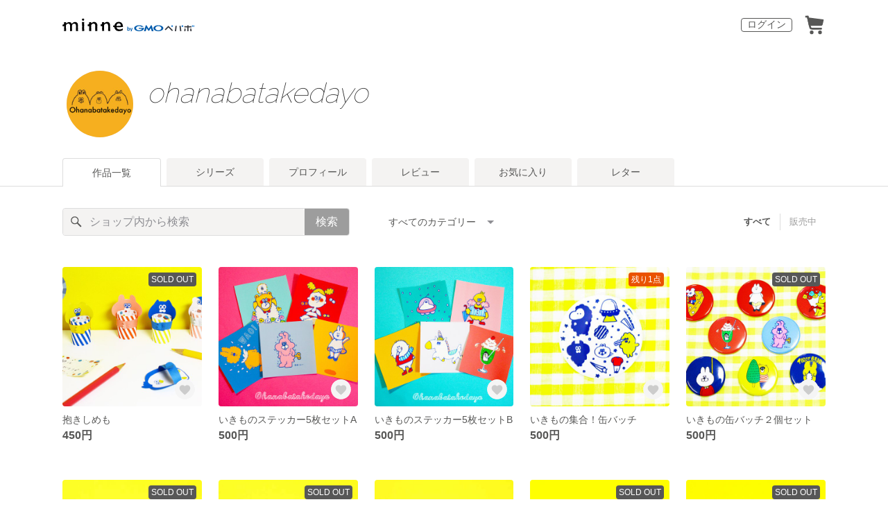

--- FILE ---
content_type: text/html; charset=utf-8
request_url: https://minne.com/@cmmander
body_size: 39506
content:
<!DOCTYPE html><html lang="ja"><head><script>(function(w,d,s,l,i){w[l]=w[l]||[];w[l].push({'gtm.start':
new Date().getTime(),event:'gtm.js'});var f=d.getElementsByTagName(s)[0],
j=d.createElement(s),dl=l!='dataLayer'?'&l='+l:'';j.async=true;j.src=
'https://www.googletagmanager.com/gtm.js?id='+i+dl;f.parentNode.insertBefore(j,f);
})(window,document,'script','dataLayer','GTM-5DHXN4G');</script><script async="" src="https://www.googletagmanager.com/gtag/js?id=AW-659512418"></script><script>window.dataLayer = window.dataLayer || [];
function gtag(){dataLayer.push(arguments);}
gtag('js', new Date());
gtag('config', 'AW-659512418');</script><link rel="stylesheet" data-href="https://fonts.googleapis.com/css?family=Raleway:100:latin" data-optimized-fonts="true"/><meta charSet="utf-8"/><meta name="viewport" content="width=device-width"/><title>ohanabatakedayo - 作品一覧 | minne 国内最大級のハンドメイド・手作り通販サイト</title><meta name="description" content="
くすっと笑えるようなみんなが笑顔になれる作品を
目指して制作しています。
身近にあると笑顔になれるようなワクワクと遊び心を詰め込んだイラストやアクセサリーをお届けします。
元気で楽しい「おはなばたけだよ」の世界のイキモノ。
是非お気に入りのイキモノを見つけてください。

＊発送までの日数について＊ 
ご注文頂いたお客様から順に新たに作品をお作りしているため、発送までに一週間ほどお時間を頂く場合がございます。
"/><link rel="icon" href="/favicon.ico"/><link rel="canonical" href="https://minne.com/@cmmander"/><meta property="og:site_name" content="minne byGMOペパボ"/><meta property="og:title" content="ohanabatakedayo - 作品一覧 | minne 国内最大級のハンドメイド・手作り通販サイト"/><meta property="og:description" content="
くすっと笑えるようなみんなが笑顔になれる作品を
目指して制作しています。
身近にあると笑顔になれるようなワクワクと遊び心を詰め込んだイラストやアクセサリーをお届けします。
元気で楽しい「おはなばたけだよ」の世界のイキモノ。
是非お気に入りのイキモノを見つけてください。

＊発送までの日数について＊ 
ご注文頂いたお客様から順に新たに作品をお作りしているため、発送までに一週間ほどお時間を頂く場合がございます。
"/><meta property="og:type" content="article"/><meta property="og:image" content="https:////static.minne.com/profiles/34344/large/7c75c83512511ff6fa25fc7fb64ef8791b9f5a2e.jpg?1375862730"/><meta property="twitter:card" content="summary_large_image"/><meta property="twitter:site" content="@minnecom"/><meta property="twitter:creator" content="おはなばたけだよ"/><meta property="twitter:title" content="抱きしめも"/><meta property="twitter:description" content="450円 | くすっと笑えるようなみんなが笑顔になれる作品を目指して制作しています。身近にあると笑顔になれるようなワクワクと遊び心を詰め込んだイラストやアクセサリーをお届けします。元気で楽しい「おはなばたけだよ」の世界のイキモノ。是非お気に入りのイキモノ..."/><meta property="twitter:image" content="//image.minne.com/minne/photo/640x640q85p/e82497bbe9443b27c50e13928169d49fa46350b3.webp/minne-bucket-pro.s3-ap-northeast-1.amazonaws.com/productimages/4997681/w1600xh1600/d199d58dfa2a50157ba28a7ba957252b23c79aa4.jpg?1424954762"/><meta property="al:ios:app_store_id" content="563764220"/><meta property="al:ios:app_name" content="minne byGMOペパボ"/><meta property="al:android:url"/><meta property="al:android:package" content="jp.co.paperboy.minne.app"/><meta property="al:android:app_name" content="minne byGMOペパボ"/><meta name="next-head-count" content="26"/><link rel="preload" href="https://assets.minne.com/_next/static/css/b92508390536d77d.css" as="style"/><link rel="stylesheet" href="https://assets.minne.com/_next/static/css/b92508390536d77d.css" data-n-g=""/><link rel="preload" href="https://assets.minne.com/_next/static/css/0a9388b7fee44519.css" as="style"/><link rel="stylesheet" href="https://assets.minne.com/_next/static/css/0a9388b7fee44519.css" data-n-p=""/><link rel="preload" href="https://assets.minne.com/_next/static/css/0ea4b39aae07cf99.css" as="style"/><link rel="stylesheet" href="https://assets.minne.com/_next/static/css/0ea4b39aae07cf99.css" data-n-p=""/><noscript data-n-css=""></noscript><script defer="" nomodule="" src="https://assets.minne.com/_next/static/chunks/polyfills-42372ed130431b0a.js"></script><script src="https://assets.minne.com/_next/static/chunks/webpack-72ff7d89ac4ae3ad.js" defer=""></script><script src="https://assets.minne.com/_next/static/chunks/framework-945b357d4a851f4b.js" defer=""></script><script src="https://assets.minne.com/_next/static/chunks/main-979a928c801c37a9.js" defer=""></script><script src="https://assets.minne.com/_next/static/chunks/pages/_app-c02febab93e7bf55.js" defer=""></script><script src="https://assets.minne.com/_next/static/chunks/fec483df-3a01da3351658486.js" defer=""></script><script src="https://assets.minne.com/_next/static/chunks/2fbf9dd2-26488128a0adfa50.js" defer=""></script><script src="https://assets.minne.com/_next/static/chunks/9755-eb8ef797b9ac4ed6.js" defer=""></script><script src="https://assets.minne.com/_next/static/chunks/1664-7bba6d7caeb2ea23.js" defer=""></script><script src="https://assets.minne.com/_next/static/chunks/7634-67ca948bee10a88c.js" defer=""></script><script src="https://assets.minne.com/_next/static/chunks/6817-eec35ca6d3bf9439.js" defer=""></script><script src="https://assets.minne.com/_next/static/chunks/9197-405143e72654daca.js" defer=""></script><script src="https://assets.minne.com/_next/static/chunks/4000-41866beed2f6ff80.js" defer=""></script><script src="https://assets.minne.com/_next/static/chunks/1105-0159b5f58040f914.js" defer=""></script><script src="https://assets.minne.com/_next/static/chunks/3392-27eea94eff651a93.js" defer=""></script><script src="https://assets.minne.com/_next/static/chunks/7012-a98d53057d909398.js" defer=""></script><script src="https://assets.minne.com/_next/static/chunks/7291-213481d8b3fb30f0.js" defer=""></script><script src="https://assets.minne.com/_next/static/chunks/9537-88831012d74b46a9.js" defer=""></script><script src="https://assets.minne.com/_next/static/chunks/pages/%5Buser_name%5D-94336fa88aa9a7b3.js" defer=""></script><script src="https://assets.minne.com/_next/static/x0Ml3PPrfYxDc1fG7m3HD/_buildManifest.js" defer=""></script><script src="https://assets.minne.com/_next/static/x0Ml3PPrfYxDc1fG7m3HD/_ssgManifest.js" defer=""></script><link rel="stylesheet" href="https://fonts.googleapis.com/css?family=Raleway:100:latin"/></head><body><noscript><iframe src="https://www.googletagmanager.com/ns.html?id=GTM-5DHXN4G" height="0" width="0" style="display:none;visibility:hidden"></iframe></noscript><div id="__next"><header class="MinneHeader_minne-header__6tYNv MinneHeader_minne-header-shop__sFcfC"><div class="MinneHeader_container__tLbFp MinneHeader_container-shop__7mwJc"><a class="MinneHeader_minne-logo__bCnrs MinneHeader_minne-logo-shop__xHLoZ" href="/"><span style="box-sizing:border-box;display:block;overflow:hidden;width:initial;height:initial;background:none;opacity:1;border:0;margin:0;padding:0;position:absolute;top:0;left:0;bottom:0;right:0"><img alt="ハンドメイドマーケット minne（ミンネ）" src="[data-uri]" decoding="async" data-nimg="fill" style="position:absolute;top:0;left:0;bottom:0;right:0;box-sizing:border-box;padding:0;border:none;margin:auto;display:block;width:0;height:0;min-width:100%;max-width:100%;min-height:100%;max-height:100%"/><noscript><img alt="ハンドメイドマーケット minne（ミンネ）" loading="lazy" decoding="async" data-nimg="fill" style="position:absolute;top:0;left:0;bottom:0;right:0;box-sizing:border-box;padding:0;border:none;margin:auto;display:block;width:0;height:0;min-width:100%;max-width:100%;min-height:100%;max-height:100%" src="https://static.minne.com/files/minne/shared/logos/horizontal-m.svg"/></noscript></span></a><ul class="MinneHeader_menu-list__VIISh"><li class="MinneHeader_list-item__J0y5m"><a href="/users/sign_in/" class="MinneHeader_outline-button__cr8Tf">ログイン</a></li><li class="MinneHeader_list-item__J0y5m"><a href="/carts/line_items/"><div class="MinneHeader_icon-image__aNKOe"><span style="box-sizing:border-box;display:block;overflow:hidden;width:initial;height:initial;background:none;opacity:1;border:0;margin:0;padding:0;position:absolute;top:0;left:0;bottom:0;right:0"><img alt="カート" src="[data-uri]" decoding="async" data-nimg="fill" style="position:absolute;top:0;left:0;bottom:0;right:0;box-sizing:border-box;padding:0;border:none;margin:auto;display:block;width:0;height:0;min-width:100%;max-width:100%;min-height:100%;max-height:100%"/><noscript><img alt="カート" loading="lazy" decoding="async" data-nimg="fill" style="position:absolute;top:0;left:0;bottom:0;right:0;box-sizing:border-box;padding:0;border:none;margin:auto;display:block;width:0;height:0;min-width:100%;max-width:100%;min-height:100%;max-height:100%" src="https://static.minne.com/files/minne/icon/icon-cart.svg"/></noscript></span></div></a></li></ul></div></header><main class="ShopLayout_main__thPPH"><section class="ShopLayout_header__X3leW"><h2 class="ShopLayout_shopTitle__fosjP"><a href="/@cmmander" class="ShopLayout_shopTitleLink__XDE0X" style="font-size:40px;font-family:&#x27;Raleway&#x27;, cursive;font-style:italic;letter-spacing:0">ohanabatakedayo</a></h2><div class="ShopLayout_avatar__Fu_Nn"><div style="width:6rem;height:6rem" class="MyAvatar_container-circle__OsnRZ"><div class="MyAvatar_avatar-image__WL8gY"><span style="box-sizing:border-box;display:block;overflow:hidden;width:initial;height:initial;background:none;opacity:1;border:0;margin:0;padding:0;position:absolute;top:0;left:0;bottom:0;right:0"><img alt="" src="[data-uri]" decoding="async" data-nimg="fill" style="position:absolute;top:0;left:0;bottom:0;right:0;box-sizing:border-box;padding:0;border:none;margin:auto;display:block;width:0;height:0;min-width:100%;max-width:100%;min-height:100%;max-height:100%"/><noscript><img alt="" loading="lazy" decoding="async" data-nimg="fill" style="position:absolute;top:0;left:0;bottom:0;right:0;box-sizing:border-box;padding:0;border:none;margin:auto;display:block;width:0;height:0;min-width:100%;max-width:100%;min-height:100%;max-height:100%" src="https://image.minne.com/minne/mobile_app_product/256x256cq85/a890ad0de70623c1e1431521bea0c4148269e850.jpeg/profiles/34344/large/7c75c83512511ff6fa25fc7fb64ef8791b9f5a2e.jpg?1375862730"/></noscript></span></div></div></div><div class="ShopLayout_headerInfos__A4oqQ"><p class="ShopLayout_note__BJmmg"></p><div class="ShopLayout_headerButtons__R7HXl"></div></div></section><div class="ShopLayout_menuTab__lNa22"><ul class="ShopLayout_tabs__35gND"><li class="ShopLayout_tabItem__0VAuz"><a class="ShopLayout_tabItemLink__VzhvR ShopLayout_isActive__J4zgR" href="/@cmmander">作品一覧</a></li><li class="ShopLayout_tabItem__0VAuz"><a class="ShopLayout_tabItemLink__VzhvR" href="/@cmmander/series">シリーズ</a></li><li class="ShopLayout_tabItem__0VAuz"><a class="ShopLayout_tabItemLink__VzhvR" href="/@cmmander/profile">プロフィール</a></li><li class="ShopLayout_tabItem__0VAuz"><a class="ShopLayout_tabItemLink__VzhvR" href="/@cmmander/reviews">レビュー</a></li><li class="ShopLayout_tabItem__0VAuz"><a class="ShopLayout_tabItemLink__VzhvR" href="/@cmmander/favorites/saleonly">お気に入り</a></li><li class="ShopLayout_tabItem__0VAuz"><a class="ShopLayout_tabItemLink__VzhvR" href="/@cmmander/letters">レター</a></li></ul></div><section class="ShopLayout_wrapper__igiEI"><div class="ShopProductsPage_products-list-header__f9uRq"><form class="MinneSearchTextField_search-form__5mEBJ" role="search"><div class="MinneSearchTextField_search-text-wrapper__kGGsk"><div class="MinneSearchTextField_search-text__Xf7P7"><input placeholder="ショップ内から検索" class="MinneSearchTextField_text-field__tPLpS" type="search" enterKeyHint="search" aria-label="キーワード検索" maxLength="100" value=""/></div><button type="submit" class="MinneSearchTextField_submit-button__W9pz_">検索</button></div></form><div class="ShopProductsPage_category-select-wrapper__3Bcj1"><div class="ShopProductsPage_category-select__bJ6Hh"><span class="ShopProductsPage_selected-category-label__UGxO4">すべてのカテゴリー</span><select class="ShopProductsPage_select-box__NKyyH" aria-label="カテゴリーを選択"><option value="" selected="">すべてのカテゴリー</option><option value="7">コサージュ・ブローチ (14)</option><option value="3">ピアス (6)</option><option value="22">その他バッグ (4)</option><option value="35">シール・ステッカー (3)</option><option value="89">イヤリング・ノンホールピアス (2)</option><option value="96">スマホケース (2)</option><option value="4">ネックレス (1)</option><option value="8">キーホルダー・ストラップ (1)</option><option value="23">ポーチ・巾着袋 (1)</option><option value="38">その他 (1)</option></select></div><ul class="ShopProductsPage_sale-filter-wrapper__jrrRs"><li class="ShopProductsPage_sale-filter-item__R1RQK ShopProductsPage_sale-filter-item--active__MuNZQ"><button class="ShopProductsPage_sale-filter-button__LWiC9" type="button">すべて</button></li><li class="ShopProductsPage_sale-filter-item__R1RQK"><button type="button" class="ShopProductsPage_sale-filter-button__LWiC9">販売中</button></li></ul></div></div><div class="ShopProductsPage_products-list__vrq7U"><a href="/items/1092682" class="MinneGalleryProductCard_grid__bRKqL"><div class="MinneGalleryProductCard_media-wrapper__nCWOZ"><div class="MinneGalleryProductCard_media__qUHQX"><span style="box-sizing:border-box;display:inline-block;overflow:hidden;width:initial;height:initial;background:none;opacity:1;border:0;margin:0;padding:0;position:relative;max-width:100%"><span style="box-sizing:border-box;display:block;width:initial;height:initial;background:none;opacity:1;border:0;margin:0;padding:0;max-width:100%"><img style="display:block;max-width:100%;width:initial;height:initial;background:none;opacity:1;border:0;margin:0;padding:0" alt="" aria-hidden="true" src="data:image/svg+xml,%3csvg%20xmlns=%27http://www.w3.org/2000/svg%27%20version=%271.1%27%20width=%27480%27%20height=%27480%27/%3e"/></span><img alt="抱きしめも" src="[data-uri]" decoding="async" data-nimg="intrinsic" style="position:absolute;top:0;left:0;bottom:0;right:0;box-sizing:border-box;padding:0;border:none;margin:auto;display:block;width:0;height:0;min-width:100%;max-width:100%;min-height:100%;max-height:100%"/><noscript><img alt="抱きしめも" loading="lazy" decoding="async" data-nimg="intrinsic" style="position:absolute;top:0;left:0;bottom:0;right:0;box-sizing:border-box;padding:0;border:none;margin:auto;display:block;width:0;height:0;min-width:100%;max-width:100%;min-height:100%;max-height:100%" src="https://image.minne.com/minne/mobile_app_product/480x480cq85/8420a19e723a021b6dc80c585b6edd5aaed7d1f6.jpeg/productimages/4997681/w1600xh1600/d199d58dfa2a50157ba28a7ba957252b23c79aa4.jpg?1424954762"/></noscript></span></div><div class="MinneGalleryProductCard_label-sold-out__a_6vD">SOLD OUT</div><div class="MinneGalleryProductCard_favorite-button__b6a5T"><button class="MinneFavoriteButton_button__N_H50" style="width:3.2rem;height:3.2rem" aria-label="お気に入りする" type="button"><span style="box-sizing:border-box;display:block;overflow:hidden;width:initial;height:initial;background:none;opacity:1;border:0;margin:0;padding:0;position:absolute;top:0;left:0;bottom:0;right:0"><img alt="お気に入りする" src="[data-uri]" decoding="async" data-nimg="fill" style="position:absolute;top:0;left:0;bottom:0;right:0;box-sizing:border-box;padding:0;border:none;margin:auto;display:block;width:0;height:0;min-width:100%;max-width:100%;min-height:100%;max-height:100%"/><noscript><img alt="お気に入りする" loading="lazy" decoding="async" data-nimg="fill" style="position:absolute;top:0;left:0;bottom:0;right:0;box-sizing:border-box;padding:0;border:none;margin:auto;display:block;width:0;height:0;min-width:100%;max-width:100%;min-height:100%;max-height:100%" src="https://static.minne.com/files/minne/icon/icon-fav-inactive.svg"/></noscript></span><div class="MinneFavoriteButton_lottiePlayerWrapper__35XVH"><div class="lf-player-container"><div id="lottie" style="background:transparent;margin:0 auto;outline:none;overflow:hidden" class="MinneFavoriteButton_lottiePlayer__S7xWo"></div></div></div></button></div></div><div class="MinneGalleryProductCard_product-info-wrapper__Qk6gt MinneGalleryProductCard_for-grid__w1WTl"><div class="MinneGalleryProductCard_primary-title__BhgNY"><div class="MinneGalleryProductCard_product-title__IN97a"><span class="MinneGalleryProductCard_product-title-text__MG6tN">抱きしめも</span></div><div class="MinneGalleryProductCard_product-price__XOXCO"><div class="
                MinneGalleryProductCard_product-price-tag__sR13c
                false
              ">450円</div></div></div><div class="MinneGalleryProductCard_product-additional-info-wrapper__hHCev"></div></div></a><a href="/items/1496363" class="MinneGalleryProductCard_grid__bRKqL"><div class="MinneGalleryProductCard_media-wrapper__nCWOZ"><div class="MinneGalleryProductCard_media__qUHQX"><span style="box-sizing:border-box;display:inline-block;overflow:hidden;width:initial;height:initial;background:none;opacity:1;border:0;margin:0;padding:0;position:relative;max-width:100%"><span style="box-sizing:border-box;display:block;width:initial;height:initial;background:none;opacity:1;border:0;margin:0;padding:0;max-width:100%"><img style="display:block;max-width:100%;width:initial;height:initial;background:none;opacity:1;border:0;margin:0;padding:0" alt="" aria-hidden="true" src="data:image/svg+xml,%3csvg%20xmlns=%27http://www.w3.org/2000/svg%27%20version=%271.1%27%20width=%27480%27%20height=%27480%27/%3e"/></span><img alt="いきものステッカー5枚セットA" src="[data-uri]" decoding="async" data-nimg="intrinsic" style="position:absolute;top:0;left:0;bottom:0;right:0;box-sizing:border-box;padding:0;border:none;margin:auto;display:block;width:0;height:0;min-width:100%;max-width:100%;min-height:100%;max-height:100%"/><noscript><img alt="いきものステッカー5枚セットA" loading="lazy" decoding="async" data-nimg="intrinsic" style="position:absolute;top:0;left:0;bottom:0;right:0;box-sizing:border-box;padding:0;border:none;margin:auto;display:block;width:0;height:0;min-width:100%;max-width:100%;min-height:100%;max-height:100%" src="https://image.minne.com/minne/mobile_app_product/480x480cq85/e73576260ec16c8ec45b3a97cc9fdab20e55ae6b.jpeg/productimages/5314403/w1600xh1600/3d880e5c51ed50d187a97c97045ee9642cfd42d0.jpg?1426585882"/></noscript></span></div><div class="MinneGalleryProductCard_favorite-button__b6a5T"><button class="MinneFavoriteButton_button__N_H50" style="width:3.2rem;height:3.2rem" aria-label="お気に入りする" type="button"><span style="box-sizing:border-box;display:block;overflow:hidden;width:initial;height:initial;background:none;opacity:1;border:0;margin:0;padding:0;position:absolute;top:0;left:0;bottom:0;right:0"><img alt="お気に入りする" src="[data-uri]" decoding="async" data-nimg="fill" style="position:absolute;top:0;left:0;bottom:0;right:0;box-sizing:border-box;padding:0;border:none;margin:auto;display:block;width:0;height:0;min-width:100%;max-width:100%;min-height:100%;max-height:100%"/><noscript><img alt="お気に入りする" loading="lazy" decoding="async" data-nimg="fill" style="position:absolute;top:0;left:0;bottom:0;right:0;box-sizing:border-box;padding:0;border:none;margin:auto;display:block;width:0;height:0;min-width:100%;max-width:100%;min-height:100%;max-height:100%" src="https://static.minne.com/files/minne/icon/icon-fav-inactive.svg"/></noscript></span><div class="MinneFavoriteButton_lottiePlayerWrapper__35XVH"><div class="lf-player-container"><div id="lottie" style="background:transparent;margin:0 auto;outline:none;overflow:hidden" class="MinneFavoriteButton_lottiePlayer__S7xWo"></div></div></div></button></div></div><div class="MinneGalleryProductCard_product-info-wrapper__Qk6gt MinneGalleryProductCard_for-grid__w1WTl"><div class="MinneGalleryProductCard_primary-title__BhgNY"><div class="MinneGalleryProductCard_product-title__IN97a"><span class="MinneGalleryProductCard_product-title-text__MG6tN">いきものステッカー5枚セットA</span></div><div class="MinneGalleryProductCard_product-price__XOXCO"><div class="
                MinneGalleryProductCard_product-price-tag__sR13c
                false
              ">500円</div></div></div><div class="MinneGalleryProductCard_product-additional-info-wrapper__hHCev"></div></div></a><a href="/items/1364478" class="MinneGalleryProductCard_grid__bRKqL"><div class="MinneGalleryProductCard_media-wrapper__nCWOZ"><div class="MinneGalleryProductCard_media__qUHQX"><span style="box-sizing:border-box;display:inline-block;overflow:hidden;width:initial;height:initial;background:none;opacity:1;border:0;margin:0;padding:0;position:relative;max-width:100%"><span style="box-sizing:border-box;display:block;width:initial;height:initial;background:none;opacity:1;border:0;margin:0;padding:0;max-width:100%"><img style="display:block;max-width:100%;width:initial;height:initial;background:none;opacity:1;border:0;margin:0;padding:0" alt="" aria-hidden="true" src="data:image/svg+xml,%3csvg%20xmlns=%27http://www.w3.org/2000/svg%27%20version=%271.1%27%20width=%27480%27%20height=%27480%27/%3e"/></span><img alt="いきものステッカー5枚セットB" src="[data-uri]" decoding="async" data-nimg="intrinsic" style="position:absolute;top:0;left:0;bottom:0;right:0;box-sizing:border-box;padding:0;border:none;margin:auto;display:block;width:0;height:0;min-width:100%;max-width:100%;min-height:100%;max-height:100%"/><noscript><img alt="いきものステッカー5枚セットB" loading="lazy" decoding="async" data-nimg="intrinsic" style="position:absolute;top:0;left:0;bottom:0;right:0;box-sizing:border-box;padding:0;border:none;margin:auto;display:block;width:0;height:0;min-width:100%;max-width:100%;min-height:100%;max-height:100%" src="https://image.minne.com/minne/mobile_app_product/480x480cq85/1b9ba60f0e606c1919d40bb3b35cfacfd10b559e.jpeg/productimages/5314314/w1600xh1600/8e1365220870672b5b10b9e8cd78bffa3e695b4f.jpg?1426585363"/></noscript></span></div><div class="MinneGalleryProductCard_favorite-button__b6a5T"><button class="MinneFavoriteButton_button__N_H50" style="width:3.2rem;height:3.2rem" aria-label="お気に入りする" type="button"><span style="box-sizing:border-box;display:block;overflow:hidden;width:initial;height:initial;background:none;opacity:1;border:0;margin:0;padding:0;position:absolute;top:0;left:0;bottom:0;right:0"><img alt="お気に入りする" src="[data-uri]" decoding="async" data-nimg="fill" style="position:absolute;top:0;left:0;bottom:0;right:0;box-sizing:border-box;padding:0;border:none;margin:auto;display:block;width:0;height:0;min-width:100%;max-width:100%;min-height:100%;max-height:100%"/><noscript><img alt="お気に入りする" loading="lazy" decoding="async" data-nimg="fill" style="position:absolute;top:0;left:0;bottom:0;right:0;box-sizing:border-box;padding:0;border:none;margin:auto;display:block;width:0;height:0;min-width:100%;max-width:100%;min-height:100%;max-height:100%" src="https://static.minne.com/files/minne/icon/icon-fav-inactive.svg"/></noscript></span><div class="MinneFavoriteButton_lottiePlayerWrapper__35XVH"><div class="lf-player-container"><div id="lottie" style="background:transparent;margin:0 auto;outline:none;overflow:hidden" class="MinneFavoriteButton_lottiePlayer__S7xWo"></div></div></div></button></div></div><div class="MinneGalleryProductCard_product-info-wrapper__Qk6gt MinneGalleryProductCard_for-grid__w1WTl"><div class="MinneGalleryProductCard_primary-title__BhgNY"><div class="MinneGalleryProductCard_product-title__IN97a"><span class="MinneGalleryProductCard_product-title-text__MG6tN">いきものステッカー5枚セットB</span></div><div class="MinneGalleryProductCard_product-price__XOXCO"><div class="
                MinneGalleryProductCard_product-price-tag__sR13c
                false
              ">500円</div></div></div><div class="MinneGalleryProductCard_product-additional-info-wrapper__hHCev"></div></div></a><a href="/items/1346374" class="MinneGalleryProductCard_grid__bRKqL"><div class="MinneGalleryProductCard_media-wrapper__nCWOZ"><div class="MinneGalleryProductCard_media__qUHQX"><span style="box-sizing:border-box;display:inline-block;overflow:hidden;width:initial;height:initial;background:none;opacity:1;border:0;margin:0;padding:0;position:relative;max-width:100%"><span style="box-sizing:border-box;display:block;width:initial;height:initial;background:none;opacity:1;border:0;margin:0;padding:0;max-width:100%"><img style="display:block;max-width:100%;width:initial;height:initial;background:none;opacity:1;border:0;margin:0;padding:0" alt="" aria-hidden="true" src="data:image/svg+xml,%3csvg%20xmlns=%27http://www.w3.org/2000/svg%27%20version=%271.1%27%20width=%27480%27%20height=%27480%27/%3e"/></span><img alt="いきもの集合！缶バッチ" src="[data-uri]" decoding="async" data-nimg="intrinsic" style="position:absolute;top:0;left:0;bottom:0;right:0;box-sizing:border-box;padding:0;border:none;margin:auto;display:block;width:0;height:0;min-width:100%;max-width:100%;min-height:100%;max-height:100%"/><noscript><img alt="いきもの集合！缶バッチ" loading="lazy" decoding="async" data-nimg="intrinsic" style="position:absolute;top:0;left:0;bottom:0;right:0;box-sizing:border-box;padding:0;border:none;margin:auto;display:block;width:0;height:0;min-width:100%;max-width:100%;min-height:100%;max-height:100%" src="https://image.minne.com/minne/mobile_app_product/480x480cq85/c23d855f3f43e78aaf3172a2926d16301f9ee71b.jpeg/productimages/4801553/w1600xh1600/2d8ad3945b4628aed366605a30bfa39f6338c976.jpg?1423982816"/></noscript></span></div><div class="MinneGalleryProductCard_label-last-one___o30l">残り1点</div><div class="MinneGalleryProductCard_favorite-button__b6a5T"><button class="MinneFavoriteButton_button__N_H50" style="width:3.2rem;height:3.2rem" aria-label="お気に入りする" type="button"><span style="box-sizing:border-box;display:block;overflow:hidden;width:initial;height:initial;background:none;opacity:1;border:0;margin:0;padding:0;position:absolute;top:0;left:0;bottom:0;right:0"><img alt="お気に入りする" src="[data-uri]" decoding="async" data-nimg="fill" style="position:absolute;top:0;left:0;bottom:0;right:0;box-sizing:border-box;padding:0;border:none;margin:auto;display:block;width:0;height:0;min-width:100%;max-width:100%;min-height:100%;max-height:100%"/><noscript><img alt="お気に入りする" loading="lazy" decoding="async" data-nimg="fill" style="position:absolute;top:0;left:0;bottom:0;right:0;box-sizing:border-box;padding:0;border:none;margin:auto;display:block;width:0;height:0;min-width:100%;max-width:100%;min-height:100%;max-height:100%" src="https://static.minne.com/files/minne/icon/icon-fav-inactive.svg"/></noscript></span><div class="MinneFavoriteButton_lottiePlayerWrapper__35XVH"><div class="lf-player-container"><div id="lottie" style="background:transparent;margin:0 auto;outline:none;overflow:hidden" class="MinneFavoriteButton_lottiePlayer__S7xWo"></div></div></div></button></div></div><div class="MinneGalleryProductCard_product-info-wrapper__Qk6gt MinneGalleryProductCard_for-grid__w1WTl"><div class="MinneGalleryProductCard_primary-title__BhgNY"><div class="MinneGalleryProductCard_product-title__IN97a"><span class="MinneGalleryProductCard_product-title-text__MG6tN">いきもの集合！缶バッチ</span></div><div class="MinneGalleryProductCard_product-price__XOXCO"><div class="
                MinneGalleryProductCard_product-price-tag__sR13c
                false
              ">500円</div></div></div><div class="MinneGalleryProductCard_product-additional-info-wrapper__hHCev"></div></div></a><a href="/items/1346293" class="MinneGalleryProductCard_grid__bRKqL"><div class="MinneGalleryProductCard_media-wrapper__nCWOZ"><div class="MinneGalleryProductCard_media__qUHQX"><span style="box-sizing:border-box;display:inline-block;overflow:hidden;width:initial;height:initial;background:none;opacity:1;border:0;margin:0;padding:0;position:relative;max-width:100%"><span style="box-sizing:border-box;display:block;width:initial;height:initial;background:none;opacity:1;border:0;margin:0;padding:0;max-width:100%"><img style="display:block;max-width:100%;width:initial;height:initial;background:none;opacity:1;border:0;margin:0;padding:0" alt="" aria-hidden="true" src="data:image/svg+xml,%3csvg%20xmlns=%27http://www.w3.org/2000/svg%27%20version=%271.1%27%20width=%27480%27%20height=%27480%27/%3e"/></span><img alt="いきもの缶バッチ２個セット" src="[data-uri]" decoding="async" data-nimg="intrinsic" style="position:absolute;top:0;left:0;bottom:0;right:0;box-sizing:border-box;padding:0;border:none;margin:auto;display:block;width:0;height:0;min-width:100%;max-width:100%;min-height:100%;max-height:100%"/><noscript><img alt="いきもの缶バッチ２個セット" loading="lazy" decoding="async" data-nimg="intrinsic" style="position:absolute;top:0;left:0;bottom:0;right:0;box-sizing:border-box;padding:0;border:none;margin:auto;display:block;width:0;height:0;min-width:100%;max-width:100%;min-height:100%;max-height:100%" src="https://image.minne.com/minne/mobile_app_product/480x480cq85/53d2ca725322a71f9d503a8be9f5be4b8830a199.jpeg/productimages/4801285/w1600xh1600/d27d8f1e7257863e4f07292651e528f634afc6db.jpg?1423982169"/></noscript></span></div><div class="MinneGalleryProductCard_label-sold-out__a_6vD">SOLD OUT</div><div class="MinneGalleryProductCard_favorite-button__b6a5T"><button class="MinneFavoriteButton_button__N_H50" style="width:3.2rem;height:3.2rem" aria-label="お気に入りする" type="button"><span style="box-sizing:border-box;display:block;overflow:hidden;width:initial;height:initial;background:none;opacity:1;border:0;margin:0;padding:0;position:absolute;top:0;left:0;bottom:0;right:0"><img alt="お気に入りする" src="[data-uri]" decoding="async" data-nimg="fill" style="position:absolute;top:0;left:0;bottom:0;right:0;box-sizing:border-box;padding:0;border:none;margin:auto;display:block;width:0;height:0;min-width:100%;max-width:100%;min-height:100%;max-height:100%"/><noscript><img alt="お気に入りする" loading="lazy" decoding="async" data-nimg="fill" style="position:absolute;top:0;left:0;bottom:0;right:0;box-sizing:border-box;padding:0;border:none;margin:auto;display:block;width:0;height:0;min-width:100%;max-width:100%;min-height:100%;max-height:100%" src="https://static.minne.com/files/minne/icon/icon-fav-inactive.svg"/></noscript></span><div class="MinneFavoriteButton_lottiePlayerWrapper__35XVH"><div class="lf-player-container"><div id="lottie" style="background:transparent;margin:0 auto;outline:none;overflow:hidden" class="MinneFavoriteButton_lottiePlayer__S7xWo"></div></div></div></button></div></div><div class="MinneGalleryProductCard_product-info-wrapper__Qk6gt MinneGalleryProductCard_for-grid__w1WTl"><div class="MinneGalleryProductCard_primary-title__BhgNY"><div class="MinneGalleryProductCard_product-title__IN97a"><span class="MinneGalleryProductCard_product-title-text__MG6tN">いきもの缶バッチ２個セット</span></div><div class="MinneGalleryProductCard_product-price__XOXCO"><div class="
                MinneGalleryProductCard_product-price-tag__sR13c
                false
              ">500円</div></div></div><div class="MinneGalleryProductCard_product-additional-info-wrapper__hHCev"></div></div></a><a href="/items/181138" class="MinneGalleryProductCard_grid__bRKqL"><div class="MinneGalleryProductCard_media-wrapper__nCWOZ"><div class="MinneGalleryProductCard_media__qUHQX"><span style="box-sizing:border-box;display:inline-block;overflow:hidden;width:initial;height:initial;background:none;opacity:1;border:0;margin:0;padding:0;position:relative;max-width:100%"><span style="box-sizing:border-box;display:block;width:initial;height:initial;background:none;opacity:1;border:0;margin:0;padding:0;max-width:100%"><img style="display:block;max-width:100%;width:initial;height:initial;background:none;opacity:1;border:0;margin:0;padding:0" alt="" aria-hidden="true" src="data:image/svg+xml,%3csvg%20xmlns=%27http://www.w3.org/2000/svg%27%20version=%271.1%27%20width=%27480%27%20height=%27480%27/%3e"/></span><img alt="あたまスポーンブローチ うさ" src="[data-uri]" decoding="async" data-nimg="intrinsic" style="position:absolute;top:0;left:0;bottom:0;right:0;box-sizing:border-box;padding:0;border:none;margin:auto;display:block;width:0;height:0;min-width:100%;max-width:100%;min-height:100%;max-height:100%"/><noscript><img alt="あたまスポーンブローチ うさ" loading="lazy" decoding="async" data-nimg="intrinsic" style="position:absolute;top:0;left:0;bottom:0;right:0;box-sizing:border-box;padding:0;border:none;margin:auto;display:block;width:0;height:0;min-width:100%;max-width:100%;min-height:100%;max-height:100%" src="https://image.minne.com/minne/mobile_app_product/480x480cq85/04a4d8652c16200b56fe7df3123f8898ae15597c.jpeg/productimages/3254488/w1600xh1600/67210d1a7994c39ed50a5ba71174a3df29a3f861.jpg?1411494079"/></noscript></span></div><div class="MinneGalleryProductCard_label-sold-out__a_6vD">SOLD OUT</div><div class="MinneGalleryProductCard_favorite-button__b6a5T"><button class="MinneFavoriteButton_button__N_H50" style="width:3.2rem;height:3.2rem" aria-label="お気に入りする" type="button"><span style="box-sizing:border-box;display:block;overflow:hidden;width:initial;height:initial;background:none;opacity:1;border:0;margin:0;padding:0;position:absolute;top:0;left:0;bottom:0;right:0"><img alt="お気に入りする" src="[data-uri]" decoding="async" data-nimg="fill" style="position:absolute;top:0;left:0;bottom:0;right:0;box-sizing:border-box;padding:0;border:none;margin:auto;display:block;width:0;height:0;min-width:100%;max-width:100%;min-height:100%;max-height:100%"/><noscript><img alt="お気に入りする" loading="lazy" decoding="async" data-nimg="fill" style="position:absolute;top:0;left:0;bottom:0;right:0;box-sizing:border-box;padding:0;border:none;margin:auto;display:block;width:0;height:0;min-width:100%;max-width:100%;min-height:100%;max-height:100%" src="https://static.minne.com/files/minne/icon/icon-fav-inactive.svg"/></noscript></span><div class="MinneFavoriteButton_lottiePlayerWrapper__35XVH"><div class="lf-player-container"><div id="lottie" style="background:transparent;margin:0 auto;outline:none;overflow:hidden" class="MinneFavoriteButton_lottiePlayer__S7xWo"></div></div></div></button></div></div><div class="MinneGalleryProductCard_product-info-wrapper__Qk6gt MinneGalleryProductCard_for-grid__w1WTl"><div class="MinneGalleryProductCard_primary-title__BhgNY"><div class="MinneGalleryProductCard_product-title__IN97a"><span class="MinneGalleryProductCard_product-title-text__MG6tN">あたまスポーンブローチ うさ</span></div><div class="MinneGalleryProductCard_product-price__XOXCO"><div class="
                MinneGalleryProductCard_product-price-tag__sR13c
                false
              ">500円</div></div></div><div class="MinneGalleryProductCard_product-additional-info-wrapper__hHCev"></div></div></a><a href="/items/181137" class="MinneGalleryProductCard_grid__bRKqL"><div class="MinneGalleryProductCard_media-wrapper__nCWOZ"><div class="MinneGalleryProductCard_media__qUHQX"><span style="box-sizing:border-box;display:inline-block;overflow:hidden;width:initial;height:initial;background:none;opacity:1;border:0;margin:0;padding:0;position:relative;max-width:100%"><span style="box-sizing:border-box;display:block;width:initial;height:initial;background:none;opacity:1;border:0;margin:0;padding:0;max-width:100%"><img style="display:block;max-width:100%;width:initial;height:initial;background:none;opacity:1;border:0;margin:0;padding:0" alt="" aria-hidden="true" src="data:image/svg+xml,%3csvg%20xmlns=%27http://www.w3.org/2000/svg%27%20version=%271.1%27%20width=%27480%27%20height=%27480%27/%3e"/></span><img alt="あたまスポーンブローチ　ねこ" src="[data-uri]" decoding="async" data-nimg="intrinsic" style="position:absolute;top:0;left:0;bottom:0;right:0;box-sizing:border-box;padding:0;border:none;margin:auto;display:block;width:0;height:0;min-width:100%;max-width:100%;min-height:100%;max-height:100%"/><noscript><img alt="あたまスポーンブローチ　ねこ" loading="lazy" decoding="async" data-nimg="intrinsic" style="position:absolute;top:0;left:0;bottom:0;right:0;box-sizing:border-box;padding:0;border:none;margin:auto;display:block;width:0;height:0;min-width:100%;max-width:100%;min-height:100%;max-height:100%" src="https://image.minne.com/minne/mobile_app_product/480x480cq85/b97e50df1528e841559d1754debe25d5986c4c2e.jpeg/productimages/3254485/w1600xh1600/f2a5ac7c09bcf2c6bc7fed6a89a07bf5f8fdb43d.jpg?1411494049"/></noscript></span></div><div class="MinneGalleryProductCard_label-sold-out__a_6vD">SOLD OUT</div><div class="MinneGalleryProductCard_favorite-button__b6a5T"><button class="MinneFavoriteButton_button__N_H50" style="width:3.2rem;height:3.2rem" aria-label="お気に入りする" type="button"><span style="box-sizing:border-box;display:block;overflow:hidden;width:initial;height:initial;background:none;opacity:1;border:0;margin:0;padding:0;position:absolute;top:0;left:0;bottom:0;right:0"><img alt="お気に入りする" src="[data-uri]" decoding="async" data-nimg="fill" style="position:absolute;top:0;left:0;bottom:0;right:0;box-sizing:border-box;padding:0;border:none;margin:auto;display:block;width:0;height:0;min-width:100%;max-width:100%;min-height:100%;max-height:100%"/><noscript><img alt="お気に入りする" loading="lazy" decoding="async" data-nimg="fill" style="position:absolute;top:0;left:0;bottom:0;right:0;box-sizing:border-box;padding:0;border:none;margin:auto;display:block;width:0;height:0;min-width:100%;max-width:100%;min-height:100%;max-height:100%" src="https://static.minne.com/files/minne/icon/icon-fav-inactive.svg"/></noscript></span><div class="MinneFavoriteButton_lottiePlayerWrapper__35XVH"><div class="lf-player-container"><div id="lottie" style="background:transparent;margin:0 auto;outline:none;overflow:hidden" class="MinneFavoriteButton_lottiePlayer__S7xWo"></div></div></div></button></div></div><div class="MinneGalleryProductCard_product-info-wrapper__Qk6gt MinneGalleryProductCard_for-grid__w1WTl"><div class="MinneGalleryProductCard_primary-title__BhgNY"><div class="MinneGalleryProductCard_product-title__IN97a"><span class="MinneGalleryProductCard_product-title-text__MG6tN">あたまスポーンブローチ　ねこ</span></div><div class="MinneGalleryProductCard_product-price__XOXCO"><div class="
                MinneGalleryProductCard_product-price-tag__sR13c
                false
              ">500円</div></div></div><div class="MinneGalleryProductCard_product-additional-info-wrapper__hHCev"></div></div></a><a href="/items/181133" class="MinneGalleryProductCard_grid__bRKqL"><div class="MinneGalleryProductCard_media-wrapper__nCWOZ"><div class="MinneGalleryProductCard_media__qUHQX"><span style="box-sizing:border-box;display:inline-block;overflow:hidden;width:initial;height:initial;background:none;opacity:1;border:0;margin:0;padding:0;position:relative;max-width:100%"><span style="box-sizing:border-box;display:block;width:initial;height:initial;background:none;opacity:1;border:0;margin:0;padding:0;max-width:100%"><img style="display:block;max-width:100%;width:initial;height:initial;background:none;opacity:1;border:0;margin:0;padding:0" alt="" aria-hidden="true" src="data:image/svg+xml,%3csvg%20xmlns=%27http://www.w3.org/2000/svg%27%20version=%271.1%27%20width=%27480%27%20height=%27480%27/%3e"/></span><img alt="あたまスポーンブローチ　くま" src="[data-uri]" decoding="async" data-nimg="intrinsic" style="position:absolute;top:0;left:0;bottom:0;right:0;box-sizing:border-box;padding:0;border:none;margin:auto;display:block;width:0;height:0;min-width:100%;max-width:100%;min-height:100%;max-height:100%"/><noscript><img alt="あたまスポーンブローチ　くま" loading="lazy" decoding="async" data-nimg="intrinsic" style="position:absolute;top:0;left:0;bottom:0;right:0;box-sizing:border-box;padding:0;border:none;margin:auto;display:block;width:0;height:0;min-width:100%;max-width:100%;min-height:100%;max-height:100%" src="https://image.minne.com/minne/mobile_app_product/480x480cq85/ce8a5ff0b2201cafb57b4ef6584ad8c20057f836.jpeg/productimages/3254482/w1600xh1600/c0662decb84f07d832adad1d37eea31ccf03df66.jpg?1411494012"/></noscript></span></div><div class="MinneGalleryProductCard_favorite-button__b6a5T"><button class="MinneFavoriteButton_button__N_H50" style="width:3.2rem;height:3.2rem" aria-label="お気に入りする" type="button"><span style="box-sizing:border-box;display:block;overflow:hidden;width:initial;height:initial;background:none;opacity:1;border:0;margin:0;padding:0;position:absolute;top:0;left:0;bottom:0;right:0"><img alt="お気に入りする" src="[data-uri]" decoding="async" data-nimg="fill" style="position:absolute;top:0;left:0;bottom:0;right:0;box-sizing:border-box;padding:0;border:none;margin:auto;display:block;width:0;height:0;min-width:100%;max-width:100%;min-height:100%;max-height:100%"/><noscript><img alt="お気に入りする" loading="lazy" decoding="async" data-nimg="fill" style="position:absolute;top:0;left:0;bottom:0;right:0;box-sizing:border-box;padding:0;border:none;margin:auto;display:block;width:0;height:0;min-width:100%;max-width:100%;min-height:100%;max-height:100%" src="https://static.minne.com/files/minne/icon/icon-fav-inactive.svg"/></noscript></span><div class="MinneFavoriteButton_lottiePlayerWrapper__35XVH"><div class="lf-player-container"><div id="lottie" style="background:transparent;margin:0 auto;outline:none;overflow:hidden" class="MinneFavoriteButton_lottiePlayer__S7xWo"></div></div></div></button></div></div><div class="MinneGalleryProductCard_product-info-wrapper__Qk6gt MinneGalleryProductCard_for-grid__w1WTl"><div class="MinneGalleryProductCard_primary-title__BhgNY"><div class="MinneGalleryProductCard_product-title__IN97a"><span class="MinneGalleryProductCard_product-title-text__MG6tN">あたまスポーンブローチ　くま</span></div><div class="MinneGalleryProductCard_product-price__XOXCO"><div class="
                MinneGalleryProductCard_product-price-tag__sR13c
                false
              ">500円</div></div></div><div class="MinneGalleryProductCard_product-additional-info-wrapper__hHCev"></div></div></a><a href="/items/915491" class="MinneGalleryProductCard_grid__bRKqL"><div class="MinneGalleryProductCard_media-wrapper__nCWOZ"><div class="MinneGalleryProductCard_media__qUHQX"><span style="box-sizing:border-box;display:inline-block;overflow:hidden;width:initial;height:initial;background:none;opacity:1;border:0;margin:0;padding:0;position:relative;max-width:100%"><span style="box-sizing:border-box;display:block;width:initial;height:initial;background:none;opacity:1;border:0;margin:0;padding:0;max-width:100%"><img style="display:block;max-width:100%;width:initial;height:initial;background:none;opacity:1;border:0;margin:0;padding:0" alt="" aria-hidden="true" src="data:image/svg+xml,%3csvg%20xmlns=%27http://www.w3.org/2000/svg%27%20version=%271.1%27%20width=%27480%27%20height=%27480%27/%3e"/></span><img alt="も〜っとなかよしバッヂ" src="[data-uri]" decoding="async" data-nimg="intrinsic" style="position:absolute;top:0;left:0;bottom:0;right:0;box-sizing:border-box;padding:0;border:none;margin:auto;display:block;width:0;height:0;min-width:100%;max-width:100%;min-height:100%;max-height:100%"/><noscript><img alt="も〜っとなかよしバッヂ" loading="lazy" decoding="async" data-nimg="intrinsic" style="position:absolute;top:0;left:0;bottom:0;right:0;box-sizing:border-box;padding:0;border:none;margin:auto;display:block;width:0;height:0;min-width:100%;max-width:100%;min-height:100%;max-height:100%" src="https://image.minne.com/minne/mobile_app_product/480x480cq85/5d8eeb511e99d2bd2146351d9494eff6bf7a304d.jpeg/productimages/3273258/w1600xh1600/ea664b53ca54e0ebb11887da4b9d2553999cea20.jpg?1411690468"/></noscript></span></div><div class="MinneGalleryProductCard_label-sold-out__a_6vD">SOLD OUT</div><div class="MinneGalleryProductCard_favorite-button__b6a5T"><button class="MinneFavoriteButton_button__N_H50" style="width:3.2rem;height:3.2rem" aria-label="お気に入りする" type="button"><span style="box-sizing:border-box;display:block;overflow:hidden;width:initial;height:initial;background:none;opacity:1;border:0;margin:0;padding:0;position:absolute;top:0;left:0;bottom:0;right:0"><img alt="お気に入りする" src="[data-uri]" decoding="async" data-nimg="fill" style="position:absolute;top:0;left:0;bottom:0;right:0;box-sizing:border-box;padding:0;border:none;margin:auto;display:block;width:0;height:0;min-width:100%;max-width:100%;min-height:100%;max-height:100%"/><noscript><img alt="お気に入りする" loading="lazy" decoding="async" data-nimg="fill" style="position:absolute;top:0;left:0;bottom:0;right:0;box-sizing:border-box;padding:0;border:none;margin:auto;display:block;width:0;height:0;min-width:100%;max-width:100%;min-height:100%;max-height:100%" src="https://static.minne.com/files/minne/icon/icon-fav-inactive.svg"/></noscript></span><div class="MinneFavoriteButton_lottiePlayerWrapper__35XVH"><div class="lf-player-container"><div id="lottie" style="background:transparent;margin:0 auto;outline:none;overflow:hidden" class="MinneFavoriteButton_lottiePlayer__S7xWo"></div></div></div></button></div></div><div class="MinneGalleryProductCard_product-info-wrapper__Qk6gt MinneGalleryProductCard_for-grid__w1WTl"><div class="MinneGalleryProductCard_primary-title__BhgNY"><div class="MinneGalleryProductCard_product-title__IN97a"><span class="MinneGalleryProductCard_product-title-text__MG6tN">も〜っとなかよしバッヂ</span></div><div class="MinneGalleryProductCard_product-price__XOXCO"><div class="
                MinneGalleryProductCard_product-price-tag__sR13c
                false
              ">800円</div></div></div><div class="MinneGalleryProductCard_product-additional-info-wrapper__hHCev"></div></div></a><a href="/items/915501" class="MinneGalleryProductCard_grid__bRKqL"><div class="MinneGalleryProductCard_media-wrapper__nCWOZ"><div class="MinneGalleryProductCard_media__qUHQX"><span style="box-sizing:border-box;display:inline-block;overflow:hidden;width:initial;height:initial;background:none;opacity:1;border:0;margin:0;padding:0;position:relative;max-width:100%"><span style="box-sizing:border-box;display:block;width:initial;height:initial;background:none;opacity:1;border:0;margin:0;padding:0;max-width:100%"><img style="display:block;max-width:100%;width:initial;height:initial;background:none;opacity:1;border:0;margin:0;padding:0" alt="" aria-hidden="true" src="data:image/svg+xml,%3csvg%20xmlns=%27http://www.w3.org/2000/svg%27%20version=%271.1%27%20width=%27480%27%20height=%27480%27/%3e"/></span><img alt="なかよしバッヂ【きつね】" src="[data-uri]" decoding="async" data-nimg="intrinsic" style="position:absolute;top:0;left:0;bottom:0;right:0;box-sizing:border-box;padding:0;border:none;margin:auto;display:block;width:0;height:0;min-width:100%;max-width:100%;min-height:100%;max-height:100%"/><noscript><img alt="なかよしバッヂ【きつね】" loading="lazy" decoding="async" data-nimg="intrinsic" style="position:absolute;top:0;left:0;bottom:0;right:0;box-sizing:border-box;padding:0;border:none;margin:auto;display:block;width:0;height:0;min-width:100%;max-width:100%;min-height:100%;max-height:100%" src="https://image.minne.com/minne/mobile_app_product/480x480cq85/b064c2aa18795389d5b8b6abf194c7ef43298d09.jpeg/productimages/3273198/w1600xh1600/d3ac5531a499c0882f0bf45e61c164fb9320dd5c.jpg?1411689974"/></noscript></span></div><div class="MinneGalleryProductCard_label-sold-out__a_6vD">SOLD OUT</div><div class="MinneGalleryProductCard_favorite-button__b6a5T"><button class="MinneFavoriteButton_button__N_H50" style="width:3.2rem;height:3.2rem" aria-label="お気に入りする" type="button"><span style="box-sizing:border-box;display:block;overflow:hidden;width:initial;height:initial;background:none;opacity:1;border:0;margin:0;padding:0;position:absolute;top:0;left:0;bottom:0;right:0"><img alt="お気に入りする" src="[data-uri]" decoding="async" data-nimg="fill" style="position:absolute;top:0;left:0;bottom:0;right:0;box-sizing:border-box;padding:0;border:none;margin:auto;display:block;width:0;height:0;min-width:100%;max-width:100%;min-height:100%;max-height:100%"/><noscript><img alt="お気に入りする" loading="lazy" decoding="async" data-nimg="fill" style="position:absolute;top:0;left:0;bottom:0;right:0;box-sizing:border-box;padding:0;border:none;margin:auto;display:block;width:0;height:0;min-width:100%;max-width:100%;min-height:100%;max-height:100%" src="https://static.minne.com/files/minne/icon/icon-fav-inactive.svg"/></noscript></span><div class="MinneFavoriteButton_lottiePlayerWrapper__35XVH"><div class="lf-player-container"><div id="lottie" style="background:transparent;margin:0 auto;outline:none;overflow:hidden" class="MinneFavoriteButton_lottiePlayer__S7xWo"></div></div></div></button></div></div><div class="MinneGalleryProductCard_product-info-wrapper__Qk6gt MinneGalleryProductCard_for-grid__w1WTl"><div class="MinneGalleryProductCard_primary-title__BhgNY"><div class="MinneGalleryProductCard_product-title__IN97a"><span class="MinneGalleryProductCard_product-title-text__MG6tN">なかよしバッヂ【きつね】</span></div><div class="MinneGalleryProductCard_product-price__XOXCO"><div class="
                MinneGalleryProductCard_product-price-tag__sR13c
                false
              ">500円</div></div></div><div class="MinneGalleryProductCard_product-additional-info-wrapper__hHCev"></div></div></a><a href="/items/915499" class="MinneGalleryProductCard_grid__bRKqL"><div class="MinneGalleryProductCard_media-wrapper__nCWOZ"><div class="MinneGalleryProductCard_media__qUHQX"><span style="box-sizing:border-box;display:inline-block;overflow:hidden;width:initial;height:initial;background:none;opacity:1;border:0;margin:0;padding:0;position:relative;max-width:100%"><span style="box-sizing:border-box;display:block;width:initial;height:initial;background:none;opacity:1;border:0;margin:0;padding:0;max-width:100%"><img style="display:block;max-width:100%;width:initial;height:initial;background:none;opacity:1;border:0;margin:0;padding:0" alt="" aria-hidden="true" src="data:image/svg+xml,%3csvg%20xmlns=%27http://www.w3.org/2000/svg%27%20version=%271.1%27%20width=%27480%27%20height=%27480%27/%3e"/></span><img alt="なかよしバッヂ【もぐら】" src="[data-uri]" decoding="async" data-nimg="intrinsic" style="position:absolute;top:0;left:0;bottom:0;right:0;box-sizing:border-box;padding:0;border:none;margin:auto;display:block;width:0;height:0;min-width:100%;max-width:100%;min-height:100%;max-height:100%"/><noscript><img alt="なかよしバッヂ【もぐら】" loading="lazy" decoding="async" data-nimg="intrinsic" style="position:absolute;top:0;left:0;bottom:0;right:0;box-sizing:border-box;padding:0;border:none;margin:auto;display:block;width:0;height:0;min-width:100%;max-width:100%;min-height:100%;max-height:100%" src="https://image.minne.com/minne/mobile_app_product/480x480cq85/b00ccf1050ffc15ce0650da299287afc83e20236.jpeg/productimages/3273200/w1600xh1600/70cb38ce090ade0fd6bee3f3bd644d6ee6d934ed.jpg?1411689994"/></noscript></span></div><div class="MinneGalleryProductCard_label-sold-out__a_6vD">SOLD OUT</div><div class="MinneGalleryProductCard_favorite-button__b6a5T"><button class="MinneFavoriteButton_button__N_H50" style="width:3.2rem;height:3.2rem" aria-label="お気に入りする" type="button"><span style="box-sizing:border-box;display:block;overflow:hidden;width:initial;height:initial;background:none;opacity:1;border:0;margin:0;padding:0;position:absolute;top:0;left:0;bottom:0;right:0"><img alt="お気に入りする" src="[data-uri]" decoding="async" data-nimg="fill" style="position:absolute;top:0;left:0;bottom:0;right:0;box-sizing:border-box;padding:0;border:none;margin:auto;display:block;width:0;height:0;min-width:100%;max-width:100%;min-height:100%;max-height:100%"/><noscript><img alt="お気に入りする" loading="lazy" decoding="async" data-nimg="fill" style="position:absolute;top:0;left:0;bottom:0;right:0;box-sizing:border-box;padding:0;border:none;margin:auto;display:block;width:0;height:0;min-width:100%;max-width:100%;min-height:100%;max-height:100%" src="https://static.minne.com/files/minne/icon/icon-fav-inactive.svg"/></noscript></span><div class="MinneFavoriteButton_lottiePlayerWrapper__35XVH"><div class="lf-player-container"><div id="lottie" style="background:transparent;margin:0 auto;outline:none;overflow:hidden" class="MinneFavoriteButton_lottiePlayer__S7xWo"></div></div></div></button></div></div><div class="MinneGalleryProductCard_product-info-wrapper__Qk6gt MinneGalleryProductCard_for-grid__w1WTl"><div class="MinneGalleryProductCard_primary-title__BhgNY"><div class="MinneGalleryProductCard_product-title__IN97a"><span class="MinneGalleryProductCard_product-title-text__MG6tN">なかよしバッヂ【もぐら】</span></div><div class="MinneGalleryProductCard_product-price__XOXCO"><div class="
                MinneGalleryProductCard_product-price-tag__sR13c
                false
              ">500円</div></div></div><div class="MinneGalleryProductCard_product-additional-info-wrapper__hHCev"></div></div></a><a href="/items/915494" class="MinneGalleryProductCard_grid__bRKqL"><div class="MinneGalleryProductCard_media-wrapper__nCWOZ"><div class="MinneGalleryProductCard_media__qUHQX"><span style="box-sizing:border-box;display:inline-block;overflow:hidden;width:initial;height:initial;background:none;opacity:1;border:0;margin:0;padding:0;position:relative;max-width:100%"><span style="box-sizing:border-box;display:block;width:initial;height:initial;background:none;opacity:1;border:0;margin:0;padding:0;max-width:100%"><img style="display:block;max-width:100%;width:initial;height:initial;background:none;opacity:1;border:0;margin:0;padding:0" alt="" aria-hidden="true" src="data:image/svg+xml,%3csvg%20xmlns=%27http://www.w3.org/2000/svg%27%20version=%271.1%27%20width=%27480%27%20height=%27480%27/%3e"/></span><img alt="なかよしバッヂ【くま】" src="[data-uri]" decoding="async" data-nimg="intrinsic" style="position:absolute;top:0;left:0;bottom:0;right:0;box-sizing:border-box;padding:0;border:none;margin:auto;display:block;width:0;height:0;min-width:100%;max-width:100%;min-height:100%;max-height:100%"/><noscript><img alt="なかよしバッヂ【くま】" loading="lazy" decoding="async" data-nimg="intrinsic" style="position:absolute;top:0;left:0;bottom:0;right:0;box-sizing:border-box;padding:0;border:none;margin:auto;display:block;width:0;height:0;min-width:100%;max-width:100%;min-height:100%;max-height:100%" src="https://image.minne.com/minne/mobile_app_product/480x480cq85/c149a0f77ce4cf40957181c9eaf82c6872515463.jpeg/productimages/3273201/w1600xh1600/af629c992d747275cb6871bcce337ede2a62cec8.jpg?1411690009"/></noscript></span></div><div class="MinneGalleryProductCard_label-sold-out__a_6vD">SOLD OUT</div><div class="MinneGalleryProductCard_favorite-button__b6a5T"><button class="MinneFavoriteButton_button__N_H50" style="width:3.2rem;height:3.2rem" aria-label="お気に入りする" type="button"><span style="box-sizing:border-box;display:block;overflow:hidden;width:initial;height:initial;background:none;opacity:1;border:0;margin:0;padding:0;position:absolute;top:0;left:0;bottom:0;right:0"><img alt="お気に入りする" src="[data-uri]" decoding="async" data-nimg="fill" style="position:absolute;top:0;left:0;bottom:0;right:0;box-sizing:border-box;padding:0;border:none;margin:auto;display:block;width:0;height:0;min-width:100%;max-width:100%;min-height:100%;max-height:100%"/><noscript><img alt="お気に入りする" loading="lazy" decoding="async" data-nimg="fill" style="position:absolute;top:0;left:0;bottom:0;right:0;box-sizing:border-box;padding:0;border:none;margin:auto;display:block;width:0;height:0;min-width:100%;max-width:100%;min-height:100%;max-height:100%" src="https://static.minne.com/files/minne/icon/icon-fav-inactive.svg"/></noscript></span><div class="MinneFavoriteButton_lottiePlayerWrapper__35XVH"><div class="lf-player-container"><div id="lottie" style="background:transparent;margin:0 auto;outline:none;overflow:hidden" class="MinneFavoriteButton_lottiePlayer__S7xWo"></div></div></div></button></div></div><div class="MinneGalleryProductCard_product-info-wrapper__Qk6gt MinneGalleryProductCard_for-grid__w1WTl"><div class="MinneGalleryProductCard_primary-title__BhgNY"><div class="MinneGalleryProductCard_product-title__IN97a"><span class="MinneGalleryProductCard_product-title-text__MG6tN">なかよしバッヂ【くま】</span></div><div class="MinneGalleryProductCard_product-price__XOXCO"><div class="
                MinneGalleryProductCard_product-price-tag__sR13c
                false
              ">500円</div></div></div><div class="MinneGalleryProductCard_product-additional-info-wrapper__hHCev"></div></div></a><a href="/items/915390" class="MinneGalleryProductCard_grid__bRKqL"><div class="MinneGalleryProductCard_media-wrapper__nCWOZ"><div class="MinneGalleryProductCard_media__qUHQX"><span style="box-sizing:border-box;display:inline-block;overflow:hidden;width:initial;height:initial;background:none;opacity:1;border:0;margin:0;padding:0;position:relative;max-width:100%"><span style="box-sizing:border-box;display:block;width:initial;height:initial;background:none;opacity:1;border:0;margin:0;padding:0;max-width:100%"><img style="display:block;max-width:100%;width:initial;height:initial;background:none;opacity:1;border:0;margin:0;padding:0" alt="" aria-hidden="true" src="data:image/svg+xml,%3csvg%20xmlns=%27http://www.w3.org/2000/svg%27%20version=%271.1%27%20width=%27480%27%20height=%27480%27/%3e"/></span><img alt="エコバッグ「まって〜」" src="[data-uri]" decoding="async" data-nimg="intrinsic" style="position:absolute;top:0;left:0;bottom:0;right:0;box-sizing:border-box;padding:0;border:none;margin:auto;display:block;width:0;height:0;min-width:100%;max-width:100%;min-height:100%;max-height:100%"/><noscript><img alt="エコバッグ「まって〜」" loading="lazy" decoding="async" data-nimg="intrinsic" style="position:absolute;top:0;left:0;bottom:0;right:0;box-sizing:border-box;padding:0;border:none;margin:auto;display:block;width:0;height:0;min-width:100%;max-width:100%;min-height:100%;max-height:100%" src="https://image.minne.com/minne/mobile_app_product/480x480cq85/5030e8dcc50e466dba5eef691a8d10639c026e09.jpeg/productimages/3272830/w1600xh1600/cf4fb34f995066b6cf13e710fc18834b805f48cb.jpg?1411677718"/></noscript></span></div><div class="MinneGalleryProductCard_label-sold-out__a_6vD">SOLD OUT</div><div class="MinneGalleryProductCard_favorite-button__b6a5T"><button class="MinneFavoriteButton_button__N_H50" style="width:3.2rem;height:3.2rem" aria-label="お気に入りする" type="button"><span style="box-sizing:border-box;display:block;overflow:hidden;width:initial;height:initial;background:none;opacity:1;border:0;margin:0;padding:0;position:absolute;top:0;left:0;bottom:0;right:0"><img alt="お気に入りする" src="[data-uri]" decoding="async" data-nimg="fill" style="position:absolute;top:0;left:0;bottom:0;right:0;box-sizing:border-box;padding:0;border:none;margin:auto;display:block;width:0;height:0;min-width:100%;max-width:100%;min-height:100%;max-height:100%"/><noscript><img alt="お気に入りする" loading="lazy" decoding="async" data-nimg="fill" style="position:absolute;top:0;left:0;bottom:0;right:0;box-sizing:border-box;padding:0;border:none;margin:auto;display:block;width:0;height:0;min-width:100%;max-width:100%;min-height:100%;max-height:100%" src="https://static.minne.com/files/minne/icon/icon-fav-inactive.svg"/></noscript></span><div class="MinneFavoriteButton_lottiePlayerWrapper__35XVH"><div class="lf-player-container"><div id="lottie" style="background:transparent;margin:0 auto;outline:none;overflow:hidden" class="MinneFavoriteButton_lottiePlayer__S7xWo"></div></div></div></button></div></div><div class="MinneGalleryProductCard_product-info-wrapper__Qk6gt MinneGalleryProductCard_for-grid__w1WTl"><div class="MinneGalleryProductCard_primary-title__BhgNY"><div class="MinneGalleryProductCard_product-title__IN97a"><span class="MinneGalleryProductCard_product-title-text__MG6tN">エコバッグ「まって〜」</span></div><div class="MinneGalleryProductCard_product-price__XOXCO"><div class="
                MinneGalleryProductCard_product-price-tag__sR13c
                false
              ">800円</div></div></div><div class="MinneGalleryProductCard_product-additional-info-wrapper__hHCev"></div></div></a><a href="/items/915389" class="MinneGalleryProductCard_grid__bRKqL"><div class="MinneGalleryProductCard_media-wrapper__nCWOZ"><div class="MinneGalleryProductCard_media__qUHQX"><span style="box-sizing:border-box;display:inline-block;overflow:hidden;width:initial;height:initial;background:none;opacity:1;border:0;margin:0;padding:0;position:relative;max-width:100%"><span style="box-sizing:border-box;display:block;width:initial;height:initial;background:none;opacity:1;border:0;margin:0;padding:0;max-width:100%"><img style="display:block;max-width:100%;width:initial;height:initial;background:none;opacity:1;border:0;margin:0;padding:0" alt="" aria-hidden="true" src="data:image/svg+xml,%3csvg%20xmlns=%27http://www.w3.org/2000/svg%27%20version=%271.1%27%20width=%27480%27%20height=%27480%27/%3e"/></span><img alt="エコバッグ「ほっぺぷにぷに」" src="[data-uri]" decoding="async" data-nimg="intrinsic" style="position:absolute;top:0;left:0;bottom:0;right:0;box-sizing:border-box;padding:0;border:none;margin:auto;display:block;width:0;height:0;min-width:100%;max-width:100%;min-height:100%;max-height:100%"/><noscript><img alt="エコバッグ「ほっぺぷにぷに」" loading="lazy" decoding="async" data-nimg="intrinsic" style="position:absolute;top:0;left:0;bottom:0;right:0;box-sizing:border-box;padding:0;border:none;margin:auto;display:block;width:0;height:0;min-width:100%;max-width:100%;min-height:100%;max-height:100%" src="https://image.minne.com/minne/mobile_app_product/480x480cq85/c09b3c87d45dc356b45d7bd69000ed40b4676f25.jpeg/productimages/3272824/w1600xh1600/b48303f425bd14032bf81d3f1184eef0b003e8f5.jpg?1411677665"/></noscript></span></div><div class="MinneGalleryProductCard_label-sold-out__a_6vD">SOLD OUT</div><div class="MinneGalleryProductCard_favorite-button__b6a5T"><button class="MinneFavoriteButton_button__N_H50" style="width:3.2rem;height:3.2rem" aria-label="お気に入りする" type="button"><span style="box-sizing:border-box;display:block;overflow:hidden;width:initial;height:initial;background:none;opacity:1;border:0;margin:0;padding:0;position:absolute;top:0;left:0;bottom:0;right:0"><img alt="お気に入りする" src="[data-uri]" decoding="async" data-nimg="fill" style="position:absolute;top:0;left:0;bottom:0;right:0;box-sizing:border-box;padding:0;border:none;margin:auto;display:block;width:0;height:0;min-width:100%;max-width:100%;min-height:100%;max-height:100%"/><noscript><img alt="お気に入りする" loading="lazy" decoding="async" data-nimg="fill" style="position:absolute;top:0;left:0;bottom:0;right:0;box-sizing:border-box;padding:0;border:none;margin:auto;display:block;width:0;height:0;min-width:100%;max-width:100%;min-height:100%;max-height:100%" src="https://static.minne.com/files/minne/icon/icon-fav-inactive.svg"/></noscript></span><div class="MinneFavoriteButton_lottiePlayerWrapper__35XVH"><div class="lf-player-container"><div id="lottie" style="background:transparent;margin:0 auto;outline:none;overflow:hidden" class="MinneFavoriteButton_lottiePlayer__S7xWo"></div></div></div></button></div></div><div class="MinneGalleryProductCard_product-info-wrapper__Qk6gt MinneGalleryProductCard_for-grid__w1WTl"><div class="MinneGalleryProductCard_primary-title__BhgNY"><div class="MinneGalleryProductCard_product-title__IN97a"><span class="MinneGalleryProductCard_product-title-text__MG6tN">エコバッグ「ほっぺぷにぷに」</span></div><div class="MinneGalleryProductCard_product-price__XOXCO"><div class="
                MinneGalleryProductCard_product-price-tag__sR13c
                false
              ">600円</div></div></div><div class="MinneGalleryProductCard_product-additional-info-wrapper__hHCev"></div></div></a><a href="/items/915384" class="MinneGalleryProductCard_grid__bRKqL"><div class="MinneGalleryProductCard_media-wrapper__nCWOZ"><div class="MinneGalleryProductCard_media__qUHQX"><span style="box-sizing:border-box;display:inline-block;overflow:hidden;width:initial;height:initial;background:none;opacity:1;border:0;margin:0;padding:0;position:relative;max-width:100%"><span style="box-sizing:border-box;display:block;width:initial;height:initial;background:none;opacity:1;border:0;margin:0;padding:0;max-width:100%"><img style="display:block;max-width:100%;width:initial;height:initial;background:none;opacity:1;border:0;margin:0;padding:0" alt="" aria-hidden="true" src="data:image/svg+xml,%3csvg%20xmlns=%27http://www.w3.org/2000/svg%27%20version=%271.1%27%20width=%27480%27%20height=%27480%27/%3e"/></span><img alt="エコバッグ「おはなばたけだよ」" src="[data-uri]" decoding="async" data-nimg="intrinsic" style="position:absolute;top:0;left:0;bottom:0;right:0;box-sizing:border-box;padding:0;border:none;margin:auto;display:block;width:0;height:0;min-width:100%;max-width:100%;min-height:100%;max-height:100%"/><noscript><img alt="エコバッグ「おはなばたけだよ」" loading="lazy" decoding="async" data-nimg="intrinsic" style="position:absolute;top:0;left:0;bottom:0;right:0;box-sizing:border-box;padding:0;border:none;margin:auto;display:block;width:0;height:0;min-width:100%;max-width:100%;min-height:100%;max-height:100%" src="https://image.minne.com/minne/mobile_app_product/480x480cq85/dcd8ee27cff9fde355383e294843a50f9eddae74.jpeg/productimages/3272822/w1600xh1600/087c4e59d5bcbcfd6d5b4bdea8125f98fb338f0e.jpg?1411677599"/></noscript></span></div><div class="MinneGalleryProductCard_label-sold-out__a_6vD">SOLD OUT</div><div class="MinneGalleryProductCard_favorite-button__b6a5T"><button class="MinneFavoriteButton_button__N_H50" style="width:3.2rem;height:3.2rem" aria-label="お気に入りする" type="button"><span style="box-sizing:border-box;display:block;overflow:hidden;width:initial;height:initial;background:none;opacity:1;border:0;margin:0;padding:0;position:absolute;top:0;left:0;bottom:0;right:0"><img alt="お気に入りする" src="[data-uri]" decoding="async" data-nimg="fill" style="position:absolute;top:0;left:0;bottom:0;right:0;box-sizing:border-box;padding:0;border:none;margin:auto;display:block;width:0;height:0;min-width:100%;max-width:100%;min-height:100%;max-height:100%"/><noscript><img alt="お気に入りする" loading="lazy" decoding="async" data-nimg="fill" style="position:absolute;top:0;left:0;bottom:0;right:0;box-sizing:border-box;padding:0;border:none;margin:auto;display:block;width:0;height:0;min-width:100%;max-width:100%;min-height:100%;max-height:100%" src="https://static.minne.com/files/minne/icon/icon-fav-inactive.svg"/></noscript></span><div class="MinneFavoriteButton_lottiePlayerWrapper__35XVH"><div class="lf-player-container"><div id="lottie" style="background:transparent;margin:0 auto;outline:none;overflow:hidden" class="MinneFavoriteButton_lottiePlayer__S7xWo"></div></div></div></button></div></div><div class="MinneGalleryProductCard_product-info-wrapper__Qk6gt MinneGalleryProductCard_for-grid__w1WTl"><div class="MinneGalleryProductCard_primary-title__BhgNY"><div class="MinneGalleryProductCard_product-title__IN97a"><span class="MinneGalleryProductCard_product-title-text__MG6tN">エコバッグ「おはなばたけだよ」</span></div><div class="MinneGalleryProductCard_product-price__XOXCO"><div class="
                MinneGalleryProductCard_product-price-tag__sR13c
                false
              ">600円</div></div></div><div class="MinneGalleryProductCard_product-additional-info-wrapper__hHCev"></div></div></a><a href="/items/414109" class="MinneGalleryProductCard_grid__bRKqL"><div class="MinneGalleryProductCard_media-wrapper__nCWOZ"><div class="MinneGalleryProductCard_media__qUHQX"><span style="box-sizing:border-box;display:inline-block;overflow:hidden;width:initial;height:initial;background:none;opacity:1;border:0;margin:0;padding:0;position:relative;max-width:100%"><span style="box-sizing:border-box;display:block;width:initial;height:initial;background:none;opacity:1;border:0;margin:0;padding:0;max-width:100%"><img style="display:block;max-width:100%;width:initial;height:initial;background:none;opacity:1;border:0;margin:0;padding:0" alt="" aria-hidden="true" src="data:image/svg+xml,%3csvg%20xmlns=%27http://www.w3.org/2000/svg%27%20version=%271.1%27%20width=%27480%27%20height=%27480%27/%3e"/></span><img alt="のんびりポニーのブローチ" src="[data-uri]" decoding="async" data-nimg="intrinsic" style="position:absolute;top:0;left:0;bottom:0;right:0;box-sizing:border-box;padding:0;border:none;margin:auto;display:block;width:0;height:0;min-width:100%;max-width:100%;min-height:100%;max-height:100%"/><noscript><img alt="のんびりポニーのブローチ" loading="lazy" decoding="async" data-nimg="intrinsic" style="position:absolute;top:0;left:0;bottom:0;right:0;box-sizing:border-box;padding:0;border:none;margin:auto;display:block;width:0;height:0;min-width:100%;max-width:100%;min-height:100%;max-height:100%" src="https://image.minne.com/minne/mobile_app_product/480x480cq85/983a53b01ab62b78ed0fed75df5e600d1434deb0.jpeg/productimages/1453099/w1600xh1600/a2f388366e2ea0496ab7e45e104969ef7cff55c5.jpg?1391318011"/></noscript></span></div><div class="MinneGalleryProductCard_label-sold-out__a_6vD">SOLD OUT</div><div class="MinneGalleryProductCard_favorite-button__b6a5T"><button class="MinneFavoriteButton_button__N_H50" style="width:3.2rem;height:3.2rem" aria-label="お気に入りする" type="button"><span style="box-sizing:border-box;display:block;overflow:hidden;width:initial;height:initial;background:none;opacity:1;border:0;margin:0;padding:0;position:absolute;top:0;left:0;bottom:0;right:0"><img alt="お気に入りする" src="[data-uri]" decoding="async" data-nimg="fill" style="position:absolute;top:0;left:0;bottom:0;right:0;box-sizing:border-box;padding:0;border:none;margin:auto;display:block;width:0;height:0;min-width:100%;max-width:100%;min-height:100%;max-height:100%"/><noscript><img alt="お気に入りする" loading="lazy" decoding="async" data-nimg="fill" style="position:absolute;top:0;left:0;bottom:0;right:0;box-sizing:border-box;padding:0;border:none;margin:auto;display:block;width:0;height:0;min-width:100%;max-width:100%;min-height:100%;max-height:100%" src="https://static.minne.com/files/minne/icon/icon-fav-inactive.svg"/></noscript></span><div class="MinneFavoriteButton_lottiePlayerWrapper__35XVH"><div class="lf-player-container"><div id="lottie" style="background:transparent;margin:0 auto;outline:none;overflow:hidden" class="MinneFavoriteButton_lottiePlayer__S7xWo"></div></div></div></button></div></div><div class="MinneGalleryProductCard_product-info-wrapper__Qk6gt MinneGalleryProductCard_for-grid__w1WTl"><div class="MinneGalleryProductCard_primary-title__BhgNY"><div class="MinneGalleryProductCard_product-title__IN97a"><span class="MinneGalleryProductCard_product-title-text__MG6tN">のんびりポニーのブローチ</span></div><div class="MinneGalleryProductCard_product-price__XOXCO"><div class="
                MinneGalleryProductCard_product-price-tag__sR13c
                false
              ">600円</div></div></div><div class="MinneGalleryProductCard_product-additional-info-wrapper__hHCev"></div></div></a><a href="/items/670597" class="MinneGalleryProductCard_grid__bRKqL"><div class="MinneGalleryProductCard_media-wrapper__nCWOZ"><div class="MinneGalleryProductCard_media__qUHQX"><span style="box-sizing:border-box;display:inline-block;overflow:hidden;width:initial;height:initial;background:none;opacity:1;border:0;margin:0;padding:0;position:relative;max-width:100%"><span style="box-sizing:border-box;display:block;width:initial;height:initial;background:none;opacity:1;border:0;margin:0;padding:0;max-width:100%"><img style="display:block;max-width:100%;width:initial;height:initial;background:none;opacity:1;border:0;margin:0;padding:0" alt="" aria-hidden="true" src="data:image/svg+xml,%3csvg%20xmlns=%27http://www.w3.org/2000/svg%27%20version=%271.1%27%20width=%27480%27%20height=%27480%27/%3e"/></span><img alt="そらとぶUFOのイヤリング" src="[data-uri]" decoding="async" data-nimg="intrinsic" style="position:absolute;top:0;left:0;bottom:0;right:0;box-sizing:border-box;padding:0;border:none;margin:auto;display:block;width:0;height:0;min-width:100%;max-width:100%;min-height:100%;max-height:100%"/><noscript><img alt="そらとぶUFOのイヤリング" loading="lazy" decoding="async" data-nimg="intrinsic" style="position:absolute;top:0;left:0;bottom:0;right:0;box-sizing:border-box;padding:0;border:none;margin:auto;display:block;width:0;height:0;min-width:100%;max-width:100%;min-height:100%;max-height:100%" src="https://image.minne.com/minne/mobile_app_product/480x480cq85/6b1f4c3067559bb2b8ff757379f9cb93b94ea8a9.jpeg/productimages/2388507/w1600xh1600/b91c2497d0a3f6ada4bb2d38f4b3a887c284aeb7.jpg?1402601303"/></noscript></span></div><div class="MinneGalleryProductCard_label-sold-out__a_6vD">SOLD OUT</div><div class="MinneGalleryProductCard_favorite-button__b6a5T"><button class="MinneFavoriteButton_button__N_H50" style="width:3.2rem;height:3.2rem" aria-label="お気に入りする" type="button"><span style="box-sizing:border-box;display:block;overflow:hidden;width:initial;height:initial;background:none;opacity:1;border:0;margin:0;padding:0;position:absolute;top:0;left:0;bottom:0;right:0"><img alt="お気に入りする" src="[data-uri]" decoding="async" data-nimg="fill" style="position:absolute;top:0;left:0;bottom:0;right:0;box-sizing:border-box;padding:0;border:none;margin:auto;display:block;width:0;height:0;min-width:100%;max-width:100%;min-height:100%;max-height:100%"/><noscript><img alt="お気に入りする" loading="lazy" decoding="async" data-nimg="fill" style="position:absolute;top:0;left:0;bottom:0;right:0;box-sizing:border-box;padding:0;border:none;margin:auto;display:block;width:0;height:0;min-width:100%;max-width:100%;min-height:100%;max-height:100%" src="https://static.minne.com/files/minne/icon/icon-fav-inactive.svg"/></noscript></span><div class="MinneFavoriteButton_lottiePlayerWrapper__35XVH"><div class="lf-player-container"><div id="lottie" style="background:transparent;margin:0 auto;outline:none;overflow:hidden" class="MinneFavoriteButton_lottiePlayer__S7xWo"></div></div></div></button></div></div><div class="MinneGalleryProductCard_product-info-wrapper__Qk6gt MinneGalleryProductCard_for-grid__w1WTl"><div class="MinneGalleryProductCard_primary-title__BhgNY"><div class="MinneGalleryProductCard_product-title__IN97a"><span class="MinneGalleryProductCard_product-title-text__MG6tN">そらとぶUFOのイヤリング</span></div><div class="MinneGalleryProductCard_product-price__XOXCO"><div class="
                MinneGalleryProductCard_product-price-tag__sR13c
                false
              ">500円</div></div></div><div class="MinneGalleryProductCard_product-additional-info-wrapper__hHCev"></div></div></a><a href="/items/573406" class="MinneGalleryProductCard_grid__bRKqL"><div class="MinneGalleryProductCard_media-wrapper__nCWOZ"><div class="MinneGalleryProductCard_media__qUHQX"><span style="box-sizing:border-box;display:inline-block;overflow:hidden;width:initial;height:initial;background:none;opacity:1;border:0;margin:0;padding:0;position:relative;max-width:100%"><span style="box-sizing:border-box;display:block;width:initial;height:initial;background:none;opacity:1;border:0;margin:0;padding:0;max-width:100%"><img style="display:block;max-width:100%;width:initial;height:initial;background:none;opacity:1;border:0;margin:0;padding:0" alt="" aria-hidden="true" src="data:image/svg+xml,%3csvg%20xmlns=%27http://www.w3.org/2000/svg%27%20version=%271.1%27%20width=%27480%27%20height=%27480%27/%3e"/></span><img alt="そらとぶUFOのピアス" src="[data-uri]" decoding="async" data-nimg="intrinsic" style="position:absolute;top:0;left:0;bottom:0;right:0;box-sizing:border-box;padding:0;border:none;margin:auto;display:block;width:0;height:0;min-width:100%;max-width:100%;min-height:100%;max-height:100%"/><noscript><img alt="そらとぶUFOのピアス" loading="lazy" decoding="async" data-nimg="intrinsic" style="position:absolute;top:0;left:0;bottom:0;right:0;box-sizing:border-box;padding:0;border:none;margin:auto;display:block;width:0;height:0;min-width:100%;max-width:100%;min-height:100%;max-height:100%" src="https://image.minne.com/minne/mobile_app_product/480x480cq85/97beb0fe828d3bb1de643100341ba36a2c58e35d.jpeg/productimages/2388505/w1600xh1600/a5f0dc3b0740154b2cbca57eee983976770b3bb3.jpg?1402601037"/></noscript></span></div><div class="MinneGalleryProductCard_label-sold-out__a_6vD">SOLD OUT</div><div class="MinneGalleryProductCard_favorite-button__b6a5T"><button class="MinneFavoriteButton_button__N_H50" style="width:3.2rem;height:3.2rem" aria-label="お気に入りする" type="button"><span style="box-sizing:border-box;display:block;overflow:hidden;width:initial;height:initial;background:none;opacity:1;border:0;margin:0;padding:0;position:absolute;top:0;left:0;bottom:0;right:0"><img alt="お気に入りする" src="[data-uri]" decoding="async" data-nimg="fill" style="position:absolute;top:0;left:0;bottom:0;right:0;box-sizing:border-box;padding:0;border:none;margin:auto;display:block;width:0;height:0;min-width:100%;max-width:100%;min-height:100%;max-height:100%"/><noscript><img alt="お気に入りする" loading="lazy" decoding="async" data-nimg="fill" style="position:absolute;top:0;left:0;bottom:0;right:0;box-sizing:border-box;padding:0;border:none;margin:auto;display:block;width:0;height:0;min-width:100%;max-width:100%;min-height:100%;max-height:100%" src="https://static.minne.com/files/minne/icon/icon-fav-inactive.svg"/></noscript></span><div class="MinneFavoriteButton_lottiePlayerWrapper__35XVH"><div class="lf-player-container"><div id="lottie" style="background:transparent;margin:0 auto;outline:none;overflow:hidden" class="MinneFavoriteButton_lottiePlayer__S7xWo"></div></div></div></button></div></div><div class="MinneGalleryProductCard_product-info-wrapper__Qk6gt MinneGalleryProductCard_for-grid__w1WTl"><div class="MinneGalleryProductCard_primary-title__BhgNY"><div class="MinneGalleryProductCard_product-title__IN97a"><span class="MinneGalleryProductCard_product-title-text__MG6tN">そらとぶUFOのピアス</span></div><div class="MinneGalleryProductCard_product-price__XOXCO"><div class="
                MinneGalleryProductCard_product-price-tag__sR13c
                false
              ">500円</div></div></div><div class="MinneGalleryProductCard_product-additional-info-wrapper__hHCev"></div></div></a><a href="/items/524794" class="MinneGalleryProductCard_grid__bRKqL"><div class="MinneGalleryProductCard_media-wrapper__nCWOZ"><div class="MinneGalleryProductCard_media__qUHQX"><span style="box-sizing:border-box;display:inline-block;overflow:hidden;width:initial;height:initial;background:none;opacity:1;border:0;margin:0;padding:0;position:relative;max-width:100%"><span style="box-sizing:border-box;display:block;width:initial;height:initial;background:none;opacity:1;border:0;margin:0;padding:0;max-width:100%"><img style="display:block;max-width:100%;width:initial;height:initial;background:none;opacity:1;border:0;margin:0;padding:0" alt="" aria-hidden="true" src="data:image/svg+xml,%3csvg%20xmlns=%27http://www.w3.org/2000/svg%27%20version=%271.1%27%20width=%27480%27%20height=%27480%27/%3e"/></span><img alt="みんなのおうちネックレス" src="[data-uri]" decoding="async" data-nimg="intrinsic" style="position:absolute;top:0;left:0;bottom:0;right:0;box-sizing:border-box;padding:0;border:none;margin:auto;display:block;width:0;height:0;min-width:100%;max-width:100%;min-height:100%;max-height:100%"/><noscript><img alt="みんなのおうちネックレス" loading="lazy" decoding="async" data-nimg="intrinsic" style="position:absolute;top:0;left:0;bottom:0;right:0;box-sizing:border-box;padding:0;border:none;margin:auto;display:block;width:0;height:0;min-width:100%;max-width:100%;min-height:100%;max-height:100%" src="https://image.minne.com/minne/mobile_app_product/480x480cq85/db89720872790421877e65e7c4e11074f271c06f.jpeg/productimages/1859058/w1600xh1600/ada4c0ee0ba9f9383f9b5300cdc7a8b167c7150c.jpg?1396654180"/></noscript></span></div><div class="MinneGalleryProductCard_label-sold-out__a_6vD">SOLD OUT</div><div class="MinneGalleryProductCard_favorite-button__b6a5T"><button class="MinneFavoriteButton_button__N_H50" style="width:3.2rem;height:3.2rem" aria-label="お気に入りする" type="button"><span style="box-sizing:border-box;display:block;overflow:hidden;width:initial;height:initial;background:none;opacity:1;border:0;margin:0;padding:0;position:absolute;top:0;left:0;bottom:0;right:0"><img alt="お気に入りする" src="[data-uri]" decoding="async" data-nimg="fill" style="position:absolute;top:0;left:0;bottom:0;right:0;box-sizing:border-box;padding:0;border:none;margin:auto;display:block;width:0;height:0;min-width:100%;max-width:100%;min-height:100%;max-height:100%"/><noscript><img alt="お気に入りする" loading="lazy" decoding="async" data-nimg="fill" style="position:absolute;top:0;left:0;bottom:0;right:0;box-sizing:border-box;padding:0;border:none;margin:auto;display:block;width:0;height:0;min-width:100%;max-width:100%;min-height:100%;max-height:100%" src="https://static.minne.com/files/minne/icon/icon-fav-inactive.svg"/></noscript></span><div class="MinneFavoriteButton_lottiePlayerWrapper__35XVH"><div class="lf-player-container"><div id="lottie" style="background:transparent;margin:0 auto;outline:none;overflow:hidden" class="MinneFavoriteButton_lottiePlayer__S7xWo"></div></div></div></button></div></div><div class="MinneGalleryProductCard_product-info-wrapper__Qk6gt MinneGalleryProductCard_for-grid__w1WTl"><div class="MinneGalleryProductCard_primary-title__BhgNY"><div class="MinneGalleryProductCard_product-title__IN97a"><span class="MinneGalleryProductCard_product-title-text__MG6tN">みんなのおうちネックレス</span></div><div class="MinneGalleryProductCard_product-price__XOXCO"><div class="
                MinneGalleryProductCard_product-price-tag__sR13c
                false
              ">800円</div></div></div><div class="MinneGalleryProductCard_product-additional-info-wrapper__hHCev"></div></div></a><a href="/items/519238" class="MinneGalleryProductCard_grid__bRKqL"><div class="MinneGalleryProductCard_media-wrapper__nCWOZ"><div class="MinneGalleryProductCard_media__qUHQX"><span style="box-sizing:border-box;display:inline-block;overflow:hidden;width:initial;height:initial;background:none;opacity:1;border:0;margin:0;padding:0;position:relative;max-width:100%"><span style="box-sizing:border-box;display:block;width:initial;height:initial;background:none;opacity:1;border:0;margin:0;padding:0;max-width:100%"><img style="display:block;max-width:100%;width:initial;height:initial;background:none;opacity:1;border:0;margin:0;padding:0" alt="" aria-hidden="true" src="data:image/svg+xml,%3csvg%20xmlns=%27http://www.w3.org/2000/svg%27%20version=%271.1%27%20width=%27480%27%20height=%27480%27/%3e"/></span><img alt="あたますぽーんブローチ　春" src="[data-uri]" decoding="async" data-nimg="intrinsic" style="position:absolute;top:0;left:0;bottom:0;right:0;box-sizing:border-box;padding:0;border:none;margin:auto;display:block;width:0;height:0;min-width:100%;max-width:100%;min-height:100%;max-height:100%"/><noscript><img alt="あたますぽーんブローチ　春" loading="lazy" decoding="async" data-nimg="intrinsic" style="position:absolute;top:0;left:0;bottom:0;right:0;box-sizing:border-box;padding:0;border:none;margin:auto;display:block;width:0;height:0;min-width:100%;max-width:100%;min-height:100%;max-height:100%" src="https://image.minne.com/minne/mobile_app_product/480x480cq85/f017d046b4a9e8ca15b30b7ea04fb9faca5c5a90.jpeg/productimages/1838518/w1600xh1600/f5d28514d774340c96b96b71bf8d7cae85d43373.jpg?1396389394"/></noscript></span></div><div class="MinneGalleryProductCard_label-sold-out__a_6vD">SOLD OUT</div><div class="MinneGalleryProductCard_favorite-button__b6a5T"><button class="MinneFavoriteButton_button__N_H50" style="width:3.2rem;height:3.2rem" aria-label="お気に入りする" type="button"><span style="box-sizing:border-box;display:block;overflow:hidden;width:initial;height:initial;background:none;opacity:1;border:0;margin:0;padding:0;position:absolute;top:0;left:0;bottom:0;right:0"><img alt="お気に入りする" src="[data-uri]" decoding="async" data-nimg="fill" style="position:absolute;top:0;left:0;bottom:0;right:0;box-sizing:border-box;padding:0;border:none;margin:auto;display:block;width:0;height:0;min-width:100%;max-width:100%;min-height:100%;max-height:100%"/><noscript><img alt="お気に入りする" loading="lazy" decoding="async" data-nimg="fill" style="position:absolute;top:0;left:0;bottom:0;right:0;box-sizing:border-box;padding:0;border:none;margin:auto;display:block;width:0;height:0;min-width:100%;max-width:100%;min-height:100%;max-height:100%" src="https://static.minne.com/files/minne/icon/icon-fav-inactive.svg"/></noscript></span><div class="MinneFavoriteButton_lottiePlayerWrapper__35XVH"><div class="lf-player-container"><div id="lottie" style="background:transparent;margin:0 auto;outline:none;overflow:hidden" class="MinneFavoriteButton_lottiePlayer__S7xWo"></div></div></div></button></div></div><div class="MinneGalleryProductCard_product-info-wrapper__Qk6gt MinneGalleryProductCard_for-grid__w1WTl"><div class="MinneGalleryProductCard_primary-title__BhgNY"><div class="MinneGalleryProductCard_product-title__IN97a"><span class="MinneGalleryProductCard_product-title-text__MG6tN">あたますぽーんブローチ　春</span></div><div class="MinneGalleryProductCard_product-price__XOXCO"><div class="
                MinneGalleryProductCard_product-price-tag__sR13c
                false
              ">500円</div></div></div><div class="MinneGalleryProductCard_product-additional-info-wrapper__hHCev"></div></div></a><a href="/items/1337368" class="MinneGalleryProductCard_grid__bRKqL"><div class="MinneGalleryProductCard_media-wrapper__nCWOZ"><div class="MinneGalleryProductCard_media__qUHQX"><span style="box-sizing:border-box;display:inline-block;overflow:hidden;width:initial;height:initial;background:none;opacity:1;border:0;margin:0;padding:0;position:relative;max-width:100%"><span style="box-sizing:border-box;display:block;width:initial;height:initial;background:none;opacity:1;border:0;margin:0;padding:0;max-width:100%"><img style="display:block;max-width:100%;width:initial;height:initial;background:none;opacity:1;border:0;margin:0;padding:0" alt="" aria-hidden="true" src="data:image/svg+xml,%3csvg%20xmlns=%27http://www.w3.org/2000/svg%27%20version=%271.1%27%20width=%27480%27%20height=%27480%27/%3e"/></span><img alt="チィちゃんのペコペコピアスとイヤリング3" src="[data-uri]" decoding="async" data-nimg="intrinsic" style="position:absolute;top:0;left:0;bottom:0;right:0;box-sizing:border-box;padding:0;border:none;margin:auto;display:block;width:0;height:0;min-width:100%;max-width:100%;min-height:100%;max-height:100%"/><noscript><img alt="チィちゃんのペコペコピアスとイヤリング3" loading="lazy" decoding="async" data-nimg="intrinsic" style="position:absolute;top:0;left:0;bottom:0;right:0;box-sizing:border-box;padding:0;border:none;margin:auto;display:block;width:0;height:0;min-width:100%;max-width:100%;min-height:100%;max-height:100%" src="https://image.minne.com/minne/mobile_app_product/480x480cq85/8a58e46ef75ca699e8a9c1d49c6b9973d0d1155c.jpeg/productimages/4768871/w1600xh1600/d72506209f3ac548eb0e2a01890d1ecd8a443676.jpg?1423779377"/></noscript></span></div><div class="MinneGalleryProductCard_label-sold-out__a_6vD">SOLD OUT</div><div class="MinneGalleryProductCard_favorite-button__b6a5T"><button class="MinneFavoriteButton_button__N_H50" style="width:3.2rem;height:3.2rem" aria-label="お気に入りする" type="button"><span style="box-sizing:border-box;display:block;overflow:hidden;width:initial;height:initial;background:none;opacity:1;border:0;margin:0;padding:0;position:absolute;top:0;left:0;bottom:0;right:0"><img alt="お気に入りする" src="[data-uri]" decoding="async" data-nimg="fill" style="position:absolute;top:0;left:0;bottom:0;right:0;box-sizing:border-box;padding:0;border:none;margin:auto;display:block;width:0;height:0;min-width:100%;max-width:100%;min-height:100%;max-height:100%"/><noscript><img alt="お気に入りする" loading="lazy" decoding="async" data-nimg="fill" style="position:absolute;top:0;left:0;bottom:0;right:0;box-sizing:border-box;padding:0;border:none;margin:auto;display:block;width:0;height:0;min-width:100%;max-width:100%;min-height:100%;max-height:100%" src="https://static.minne.com/files/minne/icon/icon-fav-inactive.svg"/></noscript></span><div class="MinneFavoriteButton_lottiePlayerWrapper__35XVH"><div class="lf-player-container"><div id="lottie" style="background:transparent;margin:0 auto;outline:none;overflow:hidden" class="MinneFavoriteButton_lottiePlayer__S7xWo"></div></div></div></button></div></div><div class="MinneGalleryProductCard_product-info-wrapper__Qk6gt MinneGalleryProductCard_for-grid__w1WTl"><div class="MinneGalleryProductCard_primary-title__BhgNY"><div class="MinneGalleryProductCard_product-title__IN97a"><span class="MinneGalleryProductCard_product-title-text__MG6tN">チィちゃんのペコペコピアスとイヤリング3</span></div><div class="MinneGalleryProductCard_product-price__XOXCO"><div class="
                MinneGalleryProductCard_product-price-tag__sR13c
                false
              ">800円</div></div></div><div class="MinneGalleryProductCard_product-additional-info-wrapper__hHCev"></div></div></a><a href="/items/1337355" class="MinneGalleryProductCard_grid__bRKqL"><div class="MinneGalleryProductCard_media-wrapper__nCWOZ"><div class="MinneGalleryProductCard_media__qUHQX"><span style="box-sizing:border-box;display:inline-block;overflow:hidden;width:initial;height:initial;background:none;opacity:1;border:0;margin:0;padding:0;position:relative;max-width:100%"><span style="box-sizing:border-box;display:block;width:initial;height:initial;background:none;opacity:1;border:0;margin:0;padding:0;max-width:100%"><img style="display:block;max-width:100%;width:initial;height:initial;background:none;opacity:1;border:0;margin:0;padding:0" alt="" aria-hidden="true" src="data:image/svg+xml,%3csvg%20xmlns=%27http://www.w3.org/2000/svg%27%20version=%271.1%27%20width=%27480%27%20height=%27480%27/%3e"/></span><img alt="チィちゃんのペコペコピアスとイヤリング" src="[data-uri]" decoding="async" data-nimg="intrinsic" style="position:absolute;top:0;left:0;bottom:0;right:0;box-sizing:border-box;padding:0;border:none;margin:auto;display:block;width:0;height:0;min-width:100%;max-width:100%;min-height:100%;max-height:100%"/><noscript><img alt="チィちゃんのペコペコピアスとイヤリング" loading="lazy" decoding="async" data-nimg="intrinsic" style="position:absolute;top:0;left:0;bottom:0;right:0;box-sizing:border-box;padding:0;border:none;margin:auto;display:block;width:0;height:0;min-width:100%;max-width:100%;min-height:100%;max-height:100%" src="https://image.minne.com/minne/mobile_app_product/480x480cq85/3ca8496dab0928cd2ccd8d6b7441cdacbcf8eba1.jpeg/productimages/4768920/w1600xh1600/5c0679e933c83adc14fde10a7063e71bb4400c0e.jpg?1423780897"/></noscript></span></div><div class="MinneGalleryProductCard_label-sold-out__a_6vD">SOLD OUT</div><div class="MinneGalleryProductCard_favorite-button__b6a5T"><button class="MinneFavoriteButton_button__N_H50" style="width:3.2rem;height:3.2rem" aria-label="お気に入りする" type="button"><span style="box-sizing:border-box;display:block;overflow:hidden;width:initial;height:initial;background:none;opacity:1;border:0;margin:0;padding:0;position:absolute;top:0;left:0;bottom:0;right:0"><img alt="お気に入りする" src="[data-uri]" decoding="async" data-nimg="fill" style="position:absolute;top:0;left:0;bottom:0;right:0;box-sizing:border-box;padding:0;border:none;margin:auto;display:block;width:0;height:0;min-width:100%;max-width:100%;min-height:100%;max-height:100%"/><noscript><img alt="お気に入りする" loading="lazy" decoding="async" data-nimg="fill" style="position:absolute;top:0;left:0;bottom:0;right:0;box-sizing:border-box;padding:0;border:none;margin:auto;display:block;width:0;height:0;min-width:100%;max-width:100%;min-height:100%;max-height:100%" src="https://static.minne.com/files/minne/icon/icon-fav-inactive.svg"/></noscript></span><div class="MinneFavoriteButton_lottiePlayerWrapper__35XVH"><div class="lf-player-container"><div id="lottie" style="background:transparent;margin:0 auto;outline:none;overflow:hidden" class="MinneFavoriteButton_lottiePlayer__S7xWo"></div></div></div></button></div></div><div class="MinneGalleryProductCard_product-info-wrapper__Qk6gt MinneGalleryProductCard_for-grid__w1WTl"><div class="MinneGalleryProductCard_primary-title__BhgNY"><div class="MinneGalleryProductCard_product-title__IN97a"><span class="MinneGalleryProductCard_product-title-text__MG6tN">チィちゃんのペコペコピアスとイヤリング</span></div><div class="MinneGalleryProductCard_product-price__XOXCO"><div class="
                MinneGalleryProductCard_product-price-tag__sR13c
                false
              ">800円</div></div></div><div class="MinneGalleryProductCard_product-additional-info-wrapper__hHCev"></div></div></a><a href="/items/1337366" class="MinneGalleryProductCard_grid__bRKqL"><div class="MinneGalleryProductCard_media-wrapper__nCWOZ"><div class="MinneGalleryProductCard_media__qUHQX"><span style="box-sizing:border-box;display:inline-block;overflow:hidden;width:initial;height:initial;background:none;opacity:1;border:0;margin:0;padding:0;position:relative;max-width:100%"><span style="box-sizing:border-box;display:block;width:initial;height:initial;background:none;opacity:1;border:0;margin:0;padding:0;max-width:100%"><img style="display:block;max-width:100%;width:initial;height:initial;background:none;opacity:1;border:0;margin:0;padding:0" alt="" aria-hidden="true" src="data:image/svg+xml,%3csvg%20xmlns=%27http://www.w3.org/2000/svg%27%20version=%271.1%27%20width=%27480%27%20height=%27480%27/%3e"/></span><img alt="チィちゃんのペコペコピアスとイヤリング2" src="[data-uri]" decoding="async" data-nimg="intrinsic" style="position:absolute;top:0;left:0;bottom:0;right:0;box-sizing:border-box;padding:0;border:none;margin:auto;display:block;width:0;height:0;min-width:100%;max-width:100%;min-height:100%;max-height:100%"/><noscript><img alt="チィちゃんのペコペコピアスとイヤリング2" loading="lazy" decoding="async" data-nimg="intrinsic" style="position:absolute;top:0;left:0;bottom:0;right:0;box-sizing:border-box;padding:0;border:none;margin:auto;display:block;width:0;height:0;min-width:100%;max-width:100%;min-height:100%;max-height:100%" src="https://image.minne.com/minne/mobile_app_product/480x480cq85/10db36c8b763aa3689018799fc2e256ad4fbe2f1.jpeg/productimages/4768922/w1600xh1600/cebc8f965938d897925ee05b88861ef6fdc32cf1.jpg?1423780935"/></noscript></span></div><div class="MinneGalleryProductCard_label-last-one___o30l">残り1点</div><div class="MinneGalleryProductCard_favorite-button__b6a5T"><button class="MinneFavoriteButton_button__N_H50" style="width:3.2rem;height:3.2rem" aria-label="お気に入りする" type="button"><span style="box-sizing:border-box;display:block;overflow:hidden;width:initial;height:initial;background:none;opacity:1;border:0;margin:0;padding:0;position:absolute;top:0;left:0;bottom:0;right:0"><img alt="お気に入りする" src="[data-uri]" decoding="async" data-nimg="fill" style="position:absolute;top:0;left:0;bottom:0;right:0;box-sizing:border-box;padding:0;border:none;margin:auto;display:block;width:0;height:0;min-width:100%;max-width:100%;min-height:100%;max-height:100%"/><noscript><img alt="お気に入りする" loading="lazy" decoding="async" data-nimg="fill" style="position:absolute;top:0;left:0;bottom:0;right:0;box-sizing:border-box;padding:0;border:none;margin:auto;display:block;width:0;height:0;min-width:100%;max-width:100%;min-height:100%;max-height:100%" src="https://static.minne.com/files/minne/icon/icon-fav-inactive.svg"/></noscript></span><div class="MinneFavoriteButton_lottiePlayerWrapper__35XVH"><div class="lf-player-container"><div id="lottie" style="background:transparent;margin:0 auto;outline:none;overflow:hidden" class="MinneFavoriteButton_lottiePlayer__S7xWo"></div></div></div></button></div></div><div class="MinneGalleryProductCard_product-info-wrapper__Qk6gt MinneGalleryProductCard_for-grid__w1WTl"><div class="MinneGalleryProductCard_primary-title__BhgNY"><div class="MinneGalleryProductCard_product-title__IN97a"><span class="MinneGalleryProductCard_product-title-text__MG6tN">チィちゃんのペコペコピアスとイヤリング2</span></div><div class="MinneGalleryProductCard_product-price__XOXCO"><div class="
                MinneGalleryProductCard_product-price-tag__sR13c
                false
              ">800円</div></div></div><div class="MinneGalleryProductCard_product-additional-info-wrapper__hHCev"></div></div></a><a href="/items/402540" class="MinneGalleryProductCard_grid__bRKqL"><div class="MinneGalleryProductCard_media-wrapper__nCWOZ"><div class="MinneGalleryProductCard_media__qUHQX"><span style="box-sizing:border-box;display:inline-block;overflow:hidden;width:initial;height:initial;background:none;opacity:1;border:0;margin:0;padding:0;position:relative;max-width:100%"><span style="box-sizing:border-box;display:block;width:initial;height:initial;background:none;opacity:1;border:0;margin:0;padding:0;max-width:100%"><img style="display:block;max-width:100%;width:initial;height:initial;background:none;opacity:1;border:0;margin:0;padding:0" alt="" aria-hidden="true" src="data:image/svg+xml,%3csvg%20xmlns=%27http://www.w3.org/2000/svg%27%20version=%271.1%27%20width=%27480%27%20height=%27480%27/%3e"/></span><img alt="ペイントイヤリング" src="[data-uri]" decoding="async" data-nimg="intrinsic" style="position:absolute;top:0;left:0;bottom:0;right:0;box-sizing:border-box;padding:0;border:none;margin:auto;display:block;width:0;height:0;min-width:100%;max-width:100%;min-height:100%;max-height:100%"/><noscript><img alt="ペイントイヤリング" loading="lazy" decoding="async" data-nimg="intrinsic" style="position:absolute;top:0;left:0;bottom:0;right:0;box-sizing:border-box;padding:0;border:none;margin:auto;display:block;width:0;height:0;min-width:100%;max-width:100%;min-height:100%;max-height:100%" src="https://image.minne.com/minne/mobile_app_product/480x480cq85/9501cb29e46734c9bebf4464bea5db74c2c80faa.jpeg/productimages/1410627/w1600xh1600/912ef9e6ca7a6d5dcd712671ceda21517ef385f3.jpg?1390783437"/></noscript></span></div><div class="MinneGalleryProductCard_favorite-button__b6a5T"><button class="MinneFavoriteButton_button__N_H50" style="width:3.2rem;height:3.2rem" aria-label="お気に入りする" type="button"><span style="box-sizing:border-box;display:block;overflow:hidden;width:initial;height:initial;background:none;opacity:1;border:0;margin:0;padding:0;position:absolute;top:0;left:0;bottom:0;right:0"><img alt="お気に入りする" src="[data-uri]" decoding="async" data-nimg="fill" style="position:absolute;top:0;left:0;bottom:0;right:0;box-sizing:border-box;padding:0;border:none;margin:auto;display:block;width:0;height:0;min-width:100%;max-width:100%;min-height:100%;max-height:100%"/><noscript><img alt="お気に入りする" loading="lazy" decoding="async" data-nimg="fill" style="position:absolute;top:0;left:0;bottom:0;right:0;box-sizing:border-box;padding:0;border:none;margin:auto;display:block;width:0;height:0;min-width:100%;max-width:100%;min-height:100%;max-height:100%" src="https://static.minne.com/files/minne/icon/icon-fav-inactive.svg"/></noscript></span><div class="MinneFavoriteButton_lottiePlayerWrapper__35XVH"><div class="lf-player-container"><div id="lottie" style="background:transparent;margin:0 auto;outline:none;overflow:hidden" class="MinneFavoriteButton_lottiePlayer__S7xWo"></div></div></div></button></div></div><div class="MinneGalleryProductCard_product-info-wrapper__Qk6gt MinneGalleryProductCard_for-grid__w1WTl"><div class="MinneGalleryProductCard_primary-title__BhgNY"><div class="MinneGalleryProductCard_product-title__IN97a"><span class="MinneGalleryProductCard_product-title-text__MG6tN">ペイントイヤリング</span></div><div class="MinneGalleryProductCard_product-price__XOXCO"><div class="
                MinneGalleryProductCard_product-price-tag__sR13c
                false
              ">750円</div></div></div><div class="MinneGalleryProductCard_product-additional-info-wrapper__hHCev"></div></div></a><a href="/items/402529" class="MinneGalleryProductCard_grid__bRKqL"><div class="MinneGalleryProductCard_media-wrapper__nCWOZ"><div class="MinneGalleryProductCard_media__qUHQX"><span style="box-sizing:border-box;display:inline-block;overflow:hidden;width:initial;height:initial;background:none;opacity:1;border:0;margin:0;padding:0;position:relative;max-width:100%"><span style="box-sizing:border-box;display:block;width:initial;height:initial;background:none;opacity:1;border:0;margin:0;padding:0;max-width:100%"><img style="display:block;max-width:100%;width:initial;height:initial;background:none;opacity:1;border:0;margin:0;padding:0" alt="" aria-hidden="true" src="data:image/svg+xml,%3csvg%20xmlns=%27http://www.w3.org/2000/svg%27%20version=%271.1%27%20width=%27480%27%20height=%27480%27/%3e"/></span><img alt="ペイントピアス" src="[data-uri]" decoding="async" data-nimg="intrinsic" style="position:absolute;top:0;left:0;bottom:0;right:0;box-sizing:border-box;padding:0;border:none;margin:auto;display:block;width:0;height:0;min-width:100%;max-width:100%;min-height:100%;max-height:100%"/><noscript><img alt="ペイントピアス" loading="lazy" decoding="async" data-nimg="intrinsic" style="position:absolute;top:0;left:0;bottom:0;right:0;box-sizing:border-box;padding:0;border:none;margin:auto;display:block;width:0;height:0;min-width:100%;max-width:100%;min-height:100%;max-height:100%" src="https://image.minne.com/minne/mobile_app_product/480x480cq85/9b6e4c7e5c064f68aacf665e567871ed2200b99e.jpeg/productimages/1410561/w1600xh1600/4cb567fe83a1161125b4b27f03c503bca30a4073.jpg?1390782347"/></noscript></span></div><div class="MinneGalleryProductCard_favorite-button__b6a5T"><button class="MinneFavoriteButton_button__N_H50" style="width:3.2rem;height:3.2rem" aria-label="お気に入りする" type="button"><span style="box-sizing:border-box;display:block;overflow:hidden;width:initial;height:initial;background:none;opacity:1;border:0;margin:0;padding:0;position:absolute;top:0;left:0;bottom:0;right:0"><img alt="お気に入りする" src="[data-uri]" decoding="async" data-nimg="fill" style="position:absolute;top:0;left:0;bottom:0;right:0;box-sizing:border-box;padding:0;border:none;margin:auto;display:block;width:0;height:0;min-width:100%;max-width:100%;min-height:100%;max-height:100%"/><noscript><img alt="お気に入りする" loading="lazy" decoding="async" data-nimg="fill" style="position:absolute;top:0;left:0;bottom:0;right:0;box-sizing:border-box;padding:0;border:none;margin:auto;display:block;width:0;height:0;min-width:100%;max-width:100%;min-height:100%;max-height:100%" src="https://static.minne.com/files/minne/icon/icon-fav-inactive.svg"/></noscript></span><div class="MinneFavoriteButton_lottiePlayerWrapper__35XVH"><div class="lf-player-container"><div id="lottie" style="background:transparent;margin:0 auto;outline:none;overflow:hidden" class="MinneFavoriteButton_lottiePlayer__S7xWo"></div></div></div></button></div></div><div class="MinneGalleryProductCard_product-info-wrapper__Qk6gt MinneGalleryProductCard_for-grid__w1WTl"><div class="MinneGalleryProductCard_primary-title__BhgNY"><div class="MinneGalleryProductCard_product-title__IN97a"><span class="MinneGalleryProductCard_product-title-text__MG6tN">ペイントピアス</span></div><div class="MinneGalleryProductCard_product-price__XOXCO"><div class="
                MinneGalleryProductCard_product-price-tag__sR13c
                false
              ">700円</div></div></div><div class="MinneGalleryProductCard_product-additional-info-wrapper__hHCev"></div></div></a><a href="/items/241706" class="MinneGalleryProductCard_grid__bRKqL"><div class="MinneGalleryProductCard_media-wrapper__nCWOZ"><div class="MinneGalleryProductCard_media__qUHQX"><span style="box-sizing:border-box;display:inline-block;overflow:hidden;width:initial;height:initial;background:none;opacity:1;border:0;margin:0;padding:0;position:relative;max-width:100%"><span style="box-sizing:border-box;display:block;width:initial;height:initial;background:none;opacity:1;border:0;margin:0;padding:0;max-width:100%"><img style="display:block;max-width:100%;width:initial;height:initial;background:none;opacity:1;border:0;margin:0;padding:0" alt="" aria-hidden="true" src="data:image/svg+xml,%3csvg%20xmlns=%27http://www.w3.org/2000/svg%27%20version=%271.1%27%20width=%27480%27%20height=%27480%27/%3e"/></span><img alt="けぶかいイキモノバッヂ" src="[data-uri]" decoding="async" data-nimg="intrinsic" style="position:absolute;top:0;left:0;bottom:0;right:0;box-sizing:border-box;padding:0;border:none;margin:auto;display:block;width:0;height:0;min-width:100%;max-width:100%;min-height:100%;max-height:100%"/><noscript><img alt="けぶかいイキモノバッヂ" loading="lazy" decoding="async" data-nimg="intrinsic" style="position:absolute;top:0;left:0;bottom:0;right:0;box-sizing:border-box;padding:0;border:none;margin:auto;display:block;width:0;height:0;min-width:100%;max-width:100%;min-height:100%;max-height:100%" src="https://image.minne.com/minne/mobile_app_product/480x480cq85/0e672e781d7333c79553d6dd9b5a31dc603dac96.jpeg/productimages/870845/w1600xh1600/5476c8a7f0321a218efd7693c1acbbe18149a962.jpg?1381757715"/></noscript></span></div><div class="MinneGalleryProductCard_label-sold-out__a_6vD">SOLD OUT</div><div class="MinneGalleryProductCard_favorite-button__b6a5T"><button class="MinneFavoriteButton_button__N_H50" style="width:3.2rem;height:3.2rem" aria-label="お気に入りする" type="button"><span style="box-sizing:border-box;display:block;overflow:hidden;width:initial;height:initial;background:none;opacity:1;border:0;margin:0;padding:0;position:absolute;top:0;left:0;bottom:0;right:0"><img alt="お気に入りする" src="[data-uri]" decoding="async" data-nimg="fill" style="position:absolute;top:0;left:0;bottom:0;right:0;box-sizing:border-box;padding:0;border:none;margin:auto;display:block;width:0;height:0;min-width:100%;max-width:100%;min-height:100%;max-height:100%"/><noscript><img alt="お気に入りする" loading="lazy" decoding="async" data-nimg="fill" style="position:absolute;top:0;left:0;bottom:0;right:0;box-sizing:border-box;padding:0;border:none;margin:auto;display:block;width:0;height:0;min-width:100%;max-width:100%;min-height:100%;max-height:100%" src="https://static.minne.com/files/minne/icon/icon-fav-inactive.svg"/></noscript></span><div class="MinneFavoriteButton_lottiePlayerWrapper__35XVH"><div class="lf-player-container"><div id="lottie" style="background:transparent;margin:0 auto;outline:none;overflow:hidden" class="MinneFavoriteButton_lottiePlayer__S7xWo"></div></div></div></button></div></div><div class="MinneGalleryProductCard_product-info-wrapper__Qk6gt MinneGalleryProductCard_for-grid__w1WTl"><div class="MinneGalleryProductCard_primary-title__BhgNY"><div class="MinneGalleryProductCard_product-title__IN97a"><span class="MinneGalleryProductCard_product-title-text__MG6tN">けぶかいイキモノバッヂ</span></div><div class="MinneGalleryProductCard_product-price__XOXCO"><div class="
                MinneGalleryProductCard_product-price-tag__sR13c
                false
              ">500円</div></div></div><div class="MinneGalleryProductCard_product-additional-info-wrapper__hHCev"></div></div></a><a href="/items/670505" class="MinneGalleryProductCard_grid__bRKqL"><div class="MinneGalleryProductCard_media-wrapper__nCWOZ"><div class="MinneGalleryProductCard_media__qUHQX"><span style="box-sizing:border-box;display:inline-block;overflow:hidden;width:initial;height:initial;background:none;opacity:1;border:0;margin:0;padding:0;position:relative;max-width:100%"><span style="box-sizing:border-box;display:block;width:initial;height:initial;background:none;opacity:1;border:0;margin:0;padding:0;max-width:100%"><img style="display:block;max-width:100%;width:initial;height:initial;background:none;opacity:1;border:0;margin:0;padding:0" alt="" aria-hidden="true" src="data:image/svg+xml,%3csvg%20xmlns=%27http://www.w3.org/2000/svg%27%20version=%271.1%27%20width=%27480%27%20height=%27480%27/%3e"/></span><img alt="iphoneケース「ひよこまみれ」" src="[data-uri]" decoding="async" data-nimg="intrinsic" style="position:absolute;top:0;left:0;bottom:0;right:0;box-sizing:border-box;padding:0;border:none;margin:auto;display:block;width:0;height:0;min-width:100%;max-width:100%;min-height:100%;max-height:100%"/><noscript><img alt="iphoneケース「ひよこまみれ」" loading="lazy" decoding="async" data-nimg="intrinsic" style="position:absolute;top:0;left:0;bottom:0;right:0;box-sizing:border-box;padding:0;border:none;margin:auto;display:block;width:0;height:0;min-width:100%;max-width:100%;min-height:100%;max-height:100%" src="https://image.minne.com/minne/mobile_app_product/480x480cq85/2d752e04b8268f3199aba37efc8d296387f32c27.jpeg/productimages/2388268/w1600xh1600/22c3caa9a003eeec571d79b45ae161aa820a6328.jpg?1402590349"/></noscript></span></div><div class="MinneGalleryProductCard_label-sold-out__a_6vD">SOLD OUT</div><div class="MinneGalleryProductCard_favorite-button__b6a5T"><button class="MinneFavoriteButton_button__N_H50" style="width:3.2rem;height:3.2rem" aria-label="お気に入りする" type="button"><span style="box-sizing:border-box;display:block;overflow:hidden;width:initial;height:initial;background:none;opacity:1;border:0;margin:0;padding:0;position:absolute;top:0;left:0;bottom:0;right:0"><img alt="お気に入りする" src="[data-uri]" decoding="async" data-nimg="fill" style="position:absolute;top:0;left:0;bottom:0;right:0;box-sizing:border-box;padding:0;border:none;margin:auto;display:block;width:0;height:0;min-width:100%;max-width:100%;min-height:100%;max-height:100%"/><noscript><img alt="お気に入りする" loading="lazy" decoding="async" data-nimg="fill" style="position:absolute;top:0;left:0;bottom:0;right:0;box-sizing:border-box;padding:0;border:none;margin:auto;display:block;width:0;height:0;min-width:100%;max-width:100%;min-height:100%;max-height:100%" src="https://static.minne.com/files/minne/icon/icon-fav-inactive.svg"/></noscript></span><div class="MinneFavoriteButton_lottiePlayerWrapper__35XVH"><div class="lf-player-container"><div id="lottie" style="background:transparent;margin:0 auto;outline:none;overflow:hidden" class="MinneFavoriteButton_lottiePlayer__S7xWo"></div></div></div></button></div></div><div class="MinneGalleryProductCard_product-info-wrapper__Qk6gt MinneGalleryProductCard_for-grid__w1WTl"><div class="MinneGalleryProductCard_primary-title__BhgNY"><div class="MinneGalleryProductCard_product-title__IN97a"><span class="MinneGalleryProductCard_product-title-text__MG6tN">iphoneケース「ひよこまみれ」</span></div><div class="MinneGalleryProductCard_product-price__XOXCO"><div class="
                MinneGalleryProductCard_product-price-tag__sR13c
                false
              ">1,900円</div></div></div><div class="MinneGalleryProductCard_product-additional-info-wrapper__hHCev"></div></div></a><a href="/items/670496" class="MinneGalleryProductCard_grid__bRKqL"><div class="MinneGalleryProductCard_media-wrapper__nCWOZ"><div class="MinneGalleryProductCard_media__qUHQX"><span style="box-sizing:border-box;display:inline-block;overflow:hidden;width:initial;height:initial;background:none;opacity:1;border:0;margin:0;padding:0;position:relative;max-width:100%"><span style="box-sizing:border-box;display:block;width:initial;height:initial;background:none;opacity:1;border:0;margin:0;padding:0;max-width:100%"><img style="display:block;max-width:100%;width:initial;height:initial;background:none;opacity:1;border:0;margin:0;padding:0" alt="" aria-hidden="true" src="data:image/svg+xml,%3csvg%20xmlns=%27http://www.w3.org/2000/svg%27%20version=%271.1%27%20width=%27480%27%20height=%27480%27/%3e"/></span><img alt="iphoneケース「おおさわぎ」" src="[data-uri]" decoding="async" data-nimg="intrinsic" style="position:absolute;top:0;left:0;bottom:0;right:0;box-sizing:border-box;padding:0;border:none;margin:auto;display:block;width:0;height:0;min-width:100%;max-width:100%;min-height:100%;max-height:100%"/><noscript><img alt="iphoneケース「おおさわぎ」" loading="lazy" decoding="async" data-nimg="intrinsic" style="position:absolute;top:0;left:0;bottom:0;right:0;box-sizing:border-box;padding:0;border:none;margin:auto;display:block;width:0;height:0;min-width:100%;max-width:100%;min-height:100%;max-height:100%" src="https://image.minne.com/minne/mobile_app_product/480x480cq85/61b88f61d2d0dc7090a4930fe904c6ce0db17417.jpeg/productimages/2388174/w1600xh1600/9e0c792c8066f5681e224b8f68b148d7c32f25e0.jpg?1402589004"/></noscript></span></div><div class="MinneGalleryProductCard_label-sold-out__a_6vD">SOLD OUT</div><div class="MinneGalleryProductCard_favorite-button__b6a5T"><button class="MinneFavoriteButton_button__N_H50" style="width:3.2rem;height:3.2rem" aria-label="お気に入りする" type="button"><span style="box-sizing:border-box;display:block;overflow:hidden;width:initial;height:initial;background:none;opacity:1;border:0;margin:0;padding:0;position:absolute;top:0;left:0;bottom:0;right:0"><img alt="お気に入りする" src="[data-uri]" decoding="async" data-nimg="fill" style="position:absolute;top:0;left:0;bottom:0;right:0;box-sizing:border-box;padding:0;border:none;margin:auto;display:block;width:0;height:0;min-width:100%;max-width:100%;min-height:100%;max-height:100%"/><noscript><img alt="お気に入りする" loading="lazy" decoding="async" data-nimg="fill" style="position:absolute;top:0;left:0;bottom:0;right:0;box-sizing:border-box;padding:0;border:none;margin:auto;display:block;width:0;height:0;min-width:100%;max-width:100%;min-height:100%;max-height:100%" src="https://static.minne.com/files/minne/icon/icon-fav-inactive.svg"/></noscript></span><div class="MinneFavoriteButton_lottiePlayerWrapper__35XVH"><div class="lf-player-container"><div id="lottie" style="background:transparent;margin:0 auto;outline:none;overflow:hidden" class="MinneFavoriteButton_lottiePlayer__S7xWo"></div></div></div></button></div></div><div class="MinneGalleryProductCard_product-info-wrapper__Qk6gt MinneGalleryProductCard_for-grid__w1WTl"><div class="MinneGalleryProductCard_primary-title__BhgNY"><div class="MinneGalleryProductCard_product-title__IN97a"><span class="MinneGalleryProductCard_product-title-text__MG6tN">iphoneケース「おおさわぎ」</span></div><div class="MinneGalleryProductCard_product-price__XOXCO"><div class="
                MinneGalleryProductCard_product-price-tag__sR13c
                false
              ">1,900円</div></div></div><div class="MinneGalleryProductCard_product-additional-info-wrapper__hHCev"></div></div></a><a href="/items/797189" class="MinneGalleryProductCard_grid__bRKqL"><div class="MinneGalleryProductCard_media-wrapper__nCWOZ"><div class="MinneGalleryProductCard_media__qUHQX"><span style="box-sizing:border-box;display:inline-block;overflow:hidden;width:initial;height:initial;background:none;opacity:1;border:0;margin:0;padding:0;position:relative;max-width:100%"><span style="box-sizing:border-box;display:block;width:initial;height:initial;background:none;opacity:1;border:0;margin:0;padding:0;max-width:100%"><img style="display:block;max-width:100%;width:initial;height:initial;background:none;opacity:1;border:0;margin:0;padding:0" alt="" aria-hidden="true" src="data:image/svg+xml,%3csvg%20xmlns=%27http://www.w3.org/2000/svg%27%20version=%271.1%27%20width=%27480%27%20height=%27480%27/%3e"/></span><img alt="おしりポーチ" src="[data-uri]" decoding="async" data-nimg="intrinsic" style="position:absolute;top:0;left:0;bottom:0;right:0;box-sizing:border-box;padding:0;border:none;margin:auto;display:block;width:0;height:0;min-width:100%;max-width:100%;min-height:100%;max-height:100%"/><noscript><img alt="おしりポーチ" loading="lazy" decoding="async" data-nimg="intrinsic" style="position:absolute;top:0;left:0;bottom:0;right:0;box-sizing:border-box;padding:0;border:none;margin:auto;display:block;width:0;height:0;min-width:100%;max-width:100%;min-height:100%;max-height:100%" src="https://image.minne.com/minne/mobile_app_product/480x480cq85/89f7123c92e6992e2c0ce17325846d6be81009cb.jpeg/productimages/3272814/w1600xh1600/c51316cd7d817b54fe4732ab870e4aa6a04556fb.jpg?1411676212"/></noscript></span></div><div class="MinneGalleryProductCard_favorite-button__b6a5T"><button class="MinneFavoriteButton_button__N_H50" style="width:3.2rem;height:3.2rem" aria-label="お気に入りする" type="button"><span style="box-sizing:border-box;display:block;overflow:hidden;width:initial;height:initial;background:none;opacity:1;border:0;margin:0;padding:0;position:absolute;top:0;left:0;bottom:0;right:0"><img alt="お気に入りする" src="[data-uri]" decoding="async" data-nimg="fill" style="position:absolute;top:0;left:0;bottom:0;right:0;box-sizing:border-box;padding:0;border:none;margin:auto;display:block;width:0;height:0;min-width:100%;max-width:100%;min-height:100%;max-height:100%"/><noscript><img alt="お気に入りする" loading="lazy" decoding="async" data-nimg="fill" style="position:absolute;top:0;left:0;bottom:0;right:0;box-sizing:border-box;padding:0;border:none;margin:auto;display:block;width:0;height:0;min-width:100%;max-width:100%;min-height:100%;max-height:100%" src="https://static.minne.com/files/minne/icon/icon-fav-inactive.svg"/></noscript></span><div class="MinneFavoriteButton_lottiePlayerWrapper__35XVH"><div class="lf-player-container"><div id="lottie" style="background:transparent;margin:0 auto;outline:none;overflow:hidden" class="MinneFavoriteButton_lottiePlayer__S7xWo"></div></div></div></button></div></div><div class="MinneGalleryProductCard_product-info-wrapper__Qk6gt MinneGalleryProductCard_for-grid__w1WTl"><div class="MinneGalleryProductCard_primary-title__BhgNY"><div class="MinneGalleryProductCard_product-title__IN97a"><span class="MinneGalleryProductCard_product-title-text__MG6tN">おしりポーチ</span></div><div class="MinneGalleryProductCard_product-price__XOXCO"><div class="
                MinneGalleryProductCard_product-price-tag__sR13c
                MinneGalleryProductCard_product-price-exhibiting__7SJoj
              ">展示中</div></div></div><div class="MinneGalleryProductCard_product-additional-info-wrapper__hHCev"></div></div></a><a href="/items/193452" class="MinneGalleryProductCard_grid__bRKqL"><div class="MinneGalleryProductCard_media-wrapper__nCWOZ"><div class="MinneGalleryProductCard_media__qUHQX"><span style="box-sizing:border-box;display:inline-block;overflow:hidden;width:initial;height:initial;background:none;opacity:1;border:0;margin:0;padding:0;position:relative;max-width:100%"><span style="box-sizing:border-box;display:block;width:initial;height:initial;background:none;opacity:1;border:0;margin:0;padding:0;max-width:100%"><img style="display:block;max-width:100%;width:initial;height:initial;background:none;opacity:1;border:0;margin:0;padding:0" alt="" aria-hidden="true" src="data:image/svg+xml,%3csvg%20xmlns=%27http://www.w3.org/2000/svg%27%20version=%271.1%27%20width=%27480%27%20height=%27480%27/%3e"/></span><img alt="ダメ！ブローチ" src="[data-uri]" decoding="async" data-nimg="intrinsic" style="position:absolute;top:0;left:0;bottom:0;right:0;box-sizing:border-box;padding:0;border:none;margin:auto;display:block;width:0;height:0;min-width:100%;max-width:100%;min-height:100%;max-height:100%"/><noscript><img alt="ダメ！ブローチ" loading="lazy" decoding="async" data-nimg="intrinsic" style="position:absolute;top:0;left:0;bottom:0;right:0;box-sizing:border-box;padding:0;border:none;margin:auto;display:block;width:0;height:0;min-width:100%;max-width:100%;min-height:100%;max-height:100%" src="https://image.minne.com/minne/mobile_app_product/480x480cq85/eeea8d9e87f46dc1726cf420111b5a11ef6c5988.jpeg/productimages/692352/w1600xh1600/e09ca7a5a5ac1f606d31ae4d28455309618686fe.jpg?1377556250"/></noscript></span></div><div class="MinneGalleryProductCard_label-sold-out__a_6vD">SOLD OUT</div><div class="MinneGalleryProductCard_favorite-button__b6a5T"><button class="MinneFavoriteButton_button__N_H50" style="width:3.2rem;height:3.2rem" aria-label="お気に入りする" type="button"><span style="box-sizing:border-box;display:block;overflow:hidden;width:initial;height:initial;background:none;opacity:1;border:0;margin:0;padding:0;position:absolute;top:0;left:0;bottom:0;right:0"><img alt="お気に入りする" src="[data-uri]" decoding="async" data-nimg="fill" style="position:absolute;top:0;left:0;bottom:0;right:0;box-sizing:border-box;padding:0;border:none;margin:auto;display:block;width:0;height:0;min-width:100%;max-width:100%;min-height:100%;max-height:100%"/><noscript><img alt="お気に入りする" loading="lazy" decoding="async" data-nimg="fill" style="position:absolute;top:0;left:0;bottom:0;right:0;box-sizing:border-box;padding:0;border:none;margin:auto;display:block;width:0;height:0;min-width:100%;max-width:100%;min-height:100%;max-height:100%" src="https://static.minne.com/files/minne/icon/icon-fav-inactive.svg"/></noscript></span><div class="MinneFavoriteButton_lottiePlayerWrapper__35XVH"><div class="lf-player-container"><div id="lottie" style="background:transparent;margin:0 auto;outline:none;overflow:hidden" class="MinneFavoriteButton_lottiePlayer__S7xWo"></div></div></div></button></div></div><div class="MinneGalleryProductCard_product-info-wrapper__Qk6gt MinneGalleryProductCard_for-grid__w1WTl"><div class="MinneGalleryProductCard_primary-title__BhgNY"><div class="MinneGalleryProductCard_product-title__IN97a"><span class="MinneGalleryProductCard_product-title-text__MG6tN">ダメ！ブローチ</span></div><div class="MinneGalleryProductCard_product-price__XOXCO"><div class="
                MinneGalleryProductCard_product-price-tag__sR13c
                false
              ">500円</div></div></div><div class="MinneGalleryProductCard_product-additional-info-wrapper__hHCev"></div></div></a><a href="/items/481285" class="MinneGalleryProductCard_grid__bRKqL"><div class="MinneGalleryProductCard_media-wrapper__nCWOZ"><div class="MinneGalleryProductCard_media__qUHQX"><span style="box-sizing:border-box;display:inline-block;overflow:hidden;width:initial;height:initial;background:none;opacity:1;border:0;margin:0;padding:0;position:relative;max-width:100%"><span style="box-sizing:border-box;display:block;width:initial;height:initial;background:none;opacity:1;border:0;margin:0;padding:0;max-width:100%"><img style="display:block;max-width:100%;width:initial;height:initial;background:none;opacity:1;border:0;margin:0;padding:0" alt="" aria-hidden="true" src="data:image/svg+xml,%3csvg%20xmlns=%27http://www.w3.org/2000/svg%27%20version=%271.1%27%20width=%27480%27%20height=%27480%27/%3e"/></span><img alt="「ぼくのごはん」イヤホンジャック" src="[data-uri]" decoding="async" data-nimg="intrinsic" style="position:absolute;top:0;left:0;bottom:0;right:0;box-sizing:border-box;padding:0;border:none;margin:auto;display:block;width:0;height:0;min-width:100%;max-width:100%;min-height:100%;max-height:100%"/><noscript><img alt="「ぼくのごはん」イヤホンジャック" loading="lazy" decoding="async" data-nimg="intrinsic" style="position:absolute;top:0;left:0;bottom:0;right:0;box-sizing:border-box;padding:0;border:none;margin:auto;display:block;width:0;height:0;min-width:100%;max-width:100%;min-height:100%;max-height:100%" src="https://image.minne.com/minne/mobile_app_product/480x480cq85/16101483531a33e23d2a16755bea2bd4ba8b0031.jpeg/productimages/1793151/w1600xh1600/0a4e1c7a2e04f7c14151ac797a4b0d38d7f27ead.jpg?1395774093"/></noscript></span></div><div class="MinneGalleryProductCard_label-sold-out__a_6vD">SOLD OUT</div><div class="MinneGalleryProductCard_favorite-button__b6a5T"><button class="MinneFavoriteButton_button__N_H50" style="width:3.2rem;height:3.2rem" aria-label="お気に入りする" type="button"><span style="box-sizing:border-box;display:block;overflow:hidden;width:initial;height:initial;background:none;opacity:1;border:0;margin:0;padding:0;position:absolute;top:0;left:0;bottom:0;right:0"><img alt="お気に入りする" src="[data-uri]" decoding="async" data-nimg="fill" style="position:absolute;top:0;left:0;bottom:0;right:0;box-sizing:border-box;padding:0;border:none;margin:auto;display:block;width:0;height:0;min-width:100%;max-width:100%;min-height:100%;max-height:100%"/><noscript><img alt="お気に入りする" loading="lazy" decoding="async" data-nimg="fill" style="position:absolute;top:0;left:0;bottom:0;right:0;box-sizing:border-box;padding:0;border:none;margin:auto;display:block;width:0;height:0;min-width:100%;max-width:100%;min-height:100%;max-height:100%" src="https://static.minne.com/files/minne/icon/icon-fav-inactive.svg"/></noscript></span><div class="MinneFavoriteButton_lottiePlayerWrapper__35XVH"><div class="lf-player-container"><div id="lottie" style="background:transparent;margin:0 auto;outline:none;overflow:hidden" class="MinneFavoriteButton_lottiePlayer__S7xWo"></div></div></div></button></div></div><div class="MinneGalleryProductCard_product-info-wrapper__Qk6gt MinneGalleryProductCard_for-grid__w1WTl"><div class="MinneGalleryProductCard_primary-title__BhgNY"><div class="MinneGalleryProductCard_product-title__IN97a"><span class="MinneGalleryProductCard_product-title-text__MG6tN">「ぼくのごはん」イヤホンジャック</span></div><div class="MinneGalleryProductCard_product-price__XOXCO"><div class="
                MinneGalleryProductCard_product-price-tag__sR13c
                false
              ">700円</div></div></div><div class="MinneGalleryProductCard_product-additional-info-wrapper__hHCev"></div></div></a><a href="/items/189315" class="MinneGalleryProductCard_grid__bRKqL"><div class="MinneGalleryProductCard_media-wrapper__nCWOZ"><div class="MinneGalleryProductCard_media__qUHQX"><span style="box-sizing:border-box;display:inline-block;overflow:hidden;width:initial;height:initial;background:none;opacity:1;border:0;margin:0;padding:0;position:relative;max-width:100%"><span style="box-sizing:border-box;display:block;width:initial;height:initial;background:none;opacity:1;border:0;margin:0;padding:0;max-width:100%"><img style="display:block;max-width:100%;width:initial;height:initial;background:none;opacity:1;border:0;margin:0;padding:0" alt="" aria-hidden="true" src="data:image/svg+xml,%3csvg%20xmlns=%27http://www.w3.org/2000/svg%27%20version=%271.1%27%20width=%27480%27%20height=%27480%27/%3e"/></span><img alt="どうぶつつめ合わせ" src="[data-uri]" decoding="async" data-nimg="intrinsic" style="position:absolute;top:0;left:0;bottom:0;right:0;box-sizing:border-box;padding:0;border:none;margin:auto;display:block;width:0;height:0;min-width:100%;max-width:100%;min-height:100%;max-height:100%"/><noscript><img alt="どうぶつつめ合わせ" loading="lazy" decoding="async" data-nimg="intrinsic" style="position:absolute;top:0;left:0;bottom:0;right:0;box-sizing:border-box;padding:0;border:none;margin:auto;display:block;width:0;height:0;min-width:100%;max-width:100%;min-height:100%;max-height:100%" src="https://image.minne.com/minne/mobile_app_product/480x480cq85/829c9fb1d36373cab8b12586bf9481e4ab857b0f.jpeg/productimages/663874/w1600xh1600/2289b8a1e16b49bf5e914dd99a87f1d5bbf19747.jpg?1376682042"/></noscript></span></div><div class="MinneGalleryProductCard_favorite-button__b6a5T"><button class="MinneFavoriteButton_button__N_H50" style="width:3.2rem;height:3.2rem" aria-label="お気に入りする" type="button"><span style="box-sizing:border-box;display:block;overflow:hidden;width:initial;height:initial;background:none;opacity:1;border:0;margin:0;padding:0;position:absolute;top:0;left:0;bottom:0;right:0"><img alt="お気に入りする" src="[data-uri]" decoding="async" data-nimg="fill" style="position:absolute;top:0;left:0;bottom:0;right:0;box-sizing:border-box;padding:0;border:none;margin:auto;display:block;width:0;height:0;min-width:100%;max-width:100%;min-height:100%;max-height:100%"/><noscript><img alt="お気に入りする" loading="lazy" decoding="async" data-nimg="fill" style="position:absolute;top:0;left:0;bottom:0;right:0;box-sizing:border-box;padding:0;border:none;margin:auto;display:block;width:0;height:0;min-width:100%;max-width:100%;min-height:100%;max-height:100%" src="https://static.minne.com/files/minne/icon/icon-fav-inactive.svg"/></noscript></span><div class="MinneFavoriteButton_lottiePlayerWrapper__35XVH"><div class="lf-player-container"><div id="lottie" style="background:transparent;margin:0 auto;outline:none;overflow:hidden" class="MinneFavoriteButton_lottiePlayer__S7xWo"></div></div></div></button></div></div><div class="MinneGalleryProductCard_product-info-wrapper__Qk6gt MinneGalleryProductCard_for-grid__w1WTl"><div class="MinneGalleryProductCard_primary-title__BhgNY"><div class="MinneGalleryProductCard_product-title__IN97a"><span class="MinneGalleryProductCard_product-title-text__MG6tN">どうぶつつめ合わせ</span></div><div class="MinneGalleryProductCard_product-price__XOXCO"><div class="
                MinneGalleryProductCard_product-price-tag__sR13c
                MinneGalleryProductCard_product-price-exhibiting__7SJoj
              ">展示中</div></div></div><div class="MinneGalleryProductCard_product-additional-info-wrapper__hHCev"></div></div></a><a href="/items/181140" class="MinneGalleryProductCard_grid__bRKqL"><div class="MinneGalleryProductCard_media-wrapper__nCWOZ"><div class="MinneGalleryProductCard_media__qUHQX"><span style="box-sizing:border-box;display:inline-block;overflow:hidden;width:initial;height:initial;background:none;opacity:1;border:0;margin:0;padding:0;position:relative;max-width:100%"><span style="box-sizing:border-box;display:block;width:initial;height:initial;background:none;opacity:1;border:0;margin:0;padding:0;max-width:100%"><img style="display:block;max-width:100%;width:initial;height:initial;background:none;opacity:1;border:0;margin:0;padding:0" alt="" aria-hidden="true" src="data:image/svg+xml,%3csvg%20xmlns=%27http://www.w3.org/2000/svg%27%20version=%271.1%27%20width=%27480%27%20height=%27480%27/%3e"/></span><img alt="ぱんつうさぎブローチ" src="[data-uri]" decoding="async" data-nimg="intrinsic" style="position:absolute;top:0;left:0;bottom:0;right:0;box-sizing:border-box;padding:0;border:none;margin:auto;display:block;width:0;height:0;min-width:100%;max-width:100%;min-height:100%;max-height:100%"/><noscript><img alt="ぱんつうさぎブローチ" loading="lazy" decoding="async" data-nimg="intrinsic" style="position:absolute;top:0;left:0;bottom:0;right:0;box-sizing:border-box;padding:0;border:none;margin:auto;display:block;width:0;height:0;min-width:100%;max-width:100%;min-height:100%;max-height:100%" src="https://image.minne.com/minne/mobile_app_product/480x480cq85/70b862ffe153912ac4233fae55e29dc4ea25693f.jpeg/productimages/625018/w1600xh1600/db11ebab6fb84d24eaec063bc6868dc7c690e85b.jpg?1375453708"/></noscript></span></div><div class="MinneGalleryProductCard_label-sold-out__a_6vD">SOLD OUT</div><div class="MinneGalleryProductCard_favorite-button__b6a5T"><button class="MinneFavoriteButton_button__N_H50" style="width:3.2rem;height:3.2rem" aria-label="お気に入りする" type="button"><span style="box-sizing:border-box;display:block;overflow:hidden;width:initial;height:initial;background:none;opacity:1;border:0;margin:0;padding:0;position:absolute;top:0;left:0;bottom:0;right:0"><img alt="お気に入りする" src="[data-uri]" decoding="async" data-nimg="fill" style="position:absolute;top:0;left:0;bottom:0;right:0;box-sizing:border-box;padding:0;border:none;margin:auto;display:block;width:0;height:0;min-width:100%;max-width:100%;min-height:100%;max-height:100%"/><noscript><img alt="お気に入りする" loading="lazy" decoding="async" data-nimg="fill" style="position:absolute;top:0;left:0;bottom:0;right:0;box-sizing:border-box;padding:0;border:none;margin:auto;display:block;width:0;height:0;min-width:100%;max-width:100%;min-height:100%;max-height:100%" src="https://static.minne.com/files/minne/icon/icon-fav-inactive.svg"/></noscript></span><div class="MinneFavoriteButton_lottiePlayerWrapper__35XVH"><div class="lf-player-container"><div id="lottie" style="background:transparent;margin:0 auto;outline:none;overflow:hidden" class="MinneFavoriteButton_lottiePlayer__S7xWo"></div></div></div></button></div></div><div class="MinneGalleryProductCard_product-info-wrapper__Qk6gt MinneGalleryProductCard_for-grid__w1WTl"><div class="MinneGalleryProductCard_primary-title__BhgNY"><div class="MinneGalleryProductCard_product-title__IN97a"><span class="MinneGalleryProductCard_product-title-text__MG6tN">ぱんつうさぎブローチ</span></div><div class="MinneGalleryProductCard_product-price__XOXCO"><div class="
                MinneGalleryProductCard_product-price-tag__sR13c
                false
              ">400円</div></div></div><div class="MinneGalleryProductCard_product-additional-info-wrapper__hHCev"></div></div></a><a href="/items/192057" class="MinneGalleryProductCard_grid__bRKqL"><div class="MinneGalleryProductCard_media-wrapper__nCWOZ"><div class="MinneGalleryProductCard_media__qUHQX"><span style="box-sizing:border-box;display:inline-block;overflow:hidden;width:initial;height:initial;background:none;opacity:1;border:0;margin:0;padding:0;position:relative;max-width:100%"><span style="box-sizing:border-box;display:block;width:initial;height:initial;background:none;opacity:1;border:0;margin:0;padding:0;max-width:100%"><img style="display:block;max-width:100%;width:initial;height:initial;background:none;opacity:1;border:0;margin:0;padding:0" alt="" aria-hidden="true" src="data:image/svg+xml,%3csvg%20xmlns=%27http://www.w3.org/2000/svg%27%20version=%271.1%27%20width=%27480%27%20height=%27480%27/%3e"/></span><img alt="【再販】タキシードねこばっぐ" src="[data-uri]" decoding="async" data-nimg="intrinsic" style="position:absolute;top:0;left:0;bottom:0;right:0;box-sizing:border-box;padding:0;border:none;margin:auto;display:block;width:0;height:0;min-width:100%;max-width:100%;min-height:100%;max-height:100%"/><noscript><img alt="【再販】タキシードねこばっぐ" loading="lazy" decoding="async" data-nimg="intrinsic" style="position:absolute;top:0;left:0;bottom:0;right:0;box-sizing:border-box;padding:0;border:none;margin:auto;display:block;width:0;height:0;min-width:100%;max-width:100%;min-height:100%;max-height:100%" src="https://image.minne.com/minne/mobile_app_product/480x480cq85/21b06d0c5b48f3ad991346b11ef36435b4f61cb6.jpeg/productimages/3254481/w1600xh1600/13982454a00794b718a72f5dbeb07cb97d6a4f3f.jpg?1411493986"/></noscript></span></div><div class="MinneGalleryProductCard_favorite-button__b6a5T"><button class="MinneFavoriteButton_button__N_H50" style="width:3.2rem;height:3.2rem" aria-label="お気に入りする" type="button"><span style="box-sizing:border-box;display:block;overflow:hidden;width:initial;height:initial;background:none;opacity:1;border:0;margin:0;padding:0;position:absolute;top:0;left:0;bottom:0;right:0"><img alt="お気に入りする" src="[data-uri]" decoding="async" data-nimg="fill" style="position:absolute;top:0;left:0;bottom:0;right:0;box-sizing:border-box;padding:0;border:none;margin:auto;display:block;width:0;height:0;min-width:100%;max-width:100%;min-height:100%;max-height:100%"/><noscript><img alt="お気に入りする" loading="lazy" decoding="async" data-nimg="fill" style="position:absolute;top:0;left:0;bottom:0;right:0;box-sizing:border-box;padding:0;border:none;margin:auto;display:block;width:0;height:0;min-width:100%;max-width:100%;min-height:100%;max-height:100%" src="https://static.minne.com/files/minne/icon/icon-fav-inactive.svg"/></noscript></span><div class="MinneFavoriteButton_lottiePlayerWrapper__35XVH"><div class="lf-player-container"><div id="lottie" style="background:transparent;margin:0 auto;outline:none;overflow:hidden" class="MinneFavoriteButton_lottiePlayer__S7xWo"></div></div></div></button></div></div><div class="MinneGalleryProductCard_product-info-wrapper__Qk6gt MinneGalleryProductCard_for-grid__w1WTl"><div class="MinneGalleryProductCard_primary-title__BhgNY"><div class="MinneGalleryProductCard_product-title__IN97a"><span class="MinneGalleryProductCard_product-title-text__MG6tN">【再販】タキシードねこばっぐ</span></div><div class="MinneGalleryProductCard_product-price__XOXCO"><div class="
                MinneGalleryProductCard_product-price-tag__sR13c
                MinneGalleryProductCard_product-price-exhibiting__7SJoj
              ">展示中</div></div></div><div class="MinneGalleryProductCard_product-additional-info-wrapper__hHCev"></div></div></a><a href="/items/210700" class="MinneGalleryProductCard_grid__bRKqL"><div class="MinneGalleryProductCard_media-wrapper__nCWOZ"><div class="MinneGalleryProductCard_media__qUHQX"><span style="box-sizing:border-box;display:inline-block;overflow:hidden;width:initial;height:initial;background:none;opacity:1;border:0;margin:0;padding:0;position:relative;max-width:100%"><span style="box-sizing:border-box;display:block;width:initial;height:initial;background:none;opacity:1;border:0;margin:0;padding:0;max-width:100%"><img style="display:block;max-width:100%;width:initial;height:initial;background:none;opacity:1;border:0;margin:0;padding:0" alt="" aria-hidden="true" src="data:image/svg+xml,%3csvg%20xmlns=%27http://www.w3.org/2000/svg%27%20version=%271.1%27%20width=%27480%27%20height=%27480%27/%3e"/></span><img alt="そら飛ぶツバメちゃん" src="[data-uri]" decoding="async" data-nimg="intrinsic" style="position:absolute;top:0;left:0;bottom:0;right:0;box-sizing:border-box;padding:0;border:none;margin:auto;display:block;width:0;height:0;min-width:100%;max-width:100%;min-height:100%;max-height:100%"/><noscript><img alt="そら飛ぶツバメちゃん" loading="lazy" decoding="async" data-nimg="intrinsic" style="position:absolute;top:0;left:0;bottom:0;right:0;box-sizing:border-box;padding:0;border:none;margin:auto;display:block;width:0;height:0;min-width:100%;max-width:100%;min-height:100%;max-height:100%" src="https://image.minne.com/minne/mobile_app_product/480x480cq85/20ad3c27c3a387e3eff09ac1931473f0827d0bb7.jpeg/productimages/1812037/w1600xh1600/44750ee8f18fc17295391ae04f9af1728f611be0.jpg?1396022407"/></noscript></span></div><div class="MinneGalleryProductCard_favorite-button__b6a5T"><button class="MinneFavoriteButton_button__N_H50" style="width:3.2rem;height:3.2rem" aria-label="お気に入りする" type="button"><span style="box-sizing:border-box;display:block;overflow:hidden;width:initial;height:initial;background:none;opacity:1;border:0;margin:0;padding:0;position:absolute;top:0;left:0;bottom:0;right:0"><img alt="お気に入りする" src="[data-uri]" decoding="async" data-nimg="fill" style="position:absolute;top:0;left:0;bottom:0;right:0;box-sizing:border-box;padding:0;border:none;margin:auto;display:block;width:0;height:0;min-width:100%;max-width:100%;min-height:100%;max-height:100%"/><noscript><img alt="お気に入りする" loading="lazy" decoding="async" data-nimg="fill" style="position:absolute;top:0;left:0;bottom:0;right:0;box-sizing:border-box;padding:0;border:none;margin:auto;display:block;width:0;height:0;min-width:100%;max-width:100%;min-height:100%;max-height:100%" src="https://static.minne.com/files/minne/icon/icon-fav-inactive.svg"/></noscript></span><div class="MinneFavoriteButton_lottiePlayerWrapper__35XVH"><div class="lf-player-container"><div id="lottie" style="background:transparent;margin:0 auto;outline:none;overflow:hidden" class="MinneFavoriteButton_lottiePlayer__S7xWo"></div></div></div></button></div></div><div class="MinneGalleryProductCard_product-info-wrapper__Qk6gt MinneGalleryProductCard_for-grid__w1WTl"><div class="MinneGalleryProductCard_primary-title__BhgNY"><div class="MinneGalleryProductCard_product-title__IN97a"><span class="MinneGalleryProductCard_product-title-text__MG6tN">そら飛ぶツバメちゃん</span></div><div class="MinneGalleryProductCard_product-price__XOXCO"><div class="
                MinneGalleryProductCard_product-price-tag__sR13c
                MinneGalleryProductCard_product-price-exhibiting__7SJoj
              ">展示中</div></div></div><div class="MinneGalleryProductCard_product-additional-info-wrapper__hHCev"></div></div></a></div><div class="ShopProductsPage_breadcrumb__pW4_y"><nav aria-label="パンくずリスト"><ol class="MinneBreadcrumb_list___TJxt"><li class="MinneBreadcrumb_listItem__OCzle"><a class="MinneBreadcrumb_link__h92O3" href="/">minne ホーム</a></li><li class="MinneBreadcrumb_listItem__OCzle MinneBreadcrumb_withSeparator__JBzq6"><span class="MinneBreadcrumb_current__Mw1Fs" aria-current="page">ohanabatakedayo の作品一覧</span></li></ol></nav></div></section></main><nav class="MinneFooter_container__4qQmB"><div class="MinneFooter_sitemap-nav__5L6oK"><div class="MinneFooter_sitemap-list-group__idcc6"><div class="MinneFooter_sitemap-list-heading__M0bfu">minneを知る</div><ul class="MinneFooter_sitemap-list__pt2Tf"><li class="MinneFooter_sitemap-item__TX0o8"><a href="/about" class="MinneFooter_sitemap-link__n9TXa">minneについて</a></li><li class="MinneFooter_sitemap-item__TX0o8"><a href="/service/buy" class="MinneFooter_sitemap-link__n9TXa">minneで買いたい</a></li><li class="MinneFooter_sitemap-item__TX0o8"><a class="MinneFooter_sitemap-link__n9TXa" href="/category/saleonly">作品をさがす</a></li><li class="MinneFooter_sitemap-item__TX0o8"><a href="/creators" class="MinneFooter_sitemap-link__n9TXa">ショップをさがす</a></li><li class="MinneFooter_sitemap-item__TX0o8"><a href="/ranking/products" class="MinneFooter_sitemap-link__n9TXa">ランキング</a></li><li class="MinneFooter_sitemap-item__TX0o8"><a href="/curations" class="MinneFooter_sitemap-link__n9TXa">特集</a></li></ul></div><div class="MinneFooter_sitemap-list-group__idcc6"><div class="MinneFooter_sitemap-list-heading__M0bfu">作品販売について</div><ul class="MinneFooter_sitemap-list__pt2Tf"><li class="MinneFooter_sitemap-item__TX0o8"><a href="/service/sell" class="MinneFooter_sitemap-link__n9TXa">minneで売りたい</a></li><li class="MinneFooter_sitemap-item__TX0o8"><a href="/food/sell" class="MinneFooter_sitemap-link__n9TXa">食品販売</a></li><li class="MinneFooter_sitemap-item__TX0o8"><a href="/vintage/sell" class="MinneFooter_sitemap-link__n9TXa">ヴィンテージ販売</a></li><li class="MinneFooter_sitemap-item__TX0o8"><a class="MinneFooter_sitemap-link__n9TXa" href="/lp/digital-downloads/seller">ダウンロード販売</a></li><li class="MinneFooter_sitemap-item__TX0o8"><a class="MinneFooter_sitemap-link__n9TXa" href="https://lp.minne.com/minne-plus">minne PLUS</a></li><li class="MinneFooter_sitemap-item__TX0o8"><a href="/minne-lab" class="MinneFooter_sitemap-link__n9TXa">minne LAB</a></li><li class="MinneFooter_sitemap-item__TX0o8"><a href="/infos?info_type=event" class="MinneFooter_sitemap-link__n9TXa">販売支援企画・イベント</a></li></ul></div><div class="MinneFooter_sitemap-list-group__idcc6"><div class="MinneFooter_sitemap-list-heading__M0bfu">読みもの</div><ul class="MinneFooter_sitemap-list__pt2Tf"><li class="MinneFooter_sitemap-item__TX0o8"><a class="MinneFooter_sitemap-link__n9TXa" href="/mag">minneとものづくりと</a></li><li class="MinneFooter_sitemap-item__TX0o8"><a href="https://note.minne.com/m/mc1379d2d49ba?utm_source=minne.com&amp;utm_medium=referral&amp;utm_campaign=footer" class="MinneFooter_sitemap-link__n9TXa">minne学習帖</a></li><li class="MinneFooter_sitemap-item__TX0o8"><a href="https://pepabo.com/news/minne/" class="MinneFooter_sitemap-link__n9TXa">ニュース</a></li><li class="MinneFooter_sitemap-item__TX0o8"><a href="/books" class="MinneFooter_sitemap-link__n9TXa">minneの本</a></li></ul><div class="MinneFooter_sitemap-list-heading__M0bfu MinneFooter_sitemap-list-heading--alliance__y65W2">企業の方へ</div><ul class="MinneFooter_sitemap-list__pt2Tf"><li class="MinneFooter_sitemap-item__TX0o8"><a href="/alliance" class="MinneFooter_sitemap-link__n9TXa">広告出稿について</a></li><li class="MinneFooter_sitemap-item__TX0o8"><a href="https://help.minne.com/hc/ja/requests/new?ticket_form_id=42135849155987" class="MinneFooter_sitemap-link__n9TXa" target="_blank" rel="noopener noreferrer">大口注文について</a></li></ul></div><div class="MinneFooter_sitemap-list-group__idcc6"><div class="MinneFooter_sitemap-list-heading__M0bfu">ヘルプセンター</div><ul class="MinneFooter_sitemap-list__pt2Tf"><li class="MinneFooter_sitemap-item__TX0o8"><a href="/infos" class="MinneFooter_sitemap-link__n9TXa">お知らせ</a></li><li class="MinneFooter_sitemap-item__TX0o8"><a href="https://help.minne.com" class="MinneFooter_sitemap-link__n9TXa">ヘルプとガイド</a></li><li class="MinneFooter_sitemap-item__TX0o8"><a href="/terms" class="MinneFooter_sitemap-link__n9TXa">利用規約</a></li><li class="MinneFooter_sitemap-item__TX0o8"><a href="/security" class="MinneFooter_sitemap-link__n9TXa">minneのセキュリティ</a></li><li class="MinneFooter_sitemap-item__TX0o8"><a href="/contacts" class="MinneFooter_sitemap-link__n9TXa">お問い合わせ</a></li></ul></div></div><div class="MinneFooter_service-nav__xh5j4"><a class="MinneFooter_minne-logo__G8v69" href="https://minne.com/"><span style="box-sizing:border-box;display:inline-block;overflow:hidden;width:initial;height:initial;background:none;opacity:1;border:0;margin:0;padding:0;position:relative;max-width:100%"><span style="box-sizing:border-box;display:block;width:initial;height:initial;background:none;opacity:1;border:0;margin:0;padding:0;max-width:100%"><img style="display:block;max-width:100%;width:initial;height:initial;background:none;opacity:1;border:0;margin:0;padding:0" alt="" aria-hidden="true" src="data:image/svg+xml,%3csvg%20xmlns=%27http://www.w3.org/2000/svg%27%20version=%271.1%27%20width=%27180%27%20height=%2718.16%27/%3e"/></span><img alt="minne（ミンネ）by GMOペパボ" src="[data-uri]" decoding="async" data-nimg="intrinsic" style="position:absolute;top:0;left:0;bottom:0;right:0;box-sizing:border-box;padding:0;border:none;margin:auto;display:block;width:0;height:0;min-width:100%;max-width:100%;min-height:100%;max-height:100%"/><noscript><img alt="minne（ミンネ）by GMOペパボ" loading="lazy" decoding="async" data-nimg="intrinsic" style="position:absolute;top:0;left:0;bottom:0;right:0;box-sizing:border-box;padding:0;border:none;margin:auto;display:block;width:0;height:0;min-width:100%;max-width:100%;min-height:100%;max-height:100%" src="https://static.minne.com/files/minne/shared/logos/horizontal-m.svg"/></noscript></span></a><div><ul class="MinneFooter_service-menu-list__HHSB8"><li class="MinneFooter_service-menu-item__yTO5g"><a href="/trading" class="MinneFooter_service-menu-link__Vuza3">特定商取引法に基づく表記</a></li><li class="MinneFooter_service-menu-item__yTO5g"><a href="/terms/cookie" class="MinneFooter_service-menu-link__Vuza3">Cookieの使用について</a></li><li class="MinneFooter_service-menu-item__yTO5g"><a href="/terms/idfa" class="MinneFooter_service-menu-link__Vuza3">広告識別子の取得・利用</a></li><li class="MinneFooter_service-menu-item__yTO5g"><a href="https://pepabo.com/company/privacy/" class="MinneFooter_service-menu-link__Vuza3">プライバシーポリシー</a></li><li class="MinneFooter_service-menu-item__yTO5g"><a href="https://pepabo.com/company/" class="MinneFooter_service-menu-link__Vuza3">会社概要</a></li><li class="MinneFooter_service-menu-item__yTO5g"><a href="https://pepabo.com/recruit/" class="MinneFooter_service-menu-link__Vuza3">採用情報</a></li><li class="MinneFooter_service-menu-item__yTO5g"><a href="/media-kit" class="MinneFooter_service-menu-link__Vuza3">メディアキット</a></li></ul></div></div></nav><div id="__pepabo-footer-container" class="PepaboFooter_pepaboFooter__1K_CR"></div><script>(function (url) {
  if(!window.DataLayer){
    window.DataLayer = {};
  }
  if(!DataLayer.events){
    DataLayer.events = {};
  }
  DataLayer.events.SiteSection = "1";
  var loc, ct = document.createElement("script");
  ct.type = "text/javascript";
  ct.async = true;
  ct.src = url;
  loc = document.getElementsByTagName('script')[0];
  loc.parentNode.insertBefore(ct, loc);
}(document.location.protocol + "//intljs.rmtag.com/117606.ct.js"));</script><script>(function(){
  var uqid = "0f9D5dacD14cec65";
  var cid  = "1418";
  var a = document.createElement("script");
  a.dataset.uqid=uqid;a.dataset.cid=cid;a.id="afadfpc-0f9D5dacD14cec65cid1418-"+Date.now();
  a.src="//ac.affitown.jp/fpc/cookie_js.php?scriptId="+encodeURIComponent(a.id);
  document.head.appendChild(a);
})();</script></div><script id="__NEXT_DATA__" type="application/json">{"props":{"pageProps":{"initialApolloState":{"Category:1":{"__typename":"Category","id":1},"Category:7":{"__typename":"Category","id":7,"name":"コサージュ・ブローチ","hitCount":14,"slug":"corsage","uniqueName":"コサージュ・ブローチ","categoryGroup":1,"prefix":null,"children":[],"parent":{"__ref":"Category:1"},"vintageSupported":true,"digitalAvailable":false},"Category:3":{"__typename":"Category","id":3,"name":"ピアス","hitCount":6,"slug":"pierce","uniqueName":"ピアス","categoryGroup":1,"prefix":null,"children":[],"parent":{"__ref":"Category:1"},"vintageSupported":true,"digitalAvailable":false},"Category:21":{"__typename":"Category","id":21},"Category:22":{"__typename":"Category","id":22,"name":"その他バッグ","hitCount":4,"slug":"bags","uniqueName":"その他バッグ","categoryGroup":21,"prefix":null,"children":[],"parent":{"__ref":"Category:21"},"vintageSupported":true,"digitalAvailable":false},"Category:32":{"__typename":"Category","id":32},"Category:35":{"__typename":"Category","id":35,"name":"シール・ステッカー","hitCount":3,"slug":"sticker","uniqueName":"シール・ステッカー","categoryGroup":32,"prefix":null,"children":[],"parent":{"__ref":"Category:32"},"vintageSupported":true,"digitalAvailable":true},"Category:89":{"__typename":"Category","id":89,"name":"イヤリング・ノンホールピアス","hitCount":2,"slug":"earrings","uniqueName":"イヤリング・ノンホールピアス","categoryGroup":1,"prefix":null,"children":[],"parent":{"__ref":"Category:1"},"vintageSupported":true,"digitalAvailable":false},"Category:163":{"__typename":"Category","id":163},"Category:96":{"__typename":"Category","id":96,"name":"スマホケース","hitCount":2,"slug":"smartphone_cases","uniqueName":"スマホケース","categoryGroup":163,"prefix":null,"children":[],"parent":{"__ref":"Category:163"},"vintageSupported":false,"digitalAvailable":false},"Category:4":{"__typename":"Category","id":4,"name":"ネックレス","hitCount":1,"slug":"necklace","uniqueName":"ネックレス","categoryGroup":1,"prefix":null,"children":[],"parent":{"__ref":"Category:1"},"vintageSupported":true,"digitalAvailable":false},"Category:8":{"__typename":"Category","id":8,"name":"キーホルダー・ストラップ","hitCount":1,"slug":"keychain","uniqueName":"キーホルダー・ストラップ","categoryGroup":1,"prefix":null,"children":[],"parent":{"__ref":"Category:1"},"vintageSupported":true,"digitalAvailable":false},"Category:23":{"__typename":"Category","id":23,"name":"ポーチ・巾着袋","hitCount":1,"slug":"porch","uniqueName":"ポーチ・巾着袋","categoryGroup":21,"prefix":null,"children":[],"parent":{"__ref":"Category:21"},"vintageSupported":true,"digitalAvailable":false},"Category:38":{"__typename":"Category","id":38,"name":"その他","hitCount":1,"slug":"others","uniqueName":"文房具・ステーショナリー/その他","categoryGroup":32,"prefix":null,"children":[],"parent":{"__ref":"Category:32"},"vintageSupported":true,"digitalAvailable":false},"Photo:4997681":{"__typename":"Photo","id":4997681,"baseUrl":"//static.minne.com/productimages/4997681/w1600xh1600/d199d58dfa2a50157ba28a7ba957252b23c79aa4.jpg?1424954762","caption":null,"largeUrl":"//image.minne.com/minne/photo/640x640q85p/e82497bbe9443b27c50e13928169d49fa46350b3.webp/minne-bucket-pro.s3-ap-northeast-1.amazonaws.com/productimages/4997681/w1600xh1600/d199d58dfa2a50157ba28a7ba957252b23c79aa4.jpg?1424954762","mediumUrl":"//image.minne.com/minne/photo/215x160cq85p/cb13a71c6bab5cecb5d81e511b74b34686e369e2.webp/minne-bucket-pro.s3-ap-northeast-1.amazonaws.com/productimages/4997681/medium/5dab7c2aacd65be4b86a781846c37c1095371223.jpg?1424954762","position":0,"squareUrl":"//image.minne.com/minne/photo/150x150cq85p/813eddfcbc39e92b1f13aa3b2a0799160c37b031.webp/minne-bucket-pro.s3-ap-northeast-1.amazonaws.com/productimages/4997681/square/350c75a1ec83ca6e920c374300924bdc43100ce0.jpg?1424954762"},"PhysicalProduct:1092682":{"__typename":"PhysicalProduct","stockNum":0,"startedSellingAt":"2015-03-17T20:00:03+09:00","id":1092682,"isLoved":false,"price":450,"productName":"抱きしめも","photo":{"__ref":"Photo:4997681"},"saleFlg":true,"sellingType":"NORMAL","isSoldout":true,"userId":35023},"Photo:5314403":{"__typename":"Photo","id":5314403,"baseUrl":"//static.minne.com/productimages/5314403/w1600xh1600/3d880e5c51ed50d187a97c97045ee9642cfd42d0.jpg?1426585882","caption":null,"largeUrl":"//image.minne.com/minne/photo/640x640q85p/a28e08009b164138d5377a4940eed60160293954.webp/minne-bucket-pro.s3-ap-northeast-1.amazonaws.com/productimages/5314403/w1600xh1600/3d880e5c51ed50d187a97c97045ee9642cfd42d0.jpg?1426585882","mediumUrl":"//image.minne.com/minne/photo/215x160cq85p/f5adf8b289e137115ccd09bf0ecc289da0810c54.webp/minne-bucket-pro.s3-ap-northeast-1.amazonaws.com/productimages/5314403/medium/a324b55af5310460471d2fa6f1236c59a7cd092e.jpg?1426585882","position":1,"squareUrl":"//image.minne.com/minne/photo/150x150cq85p/ec1e7f8706a727c9652058547f804ab66c47b07f.webp/minne-bucket-pro.s3-ap-northeast-1.amazonaws.com/productimages/5314403/square/777bc52d4a67557bb6c560f32babbece44fdb35e.jpg?1426585882"},"PhysicalProduct:1496363":{"__typename":"PhysicalProduct","stockNum":2,"startedSellingAt":"2015-03-17T20:00:08+09:00","id":1496363,"isLoved":false,"price":500,"productName":"いきものステッカー5枚セットA","photo":{"__ref":"Photo:5314403"},"saleFlg":true,"sellingType":"NORMAL","isSoldout":false,"userId":35023},"Photo:5314314":{"__typename":"Photo","id":5314314,"baseUrl":"//static.minne.com/productimages/5314314/w1600xh1600/8e1365220870672b5b10b9e8cd78bffa3e695b4f.jpg?1426585363","caption":null,"largeUrl":"//image.minne.com/minne/photo/640x640q85p/7f4a2b647228e8f0fa2ebac7dcd6308c40bc072c.webp/minne-bucket-pro.s3-ap-northeast-1.amazonaws.com/productimages/5314314/w1600xh1600/8e1365220870672b5b10b9e8cd78bffa3e695b4f.jpg?1426585363","mediumUrl":"//image.minne.com/minne/photo/215x160cq85p/bf96ff7699137d3d2392c58f2d4d74e45a3dcad6.webp/minne-bucket-pro.s3-ap-northeast-1.amazonaws.com/productimages/5314314/medium/fb645a93f7248c6c6d3cbf4ccffff422310a5f91.jpg?1426585363","position":0,"squareUrl":"//image.minne.com/minne/photo/150x150cq85p/1df506534361788e1c32dfdad5d9e16c086afc39.webp/minne-bucket-pro.s3-ap-northeast-1.amazonaws.com/productimages/5314314/square/56ba723fb18c4764a2856704aea33dafc7ceff40.jpg?1426585363"},"PhysicalProduct:1364478":{"__typename":"PhysicalProduct","stockNum":2,"startedSellingAt":"2015-03-17T20:00:11+09:00","id":1364478,"isLoved":false,"price":500,"productName":"いきものステッカー5枚セットB","photo":{"__ref":"Photo:5314314"},"saleFlg":true,"sellingType":"NORMAL","isSoldout":false,"userId":35023},"Photo:4801553":{"__typename":"Photo","id":4801553,"baseUrl":"//static.minne.com/productimages/4801553/w1600xh1600/2d8ad3945b4628aed366605a30bfa39f6338c976.jpg?1423982816","caption":null,"largeUrl":"//image.minne.com/minne/photo/640x640q85p/ad55f094fd770fa338d786d360f8e6f2eab18807.webp/minne-bucket-pro.s3-ap-northeast-1.amazonaws.com/productimages/4801553/w1600xh1600/2d8ad3945b4628aed366605a30bfa39f6338c976.jpg?1423982816","mediumUrl":"//image.minne.com/minne/photo/215x160cq85p/f95f27a8a76b9de79c3d656031499181357b5b51.webp/minne-bucket-pro.s3-ap-northeast-1.amazonaws.com/productimages/4801553/medium/9abd1e6329dd97bda51e1499fbe5c4039c3f9aea.jpg?1423982816","position":0,"squareUrl":"//image.minne.com/minne/photo/150x150cq85p/c0eb5216620d75136695621ff064c07c73fb1749.webp/minne-bucket-pro.s3-ap-northeast-1.amazonaws.com/productimages/4801553/square/2c306532b1411ed0356a3026a884047e7f0369c5.jpg?1423982816"},"PhysicalProduct:1346374":{"__typename":"PhysicalProduct","stockNum":1,"startedSellingAt":"2015-02-15T15:45:48+09:00","id":1346374,"isLoved":false,"price":500,"productName":"いきもの集合！缶バッチ","photo":{"__ref":"Photo:4801553"},"saleFlg":true,"sellingType":"NORMAL","isSoldout":false,"userId":35023},"Photo:4801285":{"__typename":"Photo","id":4801285,"baseUrl":"//static.minne.com/productimages/4801285/w1600xh1600/d27d8f1e7257863e4f07292651e528f634afc6db.jpg?1423982169","caption":null,"largeUrl":"//image.minne.com/minne/photo/640x640q85p/363e341ed17fc23fc2f2c86bab3e163f84396ddc.webp/minne-bucket-pro.s3-ap-northeast-1.amazonaws.com/productimages/4801285/w1600xh1600/d27d8f1e7257863e4f07292651e528f634afc6db.jpg?1423982169","mediumUrl":"//image.minne.com/minne/photo/215x160cq85p/8983fff1398a579a294fff3c4cbe715ec4c0ee6e.webp/minne-bucket-pro.s3-ap-northeast-1.amazonaws.com/productimages/4801285/medium/3965886e035b74da353f9dcb9bb9c48f9719dee9.jpg?1423982169","position":0,"squareUrl":"//image.minne.com/minne/photo/150x150cq85p/e2a5b083f1c8e72a8155fa1ed2e41c1959174375.webp/minne-bucket-pro.s3-ap-northeast-1.amazonaws.com/productimages/4801285/square/8660b9cdf69b11fac4647b3a4c84291557465595.jpg?1423982169"},"PhysicalProduct:1346293":{"__typename":"PhysicalProduct","stockNum":0,"startedSellingAt":"2015-02-15T15:34:08+09:00","id":1346293,"isLoved":false,"price":500,"productName":"いきもの缶バッチ２個セット","photo":{"__ref":"Photo:4801285"},"saleFlg":true,"sellingType":"NORMAL","isSoldout":true,"userId":35023},"Photo:3254488":{"__typename":"Photo","id":3254488,"baseUrl":"//static.minne.com/productimages/3254488/w1600xh1600/67210d1a7994c39ed50a5ba71174a3df29a3f861.jpg?1411494079","caption":null,"largeUrl":"//image.minne.com/minne/photo/640x640q85p/aefec723314efc2dae44ab36939976674b4bad66.webp/minne-bucket-pro.s3-ap-northeast-1.amazonaws.com/productimages/3254488/w1600xh1600/67210d1a7994c39ed50a5ba71174a3df29a3f861.jpg?1411494079","mediumUrl":"//image.minne.com/minne/photo/215x160cq85p/8234d4ce584a5154c341043c11a51813438cd9e8.webp/minne-bucket-pro.s3-ap-northeast-1.amazonaws.com/productimages/3254488/medium/d52094351aacc0ff0cc4a5ac157d18cca4f4da0f.jpg?1411494079","position":1,"squareUrl":"//image.minne.com/minne/photo/150x150cq85p/f51a70bccf0eec7035f67a54c069deb4e177171e.webp/minne-bucket-pro.s3-ap-northeast-1.amazonaws.com/productimages/3254488/square/d7f87ab22b9b8c2bc5bac456f40964e62a56a389.jpg?1411494079"},"PhysicalProduct:181138":{"__typename":"PhysicalProduct","stockNum":0,"startedSellingAt":"2013-08-02T23:28:08+09:00","id":181138,"isLoved":false,"price":500,"productName":"あたまスポーンブローチ うさ","photo":{"__ref":"Photo:3254488"},"saleFlg":true,"sellingType":"NORMAL","isSoldout":true,"userId":35023},"Photo:3254485":{"__typename":"Photo","id":3254485,"baseUrl":"//static.minne.com/productimages/3254485/w1600xh1600/f2a5ac7c09bcf2c6bc7fed6a89a07bf5f8fdb43d.jpg?1411494049","caption":null,"largeUrl":"//image.minne.com/minne/photo/640x640q85p/da9a359be3bfc6877877b9171e13f199d70f0faf.webp/minne-bucket-pro.s3-ap-northeast-1.amazonaws.com/productimages/3254485/w1600xh1600/f2a5ac7c09bcf2c6bc7fed6a89a07bf5f8fdb43d.jpg?1411494049","mediumUrl":"//image.minne.com/minne/photo/215x160cq85p/e4acc0c7bb9af36c851f78b058f70784f5190aee.webp/minne-bucket-pro.s3-ap-northeast-1.amazonaws.com/productimages/3254485/medium/36d64d6acd1c6666cb3458d410b7001f0b7ef7c9.jpg?1411494049","position":1,"squareUrl":"//image.minne.com/minne/photo/150x150cq85p/adbbd295557f5e08f9637808b5ca02d1237d67cf.webp/minne-bucket-pro.s3-ap-northeast-1.amazonaws.com/productimages/3254485/square/969093b81d206de81e32b7280c8aa6f17621a30b.jpg?1411494049"},"PhysicalProduct:181137":{"__typename":"PhysicalProduct","stockNum":0,"startedSellingAt":"2013-08-02T23:26:23+09:00","id":181137,"isLoved":false,"price":500,"productName":"あたまスポーンブローチ　ねこ","photo":{"__ref":"Photo:3254485"},"saleFlg":true,"sellingType":"NORMAL","isSoldout":true,"userId":35023},"Photo:3254482":{"__typename":"Photo","id":3254482,"baseUrl":"//static.minne.com/productimages/3254482/w1600xh1600/c0662decb84f07d832adad1d37eea31ccf03df66.jpg?1411494012","caption":null,"largeUrl":"//image.minne.com/minne/photo/640x640q85p/c05cee1f7bc2204936ba74473a76d52c69a94299.webp/minne-bucket-pro.s3-ap-northeast-1.amazonaws.com/productimages/3254482/w1600xh1600/c0662decb84f07d832adad1d37eea31ccf03df66.jpg?1411494012","mediumUrl":"//image.minne.com/minne/photo/215x160cq85p/7768bb7d323c30f93a7176efa360d10f14cc5705.webp/minne-bucket-pro.s3-ap-northeast-1.amazonaws.com/productimages/3254482/medium/f21903f6fc87486ae8f7e312a4527f3fdf8954bc.jpg?1411494012","position":1,"squareUrl":"//image.minne.com/minne/photo/150x150cq85p/202bf479a65140f4d94e5a0fa4b0b3c1e4ce1f15.webp/minne-bucket-pro.s3-ap-northeast-1.amazonaws.com/productimages/3254482/square/a6b0965e08e14933b99e238c9c3e604ef755f944.jpg?1411494012"},"PhysicalProduct:181133":{"__typename":"PhysicalProduct","stockNum":2,"startedSellingAt":"2013-08-02T23:23:58+09:00","id":181133,"isLoved":false,"price":500,"productName":"あたまスポーンブローチ　くま","photo":{"__ref":"Photo:3254482"},"saleFlg":true,"sellingType":"NORMAL","isSoldout":false,"userId":35023},"Photo:3273258":{"__typename":"Photo","id":3273258,"baseUrl":"//static.minne.com/productimages/3273258/w1600xh1600/ea664b53ca54e0ebb11887da4b9d2553999cea20.jpg?1411690468","caption":null,"largeUrl":"//image.minne.com/minne/photo/640x640q85p/ac2bb3dd4a928ab36a10d3a37e93c3cf2d69006b.webp/minne-bucket-pro.s3-ap-northeast-1.amazonaws.com/productimages/3273258/w1600xh1600/ea664b53ca54e0ebb11887da4b9d2553999cea20.jpg?1411690468","mediumUrl":"//image.minne.com/minne/photo/215x160cq85p/024b3ff5c078c64de53515d1ce1b55b2dee7b891.webp/minne-bucket-pro.s3-ap-northeast-1.amazonaws.com/productimages/3273258/medium/75d9197047fc18d7b7ebfa8cb43290b600c1c008.jpg?1411690468","position":0,"squareUrl":"//image.minne.com/minne/photo/150x150cq85p/787a221bc178d450e4d74513109d8e96c6db32f9.webp/minne-bucket-pro.s3-ap-northeast-1.amazonaws.com/productimages/3273258/square/c4c1ddec0fbc3761953a490725010432397866bd.jpg?1411690468"},"PhysicalProduct:915491":{"__typename":"PhysicalProduct","stockNum":0,"startedSellingAt":"2014-09-26T09:47:29+09:00","id":915491,"isLoved":false,"price":800,"productName":"も〜っとなかよしバッヂ","photo":{"__ref":"Photo:3273258"},"saleFlg":true,"sellingType":"NORMAL","isSoldout":true,"userId":35023},"Photo:3273198":{"__typename":"Photo","id":3273198,"baseUrl":"//static.minne.com/productimages/3273198/w1600xh1600/d3ac5531a499c0882f0bf45e61c164fb9320dd5c.jpg?1411689974","caption":null,"largeUrl":"//image.minne.com/minne/photo/640x640q85p/5307d06345d180ebb407287c5044a60fcf5e322b.webp/minne-bucket-pro.s3-ap-northeast-1.amazonaws.com/productimages/3273198/w1600xh1600/d3ac5531a499c0882f0bf45e61c164fb9320dd5c.jpg?1411689974","mediumUrl":"//image.minne.com/minne/photo/215x160cq85p/01af87dff8f8e4a4f4fc67acbc8b5dbb404191ca.webp/minne-bucket-pro.s3-ap-northeast-1.amazonaws.com/productimages/3273198/medium/da1cb60fc2ed4dd52e11cbdb406dbbe7eb70fa82.jpg?1411689974","position":0,"squareUrl":"//image.minne.com/minne/photo/150x150cq85p/85b82b591f5bc4ecf15792532c2167638bbf845e.webp/minne-bucket-pro.s3-ap-northeast-1.amazonaws.com/productimages/3273198/square/03ee7710392ed8d7072fe7d54a68ce284e56f106.jpg?1411689974"},"PhysicalProduct:915501":{"__typename":"PhysicalProduct","stockNum":0,"startedSellingAt":"2014-09-26T09:44:58+09:00","id":915501,"isLoved":false,"price":500,"productName":"なかよしバッヂ【きつね】","photo":{"__ref":"Photo:3273198"},"saleFlg":true,"sellingType":"NORMAL","isSoldout":true,"userId":35023},"Photo:3273200":{"__typename":"Photo","id":3273200,"baseUrl":"//static.minne.com/productimages/3273200/w1600xh1600/70cb38ce090ade0fd6bee3f3bd644d6ee6d934ed.jpg?1411689994","caption":null,"largeUrl":"//image.minne.com/minne/photo/640x640q85p/a5b901c324874ae839b03e46cac1dd6e18643ad3.webp/minne-bucket-pro.s3-ap-northeast-1.amazonaws.com/productimages/3273200/w1600xh1600/70cb38ce090ade0fd6bee3f3bd644d6ee6d934ed.jpg?1411689994","mediumUrl":"//image.minne.com/minne/photo/215x160cq85p/9fa5b890465567b07ac38d57e77600547c3da68e.webp/minne-bucket-pro.s3-ap-northeast-1.amazonaws.com/productimages/3273200/medium/2d10305945d8fe57a7ad012708025551f839eb5e.jpg?1411689994","position":0,"squareUrl":"//image.minne.com/minne/photo/150x150cq85p/2e23de5c0ec4fbbaf0afdf9711ccf2e703d52f4a.webp/minne-bucket-pro.s3-ap-northeast-1.amazonaws.com/productimages/3273200/square/fc47a4828fe2cade3e74b93a4b01b75a1711fb14.jpg?1411689994"},"PhysicalProduct:915499":{"__typename":"PhysicalProduct","stockNum":0,"startedSellingAt":"2014-09-26T09:43:47+09:00","id":915499,"isLoved":false,"price":500,"productName":"なかよしバッヂ【もぐら】","photo":{"__ref":"Photo:3273200"},"saleFlg":true,"sellingType":"NORMAL","isSoldout":true,"userId":35023},"Photo:3273201":{"__typename":"Photo","id":3273201,"baseUrl":"//static.minne.com/productimages/3273201/w1600xh1600/af629c992d747275cb6871bcce337ede2a62cec8.jpg?1411690009","caption":null,"largeUrl":"//image.minne.com/minne/photo/640x640q85p/6042824844eaf02b884e7798b840c24bcfe0cf27.webp/minne-bucket-pro.s3-ap-northeast-1.amazonaws.com/productimages/3273201/w1600xh1600/af629c992d747275cb6871bcce337ede2a62cec8.jpg?1411690009","mediumUrl":"//image.minne.com/minne/photo/215x160cq85p/337d6499f2cf10ae4f290f04e964a91257adf7da.webp/minne-bucket-pro.s3-ap-northeast-1.amazonaws.com/productimages/3273201/medium/177edd8038a9d05e852116cc9636da17a6523994.jpg?1411690009","position":0,"squareUrl":"//image.minne.com/minne/photo/150x150cq85p/8fb703c021e75f3d876e7f0e3ad7d3ec325bca15.webp/minne-bucket-pro.s3-ap-northeast-1.amazonaws.com/productimages/3273201/square/fda16b459f5450e8ccaeb9320337c683a8484e7e.jpg?1411690009"},"PhysicalProduct:915494":{"__typename":"PhysicalProduct","stockNum":0,"startedSellingAt":"2014-09-26T09:40:34+09:00","id":915494,"isLoved":false,"price":500,"productName":"なかよしバッヂ【くま】","photo":{"__ref":"Photo:3273201"},"saleFlg":true,"sellingType":"NORMAL","isSoldout":true,"userId":35023},"Photo:3272830":{"__typename":"Photo","id":3272830,"baseUrl":"//static.minne.com/productimages/3272830/w1600xh1600/cf4fb34f995066b6cf13e710fc18834b805f48cb.jpg?1411677718","caption":null,"largeUrl":"//image.minne.com/minne/photo/640x640q85p/5ff10d6e3f3406f2e3132611e337c2e3aa871a5a.webp/minne-bucket-pro.s3-ap-northeast-1.amazonaws.com/productimages/3272830/w1600xh1600/cf4fb34f995066b6cf13e710fc18834b805f48cb.jpg?1411677718","mediumUrl":"//image.minne.com/minne/photo/215x160cq85p/6903c4f284044096664230f53ded313ee9be8f4d.webp/minne-bucket-pro.s3-ap-northeast-1.amazonaws.com/productimages/3272830/medium/513ca9f8509d331dbc1c9138711ce735cf649fd7.jpg?1411677718","position":1,"squareUrl":"//image.minne.com/minne/photo/150x150cq85p/a593d9be4fda34b9054cd368f62eb528c04c8197.webp/minne-bucket-pro.s3-ap-northeast-1.amazonaws.com/productimages/3272830/square/f373cab5b01f945f42220159012ba680e4aa40d5.jpg?1411677718"},"PhysicalProduct:915390":{"__typename":"PhysicalProduct","stockNum":0,"startedSellingAt":"2014-09-26T09:30:36+09:00","id":915390,"isLoved":false,"price":800,"productName":"エコバッグ「まって〜」","photo":{"__ref":"Photo:3272830"},"saleFlg":true,"sellingType":"NORMAL","isSoldout":true,"userId":35023},"Photo:3272824":{"__typename":"Photo","id":3272824,"baseUrl":"//static.minne.com/productimages/3272824/w1600xh1600/b48303f425bd14032bf81d3f1184eef0b003e8f5.jpg?1411677665","caption":null,"largeUrl":"//image.minne.com/minne/photo/640x640q85p/b58a7e17d35df983e610c7f7f1c65173d66d08fb.webp/minne-bucket-pro.s3-ap-northeast-1.amazonaws.com/productimages/3272824/w1600xh1600/b48303f425bd14032bf81d3f1184eef0b003e8f5.jpg?1411677665","mediumUrl":"//image.minne.com/minne/photo/215x160cq85p/63144c750543ffc7b5dc4d1b4d013fbd0d4e1336.webp/minne-bucket-pro.s3-ap-northeast-1.amazonaws.com/productimages/3272824/medium/296c8f8b02c3bb7754ea8c829c3906cadce11ecc.jpg?1411677665","position":1,"squareUrl":"//image.minne.com/minne/photo/150x150cq85p/81d42c19a851cec23c8497a40cd9e52145995244.webp/minne-bucket-pro.s3-ap-northeast-1.amazonaws.com/productimages/3272824/square/93db5843c9738c47abed2e4671ff1910253eb550.jpg?1411677665"},"PhysicalProduct:915389":{"__typename":"PhysicalProduct","stockNum":0,"startedSellingAt":"2014-09-26T09:28:27+09:00","id":915389,"isLoved":false,"price":600,"productName":"エコバッグ「ほっぺぷにぷに」","photo":{"__ref":"Photo:3272824"},"saleFlg":true,"sellingType":"NORMAL","isSoldout":true,"userId":35023},"Photo:3272822":{"__typename":"Photo","id":3272822,"baseUrl":"//static.minne.com/productimages/3272822/w1600xh1600/087c4e59d5bcbcfd6d5b4bdea8125f98fb338f0e.jpg?1411677599","caption":null,"largeUrl":"//image.minne.com/minne/photo/640x640q85p/e77dd7b3b7c5c5e7b947a1654afbc964af83166e.webp/minne-bucket-pro.s3-ap-northeast-1.amazonaws.com/productimages/3272822/w1600xh1600/087c4e59d5bcbcfd6d5b4bdea8125f98fb338f0e.jpg?1411677599","mediumUrl":"//image.minne.com/minne/photo/215x160cq85p/b9d81895c9b4e664367d40267000ea0fadc70d68.webp/minne-bucket-pro.s3-ap-northeast-1.amazonaws.com/productimages/3272822/medium/a80b52b54368289ed9bcd9b18a889134620156de.jpg?1411677599","position":1,"squareUrl":"//image.minne.com/minne/photo/150x150cq85p/868f416d8a91414a5f5c0091a68271e631542aee.webp/minne-bucket-pro.s3-ap-northeast-1.amazonaws.com/productimages/3272822/square/15354394e2f5191e35f6cb5c20a13841d3b6d9c0.jpg?1411677599"},"PhysicalProduct:915384":{"__typename":"PhysicalProduct","stockNum":0,"startedSellingAt":"2014-09-26T09:27:04+09:00","id":915384,"isLoved":false,"price":600,"productName":"エコバッグ「おはなばたけだよ」","photo":{"__ref":"Photo:3272822"},"saleFlg":true,"sellingType":"NORMAL","isSoldout":true,"userId":35023},"Photo:1453099":{"__typename":"Photo","id":1453099,"baseUrl":"//static.minne.com/productimages/1453099/w1600xh1600/a2f388366e2ea0496ab7e45e104969ef7cff55c5.jpg?1391318011","caption":null,"largeUrl":"//image.minne.com/minne/photo/640x640q85p/c1cbb13915b366de37cd90b3d445ac4771631476.webp/minne-bucket-pro.s3-ap-northeast-1.amazonaws.com/productimages/1453099/w1600xh1600/a2f388366e2ea0496ab7e45e104969ef7cff55c5.jpg?1391318011","mediumUrl":"//image.minne.com/minne/photo/215x160cq85p/68ce7e751196d4e994ec26f2a2fceec83bfbcdcf.webp/minne-bucket-pro.s3-ap-northeast-1.amazonaws.com/productimages/1453099/medium/61dc070fc39f923914489d3536eed41eaa9c4922.jpg?1391318011","position":0,"squareUrl":"//image.minne.com/minne/photo/150x150cq85p/02cb4b696abcc4764805a3b338a15aff43529017.webp/minne-bucket-pro.s3-ap-northeast-1.amazonaws.com/productimages/1453099/square/daada7eb1f0c34f3208cffd30fc7accd9f1adbea.jpg?1391318011"},"PhysicalProduct:414109":{"__typename":"PhysicalProduct","stockNum":0,"startedSellingAt":"2014-02-02T14:33:25+09:00","id":414109,"isLoved":false,"price":600,"productName":"のんびりポニーのブローチ","photo":{"__ref":"Photo:1453099"},"saleFlg":true,"sellingType":"NORMAL","isSoldout":true,"userId":35023},"Photo:2388507":{"__typename":"Photo","id":2388507,"baseUrl":"//static.minne.com/productimages/2388507/w1600xh1600/b91c2497d0a3f6ada4bb2d38f4b3a887c284aeb7.jpg?1402601303","caption":null,"largeUrl":"//image.minne.com/minne/photo/640x640q85p/db17c186015f8a4a9c5df2d8badf639ff5d52c6b.webp/minne-bucket-pro.s3-ap-northeast-1.amazonaws.com/productimages/2388507/w1600xh1600/b91c2497d0a3f6ada4bb2d38f4b3a887c284aeb7.jpg?1402601303","mediumUrl":"//image.minne.com/minne/photo/215x160cq85p/1ea60f84e4e7225d434181eca39fd81da0cd563e.webp/minne-bucket-pro.s3-ap-northeast-1.amazonaws.com/productimages/2388507/medium/2b801875daa49ad2171e323cb9f877c98c7e61f0.jpg?1402601303","position":1,"squareUrl":"//image.minne.com/minne/photo/150x150cq85p/78f8574f4701ecbc75b982b1b6c67a1551e921fd.webp/minne-bucket-pro.s3-ap-northeast-1.amazonaws.com/productimages/2388507/square/7cfa4b1b5aa907c55a26bd85c96259d58e56959d.jpg?1402601303"},"PhysicalProduct:670597":{"__typename":"PhysicalProduct","stockNum":0,"startedSellingAt":"2014-06-13T04:31:13+09:00","id":670597,"isLoved":false,"price":500,"productName":"そらとぶUFOのイヤリング","photo":{"__ref":"Photo:2388507"},"saleFlg":true,"sellingType":"NORMAL","isSoldout":true,"userId":35023},"Photo:2388505":{"__typename":"Photo","id":2388505,"baseUrl":"//static.minne.com/productimages/2388505/w1600xh1600/a5f0dc3b0740154b2cbca57eee983976770b3bb3.jpg?1402601037","caption":null,"largeUrl":"//image.minne.com/minne/photo/640x640q85p/d723115674128cfb26dce730d88748897151e5c3.webp/minne-bucket-pro.s3-ap-northeast-1.amazonaws.com/productimages/2388505/w1600xh1600/a5f0dc3b0740154b2cbca57eee983976770b3bb3.jpg?1402601037","mediumUrl":"//image.minne.com/minne/photo/215x160cq85p/a3000b8b590653e7e3fea69ab675e5d18be1906b.webp/minne-bucket-pro.s3-ap-northeast-1.amazonaws.com/productimages/2388505/medium/1311907574fbf9ebb0966da045d394294e3b1987.jpg?1402601037","position":1,"squareUrl":"//image.minne.com/minne/photo/150x150cq85p/9877a3e6d0264f8f73a3c3a8120f203dafaa8899.webp/minne-bucket-pro.s3-ap-northeast-1.amazonaws.com/productimages/2388505/square/b4cc88f4964147a3878e23e5b9f8562b859dd54b.jpg?1402601037"},"PhysicalProduct:573406":{"__typename":"PhysicalProduct","stockNum":0,"startedSellingAt":"2014-04-29T17:39:07+09:00","id":573406,"isLoved":false,"price":500,"productName":"そらとぶUFOのピアス","photo":{"__ref":"Photo:2388505"},"saleFlg":true,"sellingType":"NORMAL","isSoldout":true,"userId":35023},"Photo:1859058":{"__typename":"Photo","id":1859058,"baseUrl":"//static.minne.com/productimages/1859058/w1600xh1600/ada4c0ee0ba9f9383f9b5300cdc7a8b167c7150c.jpg?1396654180","caption":null,"largeUrl":"//image.minne.com/minne/photo/640x640q85p/b3c1e9a5995ba6120e19dcd072139f9861a80e0c.webp/minne-bucket-pro.s3-ap-northeast-1.amazonaws.com/productimages/1859058/w1600xh1600/ada4c0ee0ba9f9383f9b5300cdc7a8b167c7150c.jpg?1396654180","mediumUrl":"//image.minne.com/minne/photo/215x160cq85p/de9458e634676d0ae58401b5a5c7baefd93eb7e0.webp/minne-bucket-pro.s3-ap-northeast-1.amazonaws.com/productimages/1859058/medium/40e45a3c2cc830ccf77bccd1e1df83789ecc30cf.jpg?1396654180","position":0,"squareUrl":"//image.minne.com/minne/photo/150x150cq85p/d64cfb441fb3e04f2f3f211ae6ebb443adaa87ee.webp/minne-bucket-pro.s3-ap-northeast-1.amazonaws.com/productimages/1859058/square/b75fee4c9788a56244151836a3cbd1efcedc1dec.jpg?1396654180"},"PhysicalProduct:524794":{"__typename":"PhysicalProduct","stockNum":0,"startedSellingAt":"2014-04-05T08:28:49+09:00","id":524794,"isLoved":false,"price":800,"productName":"みんなのおうちネックレス","photo":{"__ref":"Photo:1859058"},"saleFlg":true,"sellingType":"NORMAL","isSoldout":true,"userId":35023},"Photo:1838518":{"__typename":"Photo","id":1838518,"baseUrl":"//static.minne.com/productimages/1838518/w1600xh1600/f5d28514d774340c96b96b71bf8d7cae85d43373.jpg?1396389394","caption":null,"largeUrl":"//image.minne.com/minne/photo/640x640q85p/30ca565905e0a94c7483a2ff89376ce748018131.webp/minne-bucket-pro.s3-ap-northeast-1.amazonaws.com/productimages/1838518/w1600xh1600/f5d28514d774340c96b96b71bf8d7cae85d43373.jpg?1396389394","mediumUrl":"//image.minne.com/minne/photo/215x160cq85p/d89459d915599f315146495613cc973035dbc9a7.webp/minne-bucket-pro.s3-ap-northeast-1.amazonaws.com/productimages/1838518/medium/9b4e954a02ad30a8ca6d7ff9f656c9c96eaf26b8.jpg?1396389394","position":0,"squareUrl":"//image.minne.com/minne/photo/150x150cq85p/fd2f9b304c201da807bf18ce5e3998c2943cb3fd.webp/minne-bucket-pro.s3-ap-northeast-1.amazonaws.com/productimages/1838518/square/4521a2a38f7c160a1d1c74568337e79eaeb5a92d.jpg?1396389394"},"PhysicalProduct:519238":{"__typename":"PhysicalProduct","stockNum":0,"startedSellingAt":"2014-04-02T07:09:14+09:00","id":519238,"isLoved":false,"price":500,"productName":"あたますぽーんブローチ　春","photo":{"__ref":"Photo:1838518"},"saleFlg":true,"sellingType":"NORMAL","isSoldout":true,"userId":35023},"Photo:4768871":{"__typename":"Photo","id":4768871,"baseUrl":"//static.minne.com/productimages/4768871/w1600xh1600/d72506209f3ac548eb0e2a01890d1ecd8a443676.jpg?1423779377","caption":null,"largeUrl":"//image.minne.com/minne/photo/640x640q85p/e552c5be9b8b376cd91cd88519270e1a39e62466.webp/minne-bucket-pro.s3-ap-northeast-1.amazonaws.com/productimages/4768871/w1600xh1600/d72506209f3ac548eb0e2a01890d1ecd8a443676.jpg?1423779377","mediumUrl":"//image.minne.com/minne/photo/215x160cq85p/202e317986a3d7fd5d5974cd2803d9ce8dbbbe08.webp/minne-bucket-pro.s3-ap-northeast-1.amazonaws.com/productimages/4768871/medium/9fd3ceb1d8e77f811c27bdd58fa44732a5091f2b.jpg?1423779377","position":1,"squareUrl":"//image.minne.com/minne/photo/150x150cq85p/9d7cf7548ffe54629a23c84bdb8391469cd445b3.webp/minne-bucket-pro.s3-ap-northeast-1.amazonaws.com/productimages/4768871/square/8eefa9c9e1d7904ac95dca3f35e689ae07701e5a.jpg?1423779377"},"PhysicalProduct:1337368":{"__typename":"PhysicalProduct","stockNum":0,"startedSellingAt":"2015-02-13T07:17:52+09:00","id":1337368,"isLoved":false,"price":800,"productName":"チィちゃんのペコペコピアスとイヤリング3","photo":{"__ref":"Photo:4768871"},"saleFlg":true,"sellingType":"NORMAL","isSoldout":true,"userId":35023},"Photo:4768920":{"__typename":"Photo","id":4768920,"baseUrl":"//static.minne.com/productimages/4768920/w1600xh1600/5c0679e933c83adc14fde10a7063e71bb4400c0e.jpg?1423780897","caption":null,"largeUrl":"//image.minne.com/minne/photo/640x640q85p/87b81afdd62e6aee744d87bf0eb42dec1baa1c42.webp/minne-bucket-pro.s3-ap-northeast-1.amazonaws.com/productimages/4768920/w1600xh1600/5c0679e933c83adc14fde10a7063e71bb4400c0e.jpg?1423780897","mediumUrl":"//image.minne.com/minne/photo/215x160cq85p/38acb7a1565cf93b47644ac2e221962b593236a8.webp/minne-bucket-pro.s3-ap-northeast-1.amazonaws.com/productimages/4768920/medium/0049f31e6c60dea5ccd4947fda48cf7e75dd41a2.jpg?1423780897","position":0,"squareUrl":"//image.minne.com/minne/photo/150x150cq85p/34a9eee1721308ae1793d0a42c87ced6ac594bad.webp/minne-bucket-pro.s3-ap-northeast-1.amazonaws.com/productimages/4768920/square/400f9d37e88d9f4d48afd834fb90ec2404e05018.jpg?1423780897"},"PhysicalProduct:1337355":{"__typename":"PhysicalProduct","stockNum":0,"startedSellingAt":"2015-02-13T07:09:00+09:00","id":1337355,"isLoved":false,"price":800,"productName":"チィちゃんのペコペコピアスとイヤリング","photo":{"__ref":"Photo:4768920"},"saleFlg":true,"sellingType":"NORMAL","isSoldout":true,"userId":35023},"Photo:4768922":{"__typename":"Photo","id":4768922,"baseUrl":"//static.minne.com/productimages/4768922/w1600xh1600/cebc8f965938d897925ee05b88861ef6fdc32cf1.jpg?1423780935","caption":null,"largeUrl":"//image.minne.com/minne/photo/640x640q85p/e4523106f17f9cb7d37b45adbf93a9f9394dedab.webp/minne-bucket-pro.s3-ap-northeast-1.amazonaws.com/productimages/4768922/w1600xh1600/cebc8f965938d897925ee05b88861ef6fdc32cf1.jpg?1423780935","mediumUrl":"//image.minne.com/minne/photo/215x160cq85p/d79f3ebe2dc587cae7ef8a2e803634b745242f16.webp/minne-bucket-pro.s3-ap-northeast-1.amazonaws.com/productimages/4768922/medium/9390ad8b700a17db4c332d6ada4cfd842bbe0d19.jpg?1423780935","position":0,"squareUrl":"//image.minne.com/minne/photo/150x150cq85p/7220151e6c12604039a279191ddfcf9f328cd877.webp/minne-bucket-pro.s3-ap-northeast-1.amazonaws.com/productimages/4768922/square/c3dbb44d2654ea2b133400d580a29d4445bbecc2.jpg?1423780935"},"PhysicalProduct:1337366":{"__typename":"PhysicalProduct","stockNum":1,"startedSellingAt":"2015-02-13T07:15:40+09:00","id":1337366,"isLoved":false,"price":800,"productName":"チィちゃんのペコペコピアスとイヤリング2","photo":{"__ref":"Photo:4768922"},"saleFlg":true,"sellingType":"NORMAL","isSoldout":false,"userId":35023},"Photo:1410627":{"__typename":"Photo","id":1410627,"baseUrl":"//static.minne.com/productimages/1410627/w1600xh1600/912ef9e6ca7a6d5dcd712671ceda21517ef385f3.jpg?1390783437","caption":null,"largeUrl":"//image.minne.com/minne/photo/640x640q85p/70a2a91cb144284941ce7d0472cdddd4779794b5.webp/minne-bucket-pro.s3-ap-northeast-1.amazonaws.com/productimages/1410627/w1600xh1600/912ef9e6ca7a6d5dcd712671ceda21517ef385f3.jpg?1390783437","mediumUrl":"//image.minne.com/minne/photo/215x160cq85p/f285a36866c0497505f5bdaaac4baa3377bf0283.webp/minne-bucket-pro.s3-ap-northeast-1.amazonaws.com/productimages/1410627/medium/33391427d860ae4845250d637bd1991d4b6acf3c.jpg?1390783437","position":1,"squareUrl":"//image.minne.com/minne/photo/150x150cq85p/bcdbea7f99f98b62ecf68d4a0f2d5d6aab936971.webp/minne-bucket-pro.s3-ap-northeast-1.amazonaws.com/productimages/1410627/square/c2bd8a88e8102de2750b2867e6af6f146d841dc7.jpg?1390783437"},"PhysicalProduct:402540":{"__typename":"PhysicalProduct","stockNum":2,"startedSellingAt":"2014-01-27T09:46:17+09:00","id":402540,"isLoved":false,"price":750,"productName":"ペイントイヤリング","photo":{"__ref":"Photo:1410627"},"saleFlg":true,"sellingType":"NORMAL","isSoldout":false,"userId":35023},"Photo:1410561":{"__typename":"Photo","id":1410561,"baseUrl":"//static.minne.com/productimages/1410561/w1600xh1600/4cb567fe83a1161125b4b27f03c503bca30a4073.jpg?1390782347","caption":null,"largeUrl":"//image.minne.com/minne/photo/640x640q85p/489e39dac15a5ebbe6d2da2c74aa2c928096ad9c.webp/minne-bucket-pro.s3-ap-northeast-1.amazonaws.com/productimages/1410561/w1600xh1600/4cb567fe83a1161125b4b27f03c503bca30a4073.jpg?1390782347","mediumUrl":"//image.minne.com/minne/photo/215x160cq85p/2a19b5a99afc33f74fd793dd285b545825340d7d.webp/minne-bucket-pro.s3-ap-northeast-1.amazonaws.com/productimages/1410561/medium/d3032b8386b0cd03016437ae2470ef6f88736aa0.jpg?1390782347","position":1,"squareUrl":"//image.minne.com/minne/photo/150x150cq85p/e0e796f333cb997d6e160dbe160f19e37a03a521.webp/minne-bucket-pro.s3-ap-northeast-1.amazonaws.com/productimages/1410561/square/fcfd7d3985be89950aed7d12aac9f0703f7455ce.jpg?1390782347"},"PhysicalProduct:402529":{"__typename":"PhysicalProduct","stockNum":2,"startedSellingAt":"2014-01-27T09:43:29+09:00","id":402529,"isLoved":false,"price":700,"productName":"ペイントピアス","photo":{"__ref":"Photo:1410561"},"saleFlg":true,"sellingType":"NORMAL","isSoldout":false,"userId":35023},"Photo:870845":{"__typename":"Photo","id":870845,"baseUrl":"//static.minne.com/productimages/870845/w1600xh1600/5476c8a7f0321a218efd7693c1acbbe18149a962.jpg?1381757715","caption":null,"largeUrl":"//image.minne.com/minne/photo/640x640q85p/29d8e33bb14ba714ef86dfe987d9559c46c46322.webp/minne-bucket-pro.s3-ap-northeast-1.amazonaws.com/productimages/870845/w1600xh1600/5476c8a7f0321a218efd7693c1acbbe18149a962.jpg?1381757715","mediumUrl":"//image.minne.com/minne/photo/215x160cq85p/09dfa358b4b946edf5a6774e3058212da6b95d1c.webp/minne-bucket-pro.s3-ap-northeast-1.amazonaws.com/productimages/870845/medium/e7472e47e9eff8f636e5f13018f8b2dc6b1e58bc.jpg?1381757715","position":1,"squareUrl":"//image.minne.com/minne/photo/150x150cq85p/a4e8553b63d1a78ef51e0901ed8d1bd563106f88.webp/minne-bucket-pro.s3-ap-northeast-1.amazonaws.com/productimages/870845/square/5b50dc133982667b6a477c417c88a0786d75a1a4.jpg?1381757715"},"PhysicalProduct:241706":{"__typename":"PhysicalProduct","stockNum":0,"startedSellingAt":"2013-10-14T22:59:16+09:00","id":241706,"isLoved":false,"price":500,"productName":"けぶかいイキモノバッヂ","photo":{"__ref":"Photo:870845"},"saleFlg":true,"sellingType":"NORMAL","isSoldout":true,"userId":35023},"Photo:2388268":{"__typename":"Photo","id":2388268,"baseUrl":"//static.minne.com/productimages/2388268/w1600xh1600/22c3caa9a003eeec571d79b45ae161aa820a6328.jpg?1402590349","caption":null,"largeUrl":"//image.minne.com/minne/photo/640x640q85p/d8b90b39dbd785a2e12f039eca211985b3dac7aa.webp/minne-bucket-pro.s3-ap-northeast-1.amazonaws.com/productimages/2388268/w1600xh1600/22c3caa9a003eeec571d79b45ae161aa820a6328.jpg?1402590349","mediumUrl":"//image.minne.com/minne/photo/215x160cq85p/a006768969b3aee33cb1211e64da0b1409a6e85c.webp/minne-bucket-pro.s3-ap-northeast-1.amazonaws.com/productimages/2388268/medium/1c15090248bfbe90ad1e7e314872c1102448eab6.jpg?1402590349","position":0,"squareUrl":"//image.minne.com/minne/photo/150x150cq85p/c6cc4c7fc3125b51a98b83721460450a94a3cfe5.webp/minne-bucket-pro.s3-ap-northeast-1.amazonaws.com/productimages/2388268/square/5bdd124b046c833d8ff14fadfaf82a98b9cdbc86.jpg?1402590349"},"PhysicalProduct:670505":{"__typename":"PhysicalProduct","stockNum":0,"startedSellingAt":"2014-06-13T01:20:01+09:00","id":670505,"isLoved":false,"price":1900,"productName":"iphoneケース「ひよこまみれ」","photo":{"__ref":"Photo:2388268"},"saleFlg":true,"sellingType":"NORMAL","isSoldout":true,"userId":35023},"Photo:2388174":{"__typename":"Photo","id":2388174,"baseUrl":"//static.minne.com/productimages/2388174/w1600xh1600/9e0c792c8066f5681e224b8f68b148d7c32f25e0.jpg?1402589004","caption":null,"largeUrl":"//image.minne.com/minne/photo/640x640q85p/83993800663f1bfdcebbd35239a1c5c7dbc7a561.webp/minne-bucket-pro.s3-ap-northeast-1.amazonaws.com/productimages/2388174/w1600xh1600/9e0c792c8066f5681e224b8f68b148d7c32f25e0.jpg?1402589004","mediumUrl":"//image.minne.com/minne/photo/215x160cq85p/cb7a2c58801a638b69671afbd35bf719caf29092.webp/minne-bucket-pro.s3-ap-northeast-1.amazonaws.com/productimages/2388174/medium/af6549d5a285b80a15e8e7a06c705b6c693af61b.jpg?1402589004","position":0,"squareUrl":"//image.minne.com/minne/photo/150x150cq85p/02b120cf5242418c47223dc4f81406d0f2236d35.webp/minne-bucket-pro.s3-ap-northeast-1.amazonaws.com/productimages/2388174/square/a786526411158d690864116407fa9c4fadf7beac.jpg?1402589004"},"PhysicalProduct:670496":{"__typename":"PhysicalProduct","stockNum":0,"startedSellingAt":"2014-06-13T01:12:22+09:00","id":670496,"isLoved":false,"price":1900,"productName":"iphoneケース「おおさわぎ」","photo":{"__ref":"Photo:2388174"},"saleFlg":true,"sellingType":"NORMAL","isSoldout":true,"userId":35023},"Photo:3272814":{"__typename":"Photo","id":3272814,"baseUrl":"//static.minne.com/productimages/3272814/w1600xh1600/c51316cd7d817b54fe4732ab870e4aa6a04556fb.jpg?1411676212","caption":null,"largeUrl":"//image.minne.com/minne/photo/640x640q85p/6d10e5e027b2217e0a8f9f6d9ad23a1d25103045.webp/minne-bucket-pro.s3-ap-northeast-1.amazonaws.com/productimages/3272814/w1600xh1600/c51316cd7d817b54fe4732ab870e4aa6a04556fb.jpg?1411676212","mediumUrl":"//image.minne.com/minne/photo/215x160cq85p/e01d755c24a8c115daed59d96ce36d2db952583f.webp/minne-bucket-pro.s3-ap-northeast-1.amazonaws.com/productimages/3272814/medium/dcdeacb722c46a19633dfd821ade0d0f998e0668.jpg?1411676212","position":0,"squareUrl":"//image.minne.com/minne/photo/150x150cq85p/fb53f554dab14cacef415265adbdd999c1e91e04.webp/minne-bucket-pro.s3-ap-northeast-1.amazonaws.com/productimages/3272814/square/7b5ef23f9275555ad6ff6abbd75339ee42fea80c.jpg?1411676212"},"PhysicalProduct:797189":{"__typename":"PhysicalProduct","stockNum":0,"startedSellingAt":null,"id":797189,"isLoved":false,"price":1500,"productName":"おしりポーチ","photo":{"__ref":"Photo:3272814"},"saleFlg":false,"sellingType":"NORMAL","isSoldout":true,"userId":35023},"Photo:692352":{"__typename":"Photo","id":692352,"baseUrl":"//static.minne.com/productimages/692352/w1600xh1600/e09ca7a5a5ac1f606d31ae4d28455309618686fe.jpg?1377556250","caption":null,"largeUrl":"//image.minne.com/minne/photo/640x640q85p/0a9b331e246f9043cd36f9d7305ae2dfb85ed1a5.webp/minne-bucket-pro.s3-ap-northeast-1.amazonaws.com/productimages/692352/w1600xh1600/e09ca7a5a5ac1f606d31ae4d28455309618686fe.jpg?1377556250","mediumUrl":"//image.minne.com/minne/photo/215x160cq85p/bce0bf1846c9f677ca2c7ddbe8067b732bb003e6.webp/minne-bucket-pro.s3-ap-northeast-1.amazonaws.com/productimages/692352/medium/b6fb859a687b80cf0d69e51167c863a6c419f04e.jpg?1377556250","position":1,"squareUrl":"//image.minne.com/minne/photo/150x150cq85p/d337b2434261a22ad6119434498c964dd06c5ff8.webp/minne-bucket-pro.s3-ap-northeast-1.amazonaws.com/productimages/692352/square/a247f6f5c32a83c5c85f834d0e10cb603056ede3.jpg?1377556250"},"PhysicalProduct:193452":{"__typename":"PhysicalProduct","stockNum":0,"startedSellingAt":"2013-08-27T07:42:16+09:00","id":193452,"isLoved":false,"price":500,"productName":"ダメ！ブローチ","photo":{"__ref":"Photo:692352"},"saleFlg":true,"sellingType":"NORMAL","isSoldout":true,"userId":35023},"Photo:1793151":{"__typename":"Photo","id":1793151,"baseUrl":"//static.minne.com/productimages/1793151/w1600xh1600/0a4e1c7a2e04f7c14151ac797a4b0d38d7f27ead.jpg?1395774093","caption":null,"largeUrl":"//image.minne.com/minne/photo/640x640q85p/eac010a249f458b1a5a9597e657c6fa3ceafac3d.webp/minne-bucket-pro.s3-ap-northeast-1.amazonaws.com/productimages/1793151/w1600xh1600/0a4e1c7a2e04f7c14151ac797a4b0d38d7f27ead.jpg?1395774093","mediumUrl":"//image.minne.com/minne/photo/215x160cq85p/262b4a57bf204b6839bf59f794a2908886cfd49f.webp/minne-bucket-pro.s3-ap-northeast-1.amazonaws.com/productimages/1793151/medium/505f4ce3fd7d4aa5c9f3ac7f2360f527e3a13392.jpg?1395774093","position":1,"squareUrl":"//image.minne.com/minne/photo/150x150cq85p/66ef296848bf1e25a3172c20f6e1d6849027822e.webp/minne-bucket-pro.s3-ap-northeast-1.amazonaws.com/productimages/1793151/square/165a602fdbd312bb0f89a0ecf32cc2418c1e8f95.jpg?1395774093"},"PhysicalProduct:481285":{"__typename":"PhysicalProduct","stockNum":0,"startedSellingAt":"2014-03-26T04:30:53+09:00","id":481285,"isLoved":false,"price":700,"productName":"「ぼくのごはん」イヤホンジャック","photo":{"__ref":"Photo:1793151"},"saleFlg":true,"sellingType":"NORMAL","isSoldout":true,"userId":35023},"Photo:663874":{"__typename":"Photo","id":663874,"baseUrl":"//static.minne.com/productimages/663874/w1600xh1600/2289b8a1e16b49bf5e914dd99a87f1d5bbf19747.jpg?1376682042","caption":null,"largeUrl":"//image.minne.com/minne/photo/640x640q85p/3c6fd16c56aeeb17d7cee0fe04bd26f9f40fbb36.webp/minne-bucket-pro.s3-ap-northeast-1.amazonaws.com/productimages/663874/w1600xh1600/2289b8a1e16b49bf5e914dd99a87f1d5bbf19747.jpg?1376682042","mediumUrl":"//image.minne.com/minne/photo/215x160cq85p/d968b745ccaf9b917dc1b8a4886db00570336869.webp/minne-bucket-pro.s3-ap-northeast-1.amazonaws.com/productimages/663874/medium/087d610cf4afaf50ca5af6a61459ff5667b9106a.jpg?1376682042","position":1,"squareUrl":"//image.minne.com/minne/photo/150x150cq85p/6d4b7ba03e455ed91649e99e6df6d2fcb0ad2712.webp/minne-bucket-pro.s3-ap-northeast-1.amazonaws.com/productimages/663874/square/4b34c2cdb22a3c8119074e1c73470d1c0212f036.jpg?1376682042"},"PhysicalProduct:189315":{"__typename":"PhysicalProduct","stockNum":0,"startedSellingAt":null,"id":189315,"isLoved":false,"price":300,"productName":"どうぶつつめ合わせ","photo":{"__ref":"Photo:663874"},"saleFlg":false,"sellingType":"NORMAL","isSoldout":true,"userId":35023},"Photo:625018":{"__typename":"Photo","id":625018,"baseUrl":"//static.minne.com/productimages/625018/w1600xh1600/db11ebab6fb84d24eaec063bc6868dc7c690e85b.jpg?1375453708","caption":null,"largeUrl":"//image.minne.com/minne/photo/640x640q85p/51d6b0794ab5cfc2b8628514483170740f46d523.webp/minne-bucket-pro.s3-ap-northeast-1.amazonaws.com/productimages/625018/w1600xh1600/db11ebab6fb84d24eaec063bc6868dc7c690e85b.jpg?1375453708","mediumUrl":"//image.minne.com/minne/photo/215x160cq85p/3cc71887b5e82737b9026cd09171cba1353f4a9f.webp/minne-bucket-pro.s3-ap-northeast-1.amazonaws.com/productimages/625018/medium/337e59c58809a4bee926b4a9f6c4c6dc5c09ca4d.jpg?1375453708","position":0,"squareUrl":"//image.minne.com/minne/photo/150x150cq85p/ed33f7d680ca43d7050f0818bfc2d91650c1fb3b.webp/minne-bucket-pro.s3-ap-northeast-1.amazonaws.com/productimages/625018/square/e90e3152a919213c9af825e5ae710c1cc5a1f852.jpg?1375453708"},"PhysicalProduct:181140":{"__typename":"PhysicalProduct","stockNum":0,"startedSellingAt":"2015-03-16T15:25:12+09:00","id":181140,"isLoved":false,"price":400,"productName":"ぱんつうさぎブローチ","photo":{"__ref":"Photo:625018"},"saleFlg":true,"sellingType":"NORMAL","isSoldout":true,"userId":35023},"Photo:3254481":{"__typename":"Photo","id":3254481,"baseUrl":"//static.minne.com/productimages/3254481/w1600xh1600/13982454a00794b718a72f5dbeb07cb97d6a4f3f.jpg?1411493986","caption":null,"largeUrl":"//image.minne.com/minne/photo/640x640q85p/998f925d61943033b8bdb4c8b2675ac42eb319b8.webp/minne-bucket-pro.s3-ap-northeast-1.amazonaws.com/productimages/3254481/w1600xh1600/13982454a00794b718a72f5dbeb07cb97d6a4f3f.jpg?1411493986","mediumUrl":"//image.minne.com/minne/photo/215x160cq85p/8f6b9678d085bee12dfba0405b82e666abf6376d.webp/minne-bucket-pro.s3-ap-northeast-1.amazonaws.com/productimages/3254481/medium/f0bf5974745e5277a37a86d89576b379958eb5d1.jpg?1411493986","position":0,"squareUrl":"//image.minne.com/minne/photo/150x150cq85p/5cedbe968282f3b494f2db08726047dceb4082e5.webp/minne-bucket-pro.s3-ap-northeast-1.amazonaws.com/productimages/3254481/square/cfd5f8bd1cf519ed3ddce0dcd91fdf6e9514e2b5.jpg?1411493986"},"PhysicalProduct:192057":{"__typename":"PhysicalProduct","stockNum":0,"startedSellingAt":null,"id":192057,"isLoved":false,"price":500,"productName":"【再販】タキシードねこばっぐ","photo":{"__ref":"Photo:3254481"},"saleFlg":false,"sellingType":"NORMAL","isSoldout":true,"userId":35023},"Photo:1812037":{"__typename":"Photo","id":1812037,"baseUrl":"//static.minne.com/productimages/1812037/w1600xh1600/44750ee8f18fc17295391ae04f9af1728f611be0.jpg?1396022407","caption":null,"largeUrl":"//image.minne.com/minne/photo/640x640q85p/5849e15d17c1f410f8b725b19a9913125fcf3f86.webp/minne-bucket-pro.s3-ap-northeast-1.amazonaws.com/productimages/1812037/w1600xh1600/44750ee8f18fc17295391ae04f9af1728f611be0.jpg?1396022407","mediumUrl":"//image.minne.com/minne/photo/215x160cq85p/77239176a3a0d207d83d14bf550ea8302cfbb700.webp/minne-bucket-pro.s3-ap-northeast-1.amazonaws.com/productimages/1812037/medium/c8b933f5397e3a02bf61a47d01819673f0689400.jpg?1396022407","position":0,"squareUrl":"//image.minne.com/minne/photo/150x150cq85p/861aa96bfed4f3167b84470c98fab49a6c28f301.webp/minne-bucket-pro.s3-ap-northeast-1.amazonaws.com/productimages/1812037/square/99066bbd11a8f8cbeb4a86bcee5cb4aa14be9b73.jpg?1396022407"},"PhysicalProduct:210700":{"__typename":"PhysicalProduct","stockNum":0,"startedSellingAt":null,"id":210700,"isLoved":false,"price":500,"productName":"そら飛ぶツバメちゃん","photo":{"__ref":"Photo:1812037"},"saleFlg":false,"sellingType":"NORMAL","isSoldout":true,"userId":35023},"User:35023":{"__typename":"User","design":{"__typename":"ShopDesign","detailDescription":"\r\nくすっと笑えるようなみんなが笑顔になれる作品を\r\n目指して制作しています。\r\n身近にあると笑顔になれるようなワクワクと遊び心を詰め込んだイラストやアクセサリーをお届けします。\r\n元気で楽しい「おはなばたけだよ」の世界のイキモノ。\r\n是非お気に入りのイキモノを見つけてください。\r\n\r\n＊発送までの日数について＊ \r\nご注文頂いたお客様から順に新たに作品をお作りしているため、発送までに一週間ほどお時間を頂く場合がございます。\r\n","title":"ohanabatakedayo","cover":null,"information":{"__typename":"ShopDesignInformation","note":""},"fontStyle":{"__typename":"Font","webFont":"'Raleway:100:latin'","fontSize":"40px","fontFamily":"'Raleway', cursive","fontStyle":"italic","letterSpacing":"0"}},"id":35023,"followed":false,"isViewer":false,"userType":3,"enumUserType":"creator","name":"cmmander","reviewsCount":89,"userStatus":["activated","displayed_product"],"profile":{"__typename":"Profile","avatar":{"__typename":"Avatar","largeUrl":"//static.minne.com/profiles/34344/large/7c75c83512511ff6fa25fc7fb64ef8791b9f5a2e.jpg?1375862730"}},"isBlockedByLoginUser":false,"isBlockingLoginUser":false,"nickName":"おはなばたけだよ","seriesList({\"limit\":6,\"page\":1})":{"__typename":"PublicSeriesListConnection","nodes":[]},"categories":[{"__ref":"Category:7"},{"__ref":"Category:3"},{"__ref":"Category:22"},{"__ref":"Category:35"},{"__ref":"Category:89"},{"__ref":"Category:96"},{"__ref":"Category:4"},{"__ref":"Category:8"},{"__ref":"Category:23"},{"__ref":"Category:38"}],"productsSearch({\"keywords\":\"\",\"limit\":40,\"page\":1,\"saleFlgEq\":null,\"sort\":\"position\"})":{"__typename":"ProductSearchConnection","totalCount":35,"nodes":[{"__ref":"PhysicalProduct:1092682"},{"__ref":"PhysicalProduct:1496363"},{"__ref":"PhysicalProduct:1364478"},{"__ref":"PhysicalProduct:1346374"},{"__ref":"PhysicalProduct:1346293"},{"__ref":"PhysicalProduct:181138"},{"__ref":"PhysicalProduct:181137"},{"__ref":"PhysicalProduct:181133"},{"__ref":"PhysicalProduct:915491"},{"__ref":"PhysicalProduct:915501"},{"__ref":"PhysicalProduct:915499"},{"__ref":"PhysicalProduct:915494"},{"__ref":"PhysicalProduct:915390"},{"__ref":"PhysicalProduct:915389"},{"__ref":"PhysicalProduct:915384"},{"__ref":"PhysicalProduct:414109"},{"__ref":"PhysicalProduct:670597"},{"__ref":"PhysicalProduct:573406"},{"__ref":"PhysicalProduct:524794"},{"__ref":"PhysicalProduct:519238"},{"__ref":"PhysicalProduct:1337368"},{"__ref":"PhysicalProduct:1337355"},{"__ref":"PhysicalProduct:1337366"},{"__ref":"PhysicalProduct:402540"},{"__ref":"PhysicalProduct:402529"},{"__ref":"PhysicalProduct:241706"},{"__ref":"PhysicalProduct:670505"},{"__ref":"PhysicalProduct:670496"},{"__ref":"PhysicalProduct:797189"},{"__ref":"PhysicalProduct:193452"},{"__ref":"PhysicalProduct:481285"},{"__ref":"PhysicalProduct:189315"},{"__ref":"PhysicalProduct:181140"},{"__ref":"PhysicalProduct:192057"},{"__ref":"PhysicalProduct:210700"}]}},"ROOT_QUERY":{"__typename":"Query","viewer":null,"user({\"name\":\"cmmander\"})":{"__ref":"User:35023"},"csrfToken":"CImn-TJHkCLjePNhr5mZFNC_S4wvC2j_TKzqxRO_7-ln2h6s3B4QfWIH3quK_2QNAou6hl2etS_Qyo0M5XIj6A"}},"user":{"__typename":"User","design":{"__typename":"ShopDesign","detailDescription":"\r\nくすっと笑えるようなみんなが笑顔になれる作品を\r\n目指して制作しています。\r\n身近にあると笑顔になれるようなワクワクと遊び心を詰め込んだイラストやアクセサリーをお届けします。\r\n元気で楽しい「おはなばたけだよ」の世界のイキモノ。\r\n是非お気に入りのイキモノを見つけてください。\r\n\r\n＊発送までの日数について＊ \r\nご注文頂いたお客様から順に新たに作品をお作りしているため、発送までに一週間ほどお時間を頂く場合がございます。\r\n","title":"ohanabatakedayo","cover":null,"information":{"__typename":"ShopDesignInformation","note":""},"fontStyle":{"__typename":"Font","webFont":"'Raleway:100:latin'","fontSize":"40px","fontFamily":"'Raleway', cursive","fontStyle":"italic","letterSpacing":"0"}},"nickName":"おはなばたけだよ","seriesList":{"__typename":"PublicSeriesListConnection","nodes":[]},"categories":[{"__typename":"Category","id":7,"name":"コサージュ・ブローチ","hitCount":14,"slug":"corsage","uniqueName":"コサージュ・ブローチ","categoryGroup":1,"prefix":null,"children":[],"parent":{"__typename":"Category","id":1},"vintageSupported":true,"digitalAvailable":false},{"__typename":"Category","id":3,"name":"ピアス","hitCount":6,"slug":"pierce","uniqueName":"ピアス","categoryGroup":1,"prefix":null,"children":[],"parent":{"__typename":"Category","id":1},"vintageSupported":true,"digitalAvailable":false},{"__typename":"Category","id":22,"name":"その他バッグ","hitCount":4,"slug":"bags","uniqueName":"その他バッグ","categoryGroup":21,"prefix":null,"children":[],"parent":{"__typename":"Category","id":21},"vintageSupported":true,"digitalAvailable":false},{"__typename":"Category","id":35,"name":"シール・ステッカー","hitCount":3,"slug":"sticker","uniqueName":"シール・ステッカー","categoryGroup":32,"prefix":null,"children":[],"parent":{"__typename":"Category","id":32},"vintageSupported":true,"digitalAvailable":true},{"__typename":"Category","id":89,"name":"イヤリング・ノンホールピアス","hitCount":2,"slug":"earrings","uniqueName":"イヤリング・ノンホールピアス","categoryGroup":1,"prefix":null,"children":[],"parent":{"__typename":"Category","id":1},"vintageSupported":true,"digitalAvailable":false},{"__typename":"Category","id":96,"name":"スマホケース","hitCount":2,"slug":"smartphone_cases","uniqueName":"スマホケース","categoryGroup":163,"prefix":null,"children":[],"parent":{"__typename":"Category","id":163},"vintageSupported":false,"digitalAvailable":false},{"__typename":"Category","id":4,"name":"ネックレス","hitCount":1,"slug":"necklace","uniqueName":"ネックレス","categoryGroup":1,"prefix":null,"children":[],"parent":{"__typename":"Category","id":1},"vintageSupported":true,"digitalAvailable":false},{"__typename":"Category","id":8,"name":"キーホルダー・ストラップ","hitCount":1,"slug":"keychain","uniqueName":"キーホルダー・ストラップ","categoryGroup":1,"prefix":null,"children":[],"parent":{"__typename":"Category","id":1},"vintageSupported":true,"digitalAvailable":false},{"__typename":"Category","id":23,"name":"ポーチ・巾着袋","hitCount":1,"slug":"porch","uniqueName":"ポーチ・巾着袋","categoryGroup":21,"prefix":null,"children":[],"parent":{"__typename":"Category","id":21},"vintageSupported":true,"digitalAvailable":false},{"__typename":"Category","id":38,"name":"その他","hitCount":1,"slug":"others","uniqueName":"文房具・ステーショナリー/その他","categoryGroup":32,"prefix":null,"children":[],"parent":{"__typename":"Category","id":32},"vintageSupported":true,"digitalAvailable":false}],"productsSearch":{"__typename":"ProductSearchConnection","totalCount":35,"nodes":[{"__typename":"PhysicalProduct","id":1092682,"isLoved":false,"price":450,"productName":"抱きしめも","photo":{"__typename":"Photo","id":4997681,"baseUrl":"//static.minne.com/productimages/4997681/w1600xh1600/d199d58dfa2a50157ba28a7ba957252b23c79aa4.jpg?1424954762","caption":null,"largeUrl":"//image.minne.com/minne/photo/640x640q85p/e82497bbe9443b27c50e13928169d49fa46350b3.webp/minne-bucket-pro.s3-ap-northeast-1.amazonaws.com/productimages/4997681/w1600xh1600/d199d58dfa2a50157ba28a7ba957252b23c79aa4.jpg?1424954762","mediumUrl":"//image.minne.com/minne/photo/215x160cq85p/cb13a71c6bab5cecb5d81e511b74b34686e369e2.webp/minne-bucket-pro.s3-ap-northeast-1.amazonaws.com/productimages/4997681/medium/5dab7c2aacd65be4b86a781846c37c1095371223.jpg?1424954762","position":0,"squareUrl":"//image.minne.com/minne/photo/150x150cq85p/813eddfcbc39e92b1f13aa3b2a0799160c37b031.webp/minne-bucket-pro.s3-ap-northeast-1.amazonaws.com/productimages/4997681/square/350c75a1ec83ca6e920c374300924bdc43100ce0.jpg?1424954762"},"saleFlg":true,"sellingType":"NORMAL","isSoldout":true,"userId":35023,"stockNum":0,"startedSellingAt":"2015-03-17T20:00:03+09:00"},{"__typename":"PhysicalProduct","id":1496363,"isLoved":false,"price":500,"productName":"いきものステッカー5枚セットA","photo":{"__typename":"Photo","id":5314403,"baseUrl":"//static.minne.com/productimages/5314403/w1600xh1600/3d880e5c51ed50d187a97c97045ee9642cfd42d0.jpg?1426585882","caption":null,"largeUrl":"//image.minne.com/minne/photo/640x640q85p/a28e08009b164138d5377a4940eed60160293954.webp/minne-bucket-pro.s3-ap-northeast-1.amazonaws.com/productimages/5314403/w1600xh1600/3d880e5c51ed50d187a97c97045ee9642cfd42d0.jpg?1426585882","mediumUrl":"//image.minne.com/minne/photo/215x160cq85p/f5adf8b289e137115ccd09bf0ecc289da0810c54.webp/minne-bucket-pro.s3-ap-northeast-1.amazonaws.com/productimages/5314403/medium/a324b55af5310460471d2fa6f1236c59a7cd092e.jpg?1426585882","position":1,"squareUrl":"//image.minne.com/minne/photo/150x150cq85p/ec1e7f8706a727c9652058547f804ab66c47b07f.webp/minne-bucket-pro.s3-ap-northeast-1.amazonaws.com/productimages/5314403/square/777bc52d4a67557bb6c560f32babbece44fdb35e.jpg?1426585882"},"saleFlg":true,"sellingType":"NORMAL","isSoldout":false,"userId":35023,"stockNum":2,"startedSellingAt":"2015-03-17T20:00:08+09:00"},{"__typename":"PhysicalProduct","id":1364478,"isLoved":false,"price":500,"productName":"いきものステッカー5枚セットB","photo":{"__typename":"Photo","id":5314314,"baseUrl":"//static.minne.com/productimages/5314314/w1600xh1600/8e1365220870672b5b10b9e8cd78bffa3e695b4f.jpg?1426585363","caption":null,"largeUrl":"//image.minne.com/minne/photo/640x640q85p/7f4a2b647228e8f0fa2ebac7dcd6308c40bc072c.webp/minne-bucket-pro.s3-ap-northeast-1.amazonaws.com/productimages/5314314/w1600xh1600/8e1365220870672b5b10b9e8cd78bffa3e695b4f.jpg?1426585363","mediumUrl":"//image.minne.com/minne/photo/215x160cq85p/bf96ff7699137d3d2392c58f2d4d74e45a3dcad6.webp/minne-bucket-pro.s3-ap-northeast-1.amazonaws.com/productimages/5314314/medium/fb645a93f7248c6c6d3cbf4ccffff422310a5f91.jpg?1426585363","position":0,"squareUrl":"//image.minne.com/minne/photo/150x150cq85p/1df506534361788e1c32dfdad5d9e16c086afc39.webp/minne-bucket-pro.s3-ap-northeast-1.amazonaws.com/productimages/5314314/square/56ba723fb18c4764a2856704aea33dafc7ceff40.jpg?1426585363"},"saleFlg":true,"sellingType":"NORMAL","isSoldout":false,"userId":35023,"stockNum":2,"startedSellingAt":"2015-03-17T20:00:11+09:00"},{"__typename":"PhysicalProduct","id":1346374,"isLoved":false,"price":500,"productName":"いきもの集合！缶バッチ","photo":{"__typename":"Photo","id":4801553,"baseUrl":"//static.minne.com/productimages/4801553/w1600xh1600/2d8ad3945b4628aed366605a30bfa39f6338c976.jpg?1423982816","caption":null,"largeUrl":"//image.minne.com/minne/photo/640x640q85p/ad55f094fd770fa338d786d360f8e6f2eab18807.webp/minne-bucket-pro.s3-ap-northeast-1.amazonaws.com/productimages/4801553/w1600xh1600/2d8ad3945b4628aed366605a30bfa39f6338c976.jpg?1423982816","mediumUrl":"//image.minne.com/minne/photo/215x160cq85p/f95f27a8a76b9de79c3d656031499181357b5b51.webp/minne-bucket-pro.s3-ap-northeast-1.amazonaws.com/productimages/4801553/medium/9abd1e6329dd97bda51e1499fbe5c4039c3f9aea.jpg?1423982816","position":0,"squareUrl":"//image.minne.com/minne/photo/150x150cq85p/c0eb5216620d75136695621ff064c07c73fb1749.webp/minne-bucket-pro.s3-ap-northeast-1.amazonaws.com/productimages/4801553/square/2c306532b1411ed0356a3026a884047e7f0369c5.jpg?1423982816"},"saleFlg":true,"sellingType":"NORMAL","isSoldout":false,"userId":35023,"stockNum":1,"startedSellingAt":"2015-02-15T15:45:48+09:00"},{"__typename":"PhysicalProduct","id":1346293,"isLoved":false,"price":500,"productName":"いきもの缶バッチ２個セット","photo":{"__typename":"Photo","id":4801285,"baseUrl":"//static.minne.com/productimages/4801285/w1600xh1600/d27d8f1e7257863e4f07292651e528f634afc6db.jpg?1423982169","caption":null,"largeUrl":"//image.minne.com/minne/photo/640x640q85p/363e341ed17fc23fc2f2c86bab3e163f84396ddc.webp/minne-bucket-pro.s3-ap-northeast-1.amazonaws.com/productimages/4801285/w1600xh1600/d27d8f1e7257863e4f07292651e528f634afc6db.jpg?1423982169","mediumUrl":"//image.minne.com/minne/photo/215x160cq85p/8983fff1398a579a294fff3c4cbe715ec4c0ee6e.webp/minne-bucket-pro.s3-ap-northeast-1.amazonaws.com/productimages/4801285/medium/3965886e035b74da353f9dcb9bb9c48f9719dee9.jpg?1423982169","position":0,"squareUrl":"//image.minne.com/minne/photo/150x150cq85p/e2a5b083f1c8e72a8155fa1ed2e41c1959174375.webp/minne-bucket-pro.s3-ap-northeast-1.amazonaws.com/productimages/4801285/square/8660b9cdf69b11fac4647b3a4c84291557465595.jpg?1423982169"},"saleFlg":true,"sellingType":"NORMAL","isSoldout":true,"userId":35023,"stockNum":0,"startedSellingAt":"2015-02-15T15:34:08+09:00"},{"__typename":"PhysicalProduct","id":181138,"isLoved":false,"price":500,"productName":"あたまスポーンブローチ うさ","photo":{"__typename":"Photo","id":3254488,"baseUrl":"//static.minne.com/productimages/3254488/w1600xh1600/67210d1a7994c39ed50a5ba71174a3df29a3f861.jpg?1411494079","caption":null,"largeUrl":"//image.minne.com/minne/photo/640x640q85p/aefec723314efc2dae44ab36939976674b4bad66.webp/minne-bucket-pro.s3-ap-northeast-1.amazonaws.com/productimages/3254488/w1600xh1600/67210d1a7994c39ed50a5ba71174a3df29a3f861.jpg?1411494079","mediumUrl":"//image.minne.com/minne/photo/215x160cq85p/8234d4ce584a5154c341043c11a51813438cd9e8.webp/minne-bucket-pro.s3-ap-northeast-1.amazonaws.com/productimages/3254488/medium/d52094351aacc0ff0cc4a5ac157d18cca4f4da0f.jpg?1411494079","position":1,"squareUrl":"//image.minne.com/minne/photo/150x150cq85p/f51a70bccf0eec7035f67a54c069deb4e177171e.webp/minne-bucket-pro.s3-ap-northeast-1.amazonaws.com/productimages/3254488/square/d7f87ab22b9b8c2bc5bac456f40964e62a56a389.jpg?1411494079"},"saleFlg":true,"sellingType":"NORMAL","isSoldout":true,"userId":35023,"stockNum":0,"startedSellingAt":"2013-08-02T23:28:08+09:00"},{"__typename":"PhysicalProduct","id":181137,"isLoved":false,"price":500,"productName":"あたまスポーンブローチ　ねこ","photo":{"__typename":"Photo","id":3254485,"baseUrl":"//static.minne.com/productimages/3254485/w1600xh1600/f2a5ac7c09bcf2c6bc7fed6a89a07bf5f8fdb43d.jpg?1411494049","caption":null,"largeUrl":"//image.minne.com/minne/photo/640x640q85p/da9a359be3bfc6877877b9171e13f199d70f0faf.webp/minne-bucket-pro.s3-ap-northeast-1.amazonaws.com/productimages/3254485/w1600xh1600/f2a5ac7c09bcf2c6bc7fed6a89a07bf5f8fdb43d.jpg?1411494049","mediumUrl":"//image.minne.com/minne/photo/215x160cq85p/e4acc0c7bb9af36c851f78b058f70784f5190aee.webp/minne-bucket-pro.s3-ap-northeast-1.amazonaws.com/productimages/3254485/medium/36d64d6acd1c6666cb3458d410b7001f0b7ef7c9.jpg?1411494049","position":1,"squareUrl":"//image.minne.com/minne/photo/150x150cq85p/adbbd295557f5e08f9637808b5ca02d1237d67cf.webp/minne-bucket-pro.s3-ap-northeast-1.amazonaws.com/productimages/3254485/square/969093b81d206de81e32b7280c8aa6f17621a30b.jpg?1411494049"},"saleFlg":true,"sellingType":"NORMAL","isSoldout":true,"userId":35023,"stockNum":0,"startedSellingAt":"2013-08-02T23:26:23+09:00"},{"__typename":"PhysicalProduct","id":181133,"isLoved":false,"price":500,"productName":"あたまスポーンブローチ　くま","photo":{"__typename":"Photo","id":3254482,"baseUrl":"//static.minne.com/productimages/3254482/w1600xh1600/c0662decb84f07d832adad1d37eea31ccf03df66.jpg?1411494012","caption":null,"largeUrl":"//image.minne.com/minne/photo/640x640q85p/c05cee1f7bc2204936ba74473a76d52c69a94299.webp/minne-bucket-pro.s3-ap-northeast-1.amazonaws.com/productimages/3254482/w1600xh1600/c0662decb84f07d832adad1d37eea31ccf03df66.jpg?1411494012","mediumUrl":"//image.minne.com/minne/photo/215x160cq85p/7768bb7d323c30f93a7176efa360d10f14cc5705.webp/minne-bucket-pro.s3-ap-northeast-1.amazonaws.com/productimages/3254482/medium/f21903f6fc87486ae8f7e312a4527f3fdf8954bc.jpg?1411494012","position":1,"squareUrl":"//image.minne.com/minne/photo/150x150cq85p/202bf479a65140f4d94e5a0fa4b0b3c1e4ce1f15.webp/minne-bucket-pro.s3-ap-northeast-1.amazonaws.com/productimages/3254482/square/a6b0965e08e14933b99e238c9c3e604ef755f944.jpg?1411494012"},"saleFlg":true,"sellingType":"NORMAL","isSoldout":false,"userId":35023,"stockNum":2,"startedSellingAt":"2013-08-02T23:23:58+09:00"},{"__typename":"PhysicalProduct","id":915491,"isLoved":false,"price":800,"productName":"も〜っとなかよしバッヂ","photo":{"__typename":"Photo","id":3273258,"baseUrl":"//static.minne.com/productimages/3273258/w1600xh1600/ea664b53ca54e0ebb11887da4b9d2553999cea20.jpg?1411690468","caption":null,"largeUrl":"//image.minne.com/minne/photo/640x640q85p/ac2bb3dd4a928ab36a10d3a37e93c3cf2d69006b.webp/minne-bucket-pro.s3-ap-northeast-1.amazonaws.com/productimages/3273258/w1600xh1600/ea664b53ca54e0ebb11887da4b9d2553999cea20.jpg?1411690468","mediumUrl":"//image.minne.com/minne/photo/215x160cq85p/024b3ff5c078c64de53515d1ce1b55b2dee7b891.webp/minne-bucket-pro.s3-ap-northeast-1.amazonaws.com/productimages/3273258/medium/75d9197047fc18d7b7ebfa8cb43290b600c1c008.jpg?1411690468","position":0,"squareUrl":"//image.minne.com/minne/photo/150x150cq85p/787a221bc178d450e4d74513109d8e96c6db32f9.webp/minne-bucket-pro.s3-ap-northeast-1.amazonaws.com/productimages/3273258/square/c4c1ddec0fbc3761953a490725010432397866bd.jpg?1411690468"},"saleFlg":true,"sellingType":"NORMAL","isSoldout":true,"userId":35023,"stockNum":0,"startedSellingAt":"2014-09-26T09:47:29+09:00"},{"__typename":"PhysicalProduct","id":915501,"isLoved":false,"price":500,"productName":"なかよしバッヂ【きつね】","photo":{"__typename":"Photo","id":3273198,"baseUrl":"//static.minne.com/productimages/3273198/w1600xh1600/d3ac5531a499c0882f0bf45e61c164fb9320dd5c.jpg?1411689974","caption":null,"largeUrl":"//image.minne.com/minne/photo/640x640q85p/5307d06345d180ebb407287c5044a60fcf5e322b.webp/minne-bucket-pro.s3-ap-northeast-1.amazonaws.com/productimages/3273198/w1600xh1600/d3ac5531a499c0882f0bf45e61c164fb9320dd5c.jpg?1411689974","mediumUrl":"//image.minne.com/minne/photo/215x160cq85p/01af87dff8f8e4a4f4fc67acbc8b5dbb404191ca.webp/minne-bucket-pro.s3-ap-northeast-1.amazonaws.com/productimages/3273198/medium/da1cb60fc2ed4dd52e11cbdb406dbbe7eb70fa82.jpg?1411689974","position":0,"squareUrl":"//image.minne.com/minne/photo/150x150cq85p/85b82b591f5bc4ecf15792532c2167638bbf845e.webp/minne-bucket-pro.s3-ap-northeast-1.amazonaws.com/productimages/3273198/square/03ee7710392ed8d7072fe7d54a68ce284e56f106.jpg?1411689974"},"saleFlg":true,"sellingType":"NORMAL","isSoldout":true,"userId":35023,"stockNum":0,"startedSellingAt":"2014-09-26T09:44:58+09:00"},{"__typename":"PhysicalProduct","id":915499,"isLoved":false,"price":500,"productName":"なかよしバッヂ【もぐら】","photo":{"__typename":"Photo","id":3273200,"baseUrl":"//static.minne.com/productimages/3273200/w1600xh1600/70cb38ce090ade0fd6bee3f3bd644d6ee6d934ed.jpg?1411689994","caption":null,"largeUrl":"//image.minne.com/minne/photo/640x640q85p/a5b901c324874ae839b03e46cac1dd6e18643ad3.webp/minne-bucket-pro.s3-ap-northeast-1.amazonaws.com/productimages/3273200/w1600xh1600/70cb38ce090ade0fd6bee3f3bd644d6ee6d934ed.jpg?1411689994","mediumUrl":"//image.minne.com/minne/photo/215x160cq85p/9fa5b890465567b07ac38d57e77600547c3da68e.webp/minne-bucket-pro.s3-ap-northeast-1.amazonaws.com/productimages/3273200/medium/2d10305945d8fe57a7ad012708025551f839eb5e.jpg?1411689994","position":0,"squareUrl":"//image.minne.com/minne/photo/150x150cq85p/2e23de5c0ec4fbbaf0afdf9711ccf2e703d52f4a.webp/minne-bucket-pro.s3-ap-northeast-1.amazonaws.com/productimages/3273200/square/fc47a4828fe2cade3e74b93a4b01b75a1711fb14.jpg?1411689994"},"saleFlg":true,"sellingType":"NORMAL","isSoldout":true,"userId":35023,"stockNum":0,"startedSellingAt":"2014-09-26T09:43:47+09:00"},{"__typename":"PhysicalProduct","id":915494,"isLoved":false,"price":500,"productName":"なかよしバッヂ【くま】","photo":{"__typename":"Photo","id":3273201,"baseUrl":"//static.minne.com/productimages/3273201/w1600xh1600/af629c992d747275cb6871bcce337ede2a62cec8.jpg?1411690009","caption":null,"largeUrl":"//image.minne.com/minne/photo/640x640q85p/6042824844eaf02b884e7798b840c24bcfe0cf27.webp/minne-bucket-pro.s3-ap-northeast-1.amazonaws.com/productimages/3273201/w1600xh1600/af629c992d747275cb6871bcce337ede2a62cec8.jpg?1411690009","mediumUrl":"//image.minne.com/minne/photo/215x160cq85p/337d6499f2cf10ae4f290f04e964a91257adf7da.webp/minne-bucket-pro.s3-ap-northeast-1.amazonaws.com/productimages/3273201/medium/177edd8038a9d05e852116cc9636da17a6523994.jpg?1411690009","position":0,"squareUrl":"//image.minne.com/minne/photo/150x150cq85p/8fb703c021e75f3d876e7f0e3ad7d3ec325bca15.webp/minne-bucket-pro.s3-ap-northeast-1.amazonaws.com/productimages/3273201/square/fda16b459f5450e8ccaeb9320337c683a8484e7e.jpg?1411690009"},"saleFlg":true,"sellingType":"NORMAL","isSoldout":true,"userId":35023,"stockNum":0,"startedSellingAt":"2014-09-26T09:40:34+09:00"},{"__typename":"PhysicalProduct","id":915390,"isLoved":false,"price":800,"productName":"エコバッグ「まって〜」","photo":{"__typename":"Photo","id":3272830,"baseUrl":"//static.minne.com/productimages/3272830/w1600xh1600/cf4fb34f995066b6cf13e710fc18834b805f48cb.jpg?1411677718","caption":null,"largeUrl":"//image.minne.com/minne/photo/640x640q85p/5ff10d6e3f3406f2e3132611e337c2e3aa871a5a.webp/minne-bucket-pro.s3-ap-northeast-1.amazonaws.com/productimages/3272830/w1600xh1600/cf4fb34f995066b6cf13e710fc18834b805f48cb.jpg?1411677718","mediumUrl":"//image.minne.com/minne/photo/215x160cq85p/6903c4f284044096664230f53ded313ee9be8f4d.webp/minne-bucket-pro.s3-ap-northeast-1.amazonaws.com/productimages/3272830/medium/513ca9f8509d331dbc1c9138711ce735cf649fd7.jpg?1411677718","position":1,"squareUrl":"//image.minne.com/minne/photo/150x150cq85p/a593d9be4fda34b9054cd368f62eb528c04c8197.webp/minne-bucket-pro.s3-ap-northeast-1.amazonaws.com/productimages/3272830/square/f373cab5b01f945f42220159012ba680e4aa40d5.jpg?1411677718"},"saleFlg":true,"sellingType":"NORMAL","isSoldout":true,"userId":35023,"stockNum":0,"startedSellingAt":"2014-09-26T09:30:36+09:00"},{"__typename":"PhysicalProduct","id":915389,"isLoved":false,"price":600,"productName":"エコバッグ「ほっぺぷにぷに」","photo":{"__typename":"Photo","id":3272824,"baseUrl":"//static.minne.com/productimages/3272824/w1600xh1600/b48303f425bd14032bf81d3f1184eef0b003e8f5.jpg?1411677665","caption":null,"largeUrl":"//image.minne.com/minne/photo/640x640q85p/b58a7e17d35df983e610c7f7f1c65173d66d08fb.webp/minne-bucket-pro.s3-ap-northeast-1.amazonaws.com/productimages/3272824/w1600xh1600/b48303f425bd14032bf81d3f1184eef0b003e8f5.jpg?1411677665","mediumUrl":"//image.minne.com/minne/photo/215x160cq85p/63144c750543ffc7b5dc4d1b4d013fbd0d4e1336.webp/minne-bucket-pro.s3-ap-northeast-1.amazonaws.com/productimages/3272824/medium/296c8f8b02c3bb7754ea8c829c3906cadce11ecc.jpg?1411677665","position":1,"squareUrl":"//image.minne.com/minne/photo/150x150cq85p/81d42c19a851cec23c8497a40cd9e52145995244.webp/minne-bucket-pro.s3-ap-northeast-1.amazonaws.com/productimages/3272824/square/93db5843c9738c47abed2e4671ff1910253eb550.jpg?1411677665"},"saleFlg":true,"sellingType":"NORMAL","isSoldout":true,"userId":35023,"stockNum":0,"startedSellingAt":"2014-09-26T09:28:27+09:00"},{"__typename":"PhysicalProduct","id":915384,"isLoved":false,"price":600,"productName":"エコバッグ「おはなばたけだよ」","photo":{"__typename":"Photo","id":3272822,"baseUrl":"//static.minne.com/productimages/3272822/w1600xh1600/087c4e59d5bcbcfd6d5b4bdea8125f98fb338f0e.jpg?1411677599","caption":null,"largeUrl":"//image.minne.com/minne/photo/640x640q85p/e77dd7b3b7c5c5e7b947a1654afbc964af83166e.webp/minne-bucket-pro.s3-ap-northeast-1.amazonaws.com/productimages/3272822/w1600xh1600/087c4e59d5bcbcfd6d5b4bdea8125f98fb338f0e.jpg?1411677599","mediumUrl":"//image.minne.com/minne/photo/215x160cq85p/b9d81895c9b4e664367d40267000ea0fadc70d68.webp/minne-bucket-pro.s3-ap-northeast-1.amazonaws.com/productimages/3272822/medium/a80b52b54368289ed9bcd9b18a889134620156de.jpg?1411677599","position":1,"squareUrl":"//image.minne.com/minne/photo/150x150cq85p/868f416d8a91414a5f5c0091a68271e631542aee.webp/minne-bucket-pro.s3-ap-northeast-1.amazonaws.com/productimages/3272822/square/15354394e2f5191e35f6cb5c20a13841d3b6d9c0.jpg?1411677599"},"saleFlg":true,"sellingType":"NORMAL","isSoldout":true,"userId":35023,"stockNum":0,"startedSellingAt":"2014-09-26T09:27:04+09:00"},{"__typename":"PhysicalProduct","id":414109,"isLoved":false,"price":600,"productName":"のんびりポニーのブローチ","photo":{"__typename":"Photo","id":1453099,"baseUrl":"//static.minne.com/productimages/1453099/w1600xh1600/a2f388366e2ea0496ab7e45e104969ef7cff55c5.jpg?1391318011","caption":null,"largeUrl":"//image.minne.com/minne/photo/640x640q85p/c1cbb13915b366de37cd90b3d445ac4771631476.webp/minne-bucket-pro.s3-ap-northeast-1.amazonaws.com/productimages/1453099/w1600xh1600/a2f388366e2ea0496ab7e45e104969ef7cff55c5.jpg?1391318011","mediumUrl":"//image.minne.com/minne/photo/215x160cq85p/68ce7e751196d4e994ec26f2a2fceec83bfbcdcf.webp/minne-bucket-pro.s3-ap-northeast-1.amazonaws.com/productimages/1453099/medium/61dc070fc39f923914489d3536eed41eaa9c4922.jpg?1391318011","position":0,"squareUrl":"//image.minne.com/minne/photo/150x150cq85p/02cb4b696abcc4764805a3b338a15aff43529017.webp/minne-bucket-pro.s3-ap-northeast-1.amazonaws.com/productimages/1453099/square/daada7eb1f0c34f3208cffd30fc7accd9f1adbea.jpg?1391318011"},"saleFlg":true,"sellingType":"NORMAL","isSoldout":true,"userId":35023,"stockNum":0,"startedSellingAt":"2014-02-02T14:33:25+09:00"},{"__typename":"PhysicalProduct","id":670597,"isLoved":false,"price":500,"productName":"そらとぶUFOのイヤリング","photo":{"__typename":"Photo","id":2388507,"baseUrl":"//static.minne.com/productimages/2388507/w1600xh1600/b91c2497d0a3f6ada4bb2d38f4b3a887c284aeb7.jpg?1402601303","caption":null,"largeUrl":"//image.minne.com/minne/photo/640x640q85p/db17c186015f8a4a9c5df2d8badf639ff5d52c6b.webp/minne-bucket-pro.s3-ap-northeast-1.amazonaws.com/productimages/2388507/w1600xh1600/b91c2497d0a3f6ada4bb2d38f4b3a887c284aeb7.jpg?1402601303","mediumUrl":"//image.minne.com/minne/photo/215x160cq85p/1ea60f84e4e7225d434181eca39fd81da0cd563e.webp/minne-bucket-pro.s3-ap-northeast-1.amazonaws.com/productimages/2388507/medium/2b801875daa49ad2171e323cb9f877c98c7e61f0.jpg?1402601303","position":1,"squareUrl":"//image.minne.com/minne/photo/150x150cq85p/78f8574f4701ecbc75b982b1b6c67a1551e921fd.webp/minne-bucket-pro.s3-ap-northeast-1.amazonaws.com/productimages/2388507/square/7cfa4b1b5aa907c55a26bd85c96259d58e56959d.jpg?1402601303"},"saleFlg":true,"sellingType":"NORMAL","isSoldout":true,"userId":35023,"stockNum":0,"startedSellingAt":"2014-06-13T04:31:13+09:00"},{"__typename":"PhysicalProduct","id":573406,"isLoved":false,"price":500,"productName":"そらとぶUFOのピアス","photo":{"__typename":"Photo","id":2388505,"baseUrl":"//static.minne.com/productimages/2388505/w1600xh1600/a5f0dc3b0740154b2cbca57eee983976770b3bb3.jpg?1402601037","caption":null,"largeUrl":"//image.minne.com/minne/photo/640x640q85p/d723115674128cfb26dce730d88748897151e5c3.webp/minne-bucket-pro.s3-ap-northeast-1.amazonaws.com/productimages/2388505/w1600xh1600/a5f0dc3b0740154b2cbca57eee983976770b3bb3.jpg?1402601037","mediumUrl":"//image.minne.com/minne/photo/215x160cq85p/a3000b8b590653e7e3fea69ab675e5d18be1906b.webp/minne-bucket-pro.s3-ap-northeast-1.amazonaws.com/productimages/2388505/medium/1311907574fbf9ebb0966da045d394294e3b1987.jpg?1402601037","position":1,"squareUrl":"//image.minne.com/minne/photo/150x150cq85p/9877a3e6d0264f8f73a3c3a8120f203dafaa8899.webp/minne-bucket-pro.s3-ap-northeast-1.amazonaws.com/productimages/2388505/square/b4cc88f4964147a3878e23e5b9f8562b859dd54b.jpg?1402601037"},"saleFlg":true,"sellingType":"NORMAL","isSoldout":true,"userId":35023,"stockNum":0,"startedSellingAt":"2014-04-29T17:39:07+09:00"},{"__typename":"PhysicalProduct","id":524794,"isLoved":false,"price":800,"productName":"みんなのおうちネックレス","photo":{"__typename":"Photo","id":1859058,"baseUrl":"//static.minne.com/productimages/1859058/w1600xh1600/ada4c0ee0ba9f9383f9b5300cdc7a8b167c7150c.jpg?1396654180","caption":null,"largeUrl":"//image.minne.com/minne/photo/640x640q85p/b3c1e9a5995ba6120e19dcd072139f9861a80e0c.webp/minne-bucket-pro.s3-ap-northeast-1.amazonaws.com/productimages/1859058/w1600xh1600/ada4c0ee0ba9f9383f9b5300cdc7a8b167c7150c.jpg?1396654180","mediumUrl":"//image.minne.com/minne/photo/215x160cq85p/de9458e634676d0ae58401b5a5c7baefd93eb7e0.webp/minne-bucket-pro.s3-ap-northeast-1.amazonaws.com/productimages/1859058/medium/40e45a3c2cc830ccf77bccd1e1df83789ecc30cf.jpg?1396654180","position":0,"squareUrl":"//image.minne.com/minne/photo/150x150cq85p/d64cfb441fb3e04f2f3f211ae6ebb443adaa87ee.webp/minne-bucket-pro.s3-ap-northeast-1.amazonaws.com/productimages/1859058/square/b75fee4c9788a56244151836a3cbd1efcedc1dec.jpg?1396654180"},"saleFlg":true,"sellingType":"NORMAL","isSoldout":true,"userId":35023,"stockNum":0,"startedSellingAt":"2014-04-05T08:28:49+09:00"},{"__typename":"PhysicalProduct","id":519238,"isLoved":false,"price":500,"productName":"あたますぽーんブローチ　春","photo":{"__typename":"Photo","id":1838518,"baseUrl":"//static.minne.com/productimages/1838518/w1600xh1600/f5d28514d774340c96b96b71bf8d7cae85d43373.jpg?1396389394","caption":null,"largeUrl":"//image.minne.com/minne/photo/640x640q85p/30ca565905e0a94c7483a2ff89376ce748018131.webp/minne-bucket-pro.s3-ap-northeast-1.amazonaws.com/productimages/1838518/w1600xh1600/f5d28514d774340c96b96b71bf8d7cae85d43373.jpg?1396389394","mediumUrl":"//image.minne.com/minne/photo/215x160cq85p/d89459d915599f315146495613cc973035dbc9a7.webp/minne-bucket-pro.s3-ap-northeast-1.amazonaws.com/productimages/1838518/medium/9b4e954a02ad30a8ca6d7ff9f656c9c96eaf26b8.jpg?1396389394","position":0,"squareUrl":"//image.minne.com/minne/photo/150x150cq85p/fd2f9b304c201da807bf18ce5e3998c2943cb3fd.webp/minne-bucket-pro.s3-ap-northeast-1.amazonaws.com/productimages/1838518/square/4521a2a38f7c160a1d1c74568337e79eaeb5a92d.jpg?1396389394"},"saleFlg":true,"sellingType":"NORMAL","isSoldout":true,"userId":35023,"stockNum":0,"startedSellingAt":"2014-04-02T07:09:14+09:00"},{"__typename":"PhysicalProduct","id":1337368,"isLoved":false,"price":800,"productName":"チィちゃんのペコペコピアスとイヤリング3","photo":{"__typename":"Photo","id":4768871,"baseUrl":"//static.minne.com/productimages/4768871/w1600xh1600/d72506209f3ac548eb0e2a01890d1ecd8a443676.jpg?1423779377","caption":null,"largeUrl":"//image.minne.com/minne/photo/640x640q85p/e552c5be9b8b376cd91cd88519270e1a39e62466.webp/minne-bucket-pro.s3-ap-northeast-1.amazonaws.com/productimages/4768871/w1600xh1600/d72506209f3ac548eb0e2a01890d1ecd8a443676.jpg?1423779377","mediumUrl":"//image.minne.com/minne/photo/215x160cq85p/202e317986a3d7fd5d5974cd2803d9ce8dbbbe08.webp/minne-bucket-pro.s3-ap-northeast-1.amazonaws.com/productimages/4768871/medium/9fd3ceb1d8e77f811c27bdd58fa44732a5091f2b.jpg?1423779377","position":1,"squareUrl":"//image.minne.com/minne/photo/150x150cq85p/9d7cf7548ffe54629a23c84bdb8391469cd445b3.webp/minne-bucket-pro.s3-ap-northeast-1.amazonaws.com/productimages/4768871/square/8eefa9c9e1d7904ac95dca3f35e689ae07701e5a.jpg?1423779377"},"saleFlg":true,"sellingType":"NORMAL","isSoldout":true,"userId":35023,"stockNum":0,"startedSellingAt":"2015-02-13T07:17:52+09:00"},{"__typename":"PhysicalProduct","id":1337355,"isLoved":false,"price":800,"productName":"チィちゃんのペコペコピアスとイヤリング","photo":{"__typename":"Photo","id":4768920,"baseUrl":"//static.minne.com/productimages/4768920/w1600xh1600/5c0679e933c83adc14fde10a7063e71bb4400c0e.jpg?1423780897","caption":null,"largeUrl":"//image.minne.com/minne/photo/640x640q85p/87b81afdd62e6aee744d87bf0eb42dec1baa1c42.webp/minne-bucket-pro.s3-ap-northeast-1.amazonaws.com/productimages/4768920/w1600xh1600/5c0679e933c83adc14fde10a7063e71bb4400c0e.jpg?1423780897","mediumUrl":"//image.minne.com/minne/photo/215x160cq85p/38acb7a1565cf93b47644ac2e221962b593236a8.webp/minne-bucket-pro.s3-ap-northeast-1.amazonaws.com/productimages/4768920/medium/0049f31e6c60dea5ccd4947fda48cf7e75dd41a2.jpg?1423780897","position":0,"squareUrl":"//image.minne.com/minne/photo/150x150cq85p/34a9eee1721308ae1793d0a42c87ced6ac594bad.webp/minne-bucket-pro.s3-ap-northeast-1.amazonaws.com/productimages/4768920/square/400f9d37e88d9f4d48afd834fb90ec2404e05018.jpg?1423780897"},"saleFlg":true,"sellingType":"NORMAL","isSoldout":true,"userId":35023,"stockNum":0,"startedSellingAt":"2015-02-13T07:09:00+09:00"},{"__typename":"PhysicalProduct","id":1337366,"isLoved":false,"price":800,"productName":"チィちゃんのペコペコピアスとイヤリング2","photo":{"__typename":"Photo","id":4768922,"baseUrl":"//static.minne.com/productimages/4768922/w1600xh1600/cebc8f965938d897925ee05b88861ef6fdc32cf1.jpg?1423780935","caption":null,"largeUrl":"//image.minne.com/minne/photo/640x640q85p/e4523106f17f9cb7d37b45adbf93a9f9394dedab.webp/minne-bucket-pro.s3-ap-northeast-1.amazonaws.com/productimages/4768922/w1600xh1600/cebc8f965938d897925ee05b88861ef6fdc32cf1.jpg?1423780935","mediumUrl":"//image.minne.com/minne/photo/215x160cq85p/d79f3ebe2dc587cae7ef8a2e803634b745242f16.webp/minne-bucket-pro.s3-ap-northeast-1.amazonaws.com/productimages/4768922/medium/9390ad8b700a17db4c332d6ada4cfd842bbe0d19.jpg?1423780935","position":0,"squareUrl":"//image.minne.com/minne/photo/150x150cq85p/7220151e6c12604039a279191ddfcf9f328cd877.webp/minne-bucket-pro.s3-ap-northeast-1.amazonaws.com/productimages/4768922/square/c3dbb44d2654ea2b133400d580a29d4445bbecc2.jpg?1423780935"},"saleFlg":true,"sellingType":"NORMAL","isSoldout":false,"userId":35023,"stockNum":1,"startedSellingAt":"2015-02-13T07:15:40+09:00"},{"__typename":"PhysicalProduct","id":402540,"isLoved":false,"price":750,"productName":"ペイントイヤリング","photo":{"__typename":"Photo","id":1410627,"baseUrl":"//static.minne.com/productimages/1410627/w1600xh1600/912ef9e6ca7a6d5dcd712671ceda21517ef385f3.jpg?1390783437","caption":null,"largeUrl":"//image.minne.com/minne/photo/640x640q85p/70a2a91cb144284941ce7d0472cdddd4779794b5.webp/minne-bucket-pro.s3-ap-northeast-1.amazonaws.com/productimages/1410627/w1600xh1600/912ef9e6ca7a6d5dcd712671ceda21517ef385f3.jpg?1390783437","mediumUrl":"//image.minne.com/minne/photo/215x160cq85p/f285a36866c0497505f5bdaaac4baa3377bf0283.webp/minne-bucket-pro.s3-ap-northeast-1.amazonaws.com/productimages/1410627/medium/33391427d860ae4845250d637bd1991d4b6acf3c.jpg?1390783437","position":1,"squareUrl":"//image.minne.com/minne/photo/150x150cq85p/bcdbea7f99f98b62ecf68d4a0f2d5d6aab936971.webp/minne-bucket-pro.s3-ap-northeast-1.amazonaws.com/productimages/1410627/square/c2bd8a88e8102de2750b2867e6af6f146d841dc7.jpg?1390783437"},"saleFlg":true,"sellingType":"NORMAL","isSoldout":false,"userId":35023,"stockNum":2,"startedSellingAt":"2014-01-27T09:46:17+09:00"},{"__typename":"PhysicalProduct","id":402529,"isLoved":false,"price":700,"productName":"ペイントピアス","photo":{"__typename":"Photo","id":1410561,"baseUrl":"//static.minne.com/productimages/1410561/w1600xh1600/4cb567fe83a1161125b4b27f03c503bca30a4073.jpg?1390782347","caption":null,"largeUrl":"//image.minne.com/minne/photo/640x640q85p/489e39dac15a5ebbe6d2da2c74aa2c928096ad9c.webp/minne-bucket-pro.s3-ap-northeast-1.amazonaws.com/productimages/1410561/w1600xh1600/4cb567fe83a1161125b4b27f03c503bca30a4073.jpg?1390782347","mediumUrl":"//image.minne.com/minne/photo/215x160cq85p/2a19b5a99afc33f74fd793dd285b545825340d7d.webp/minne-bucket-pro.s3-ap-northeast-1.amazonaws.com/productimages/1410561/medium/d3032b8386b0cd03016437ae2470ef6f88736aa0.jpg?1390782347","position":1,"squareUrl":"//image.minne.com/minne/photo/150x150cq85p/e0e796f333cb997d6e160dbe160f19e37a03a521.webp/minne-bucket-pro.s3-ap-northeast-1.amazonaws.com/productimages/1410561/square/fcfd7d3985be89950aed7d12aac9f0703f7455ce.jpg?1390782347"},"saleFlg":true,"sellingType":"NORMAL","isSoldout":false,"userId":35023,"stockNum":2,"startedSellingAt":"2014-01-27T09:43:29+09:00"},{"__typename":"PhysicalProduct","id":241706,"isLoved":false,"price":500,"productName":"けぶかいイキモノバッヂ","photo":{"__typename":"Photo","id":870845,"baseUrl":"//static.minne.com/productimages/870845/w1600xh1600/5476c8a7f0321a218efd7693c1acbbe18149a962.jpg?1381757715","caption":null,"largeUrl":"//image.minne.com/minne/photo/640x640q85p/29d8e33bb14ba714ef86dfe987d9559c46c46322.webp/minne-bucket-pro.s3-ap-northeast-1.amazonaws.com/productimages/870845/w1600xh1600/5476c8a7f0321a218efd7693c1acbbe18149a962.jpg?1381757715","mediumUrl":"//image.minne.com/minne/photo/215x160cq85p/09dfa358b4b946edf5a6774e3058212da6b95d1c.webp/minne-bucket-pro.s3-ap-northeast-1.amazonaws.com/productimages/870845/medium/e7472e47e9eff8f636e5f13018f8b2dc6b1e58bc.jpg?1381757715","position":1,"squareUrl":"//image.minne.com/minne/photo/150x150cq85p/a4e8553b63d1a78ef51e0901ed8d1bd563106f88.webp/minne-bucket-pro.s3-ap-northeast-1.amazonaws.com/productimages/870845/square/5b50dc133982667b6a477c417c88a0786d75a1a4.jpg?1381757715"},"saleFlg":true,"sellingType":"NORMAL","isSoldout":true,"userId":35023,"stockNum":0,"startedSellingAt":"2013-10-14T22:59:16+09:00"},{"__typename":"PhysicalProduct","id":670505,"isLoved":false,"price":1900,"productName":"iphoneケース「ひよこまみれ」","photo":{"__typename":"Photo","id":2388268,"baseUrl":"//static.minne.com/productimages/2388268/w1600xh1600/22c3caa9a003eeec571d79b45ae161aa820a6328.jpg?1402590349","caption":null,"largeUrl":"//image.minne.com/minne/photo/640x640q85p/d8b90b39dbd785a2e12f039eca211985b3dac7aa.webp/minne-bucket-pro.s3-ap-northeast-1.amazonaws.com/productimages/2388268/w1600xh1600/22c3caa9a003eeec571d79b45ae161aa820a6328.jpg?1402590349","mediumUrl":"//image.minne.com/minne/photo/215x160cq85p/a006768969b3aee33cb1211e64da0b1409a6e85c.webp/minne-bucket-pro.s3-ap-northeast-1.amazonaws.com/productimages/2388268/medium/1c15090248bfbe90ad1e7e314872c1102448eab6.jpg?1402590349","position":0,"squareUrl":"//image.minne.com/minne/photo/150x150cq85p/c6cc4c7fc3125b51a98b83721460450a94a3cfe5.webp/minne-bucket-pro.s3-ap-northeast-1.amazonaws.com/productimages/2388268/square/5bdd124b046c833d8ff14fadfaf82a98b9cdbc86.jpg?1402590349"},"saleFlg":true,"sellingType":"NORMAL","isSoldout":true,"userId":35023,"stockNum":0,"startedSellingAt":"2014-06-13T01:20:01+09:00"},{"__typename":"PhysicalProduct","id":670496,"isLoved":false,"price":1900,"productName":"iphoneケース「おおさわぎ」","photo":{"__typename":"Photo","id":2388174,"baseUrl":"//static.minne.com/productimages/2388174/w1600xh1600/9e0c792c8066f5681e224b8f68b148d7c32f25e0.jpg?1402589004","caption":null,"largeUrl":"//image.minne.com/minne/photo/640x640q85p/83993800663f1bfdcebbd35239a1c5c7dbc7a561.webp/minne-bucket-pro.s3-ap-northeast-1.amazonaws.com/productimages/2388174/w1600xh1600/9e0c792c8066f5681e224b8f68b148d7c32f25e0.jpg?1402589004","mediumUrl":"//image.minne.com/minne/photo/215x160cq85p/cb7a2c58801a638b69671afbd35bf719caf29092.webp/minne-bucket-pro.s3-ap-northeast-1.amazonaws.com/productimages/2388174/medium/af6549d5a285b80a15e8e7a06c705b6c693af61b.jpg?1402589004","position":0,"squareUrl":"//image.minne.com/minne/photo/150x150cq85p/02b120cf5242418c47223dc4f81406d0f2236d35.webp/minne-bucket-pro.s3-ap-northeast-1.amazonaws.com/productimages/2388174/square/a786526411158d690864116407fa9c4fadf7beac.jpg?1402589004"},"saleFlg":true,"sellingType":"NORMAL","isSoldout":true,"userId":35023,"stockNum":0,"startedSellingAt":"2014-06-13T01:12:22+09:00"},{"__typename":"PhysicalProduct","id":797189,"isLoved":false,"price":1500,"productName":"おしりポーチ","photo":{"__typename":"Photo","id":3272814,"baseUrl":"//static.minne.com/productimages/3272814/w1600xh1600/c51316cd7d817b54fe4732ab870e4aa6a04556fb.jpg?1411676212","caption":null,"largeUrl":"//image.minne.com/minne/photo/640x640q85p/6d10e5e027b2217e0a8f9f6d9ad23a1d25103045.webp/minne-bucket-pro.s3-ap-northeast-1.amazonaws.com/productimages/3272814/w1600xh1600/c51316cd7d817b54fe4732ab870e4aa6a04556fb.jpg?1411676212","mediumUrl":"//image.minne.com/minne/photo/215x160cq85p/e01d755c24a8c115daed59d96ce36d2db952583f.webp/minne-bucket-pro.s3-ap-northeast-1.amazonaws.com/productimages/3272814/medium/dcdeacb722c46a19633dfd821ade0d0f998e0668.jpg?1411676212","position":0,"squareUrl":"//image.minne.com/minne/photo/150x150cq85p/fb53f554dab14cacef415265adbdd999c1e91e04.webp/minne-bucket-pro.s3-ap-northeast-1.amazonaws.com/productimages/3272814/square/7b5ef23f9275555ad6ff6abbd75339ee42fea80c.jpg?1411676212"},"saleFlg":false,"sellingType":"NORMAL","isSoldout":true,"userId":35023,"stockNum":0,"startedSellingAt":null},{"__typename":"PhysicalProduct","id":193452,"isLoved":false,"price":500,"productName":"ダメ！ブローチ","photo":{"__typename":"Photo","id":692352,"baseUrl":"//static.minne.com/productimages/692352/w1600xh1600/e09ca7a5a5ac1f606d31ae4d28455309618686fe.jpg?1377556250","caption":null,"largeUrl":"//image.minne.com/minne/photo/640x640q85p/0a9b331e246f9043cd36f9d7305ae2dfb85ed1a5.webp/minne-bucket-pro.s3-ap-northeast-1.amazonaws.com/productimages/692352/w1600xh1600/e09ca7a5a5ac1f606d31ae4d28455309618686fe.jpg?1377556250","mediumUrl":"//image.minne.com/minne/photo/215x160cq85p/bce0bf1846c9f677ca2c7ddbe8067b732bb003e6.webp/minne-bucket-pro.s3-ap-northeast-1.amazonaws.com/productimages/692352/medium/b6fb859a687b80cf0d69e51167c863a6c419f04e.jpg?1377556250","position":1,"squareUrl":"//image.minne.com/minne/photo/150x150cq85p/d337b2434261a22ad6119434498c964dd06c5ff8.webp/minne-bucket-pro.s3-ap-northeast-1.amazonaws.com/productimages/692352/square/a247f6f5c32a83c5c85f834d0e10cb603056ede3.jpg?1377556250"},"saleFlg":true,"sellingType":"NORMAL","isSoldout":true,"userId":35023,"stockNum":0,"startedSellingAt":"2013-08-27T07:42:16+09:00"},{"__typename":"PhysicalProduct","id":481285,"isLoved":false,"price":700,"productName":"「ぼくのごはん」イヤホンジャック","photo":{"__typename":"Photo","id":1793151,"baseUrl":"//static.minne.com/productimages/1793151/w1600xh1600/0a4e1c7a2e04f7c14151ac797a4b0d38d7f27ead.jpg?1395774093","caption":null,"largeUrl":"//image.minne.com/minne/photo/640x640q85p/eac010a249f458b1a5a9597e657c6fa3ceafac3d.webp/minne-bucket-pro.s3-ap-northeast-1.amazonaws.com/productimages/1793151/w1600xh1600/0a4e1c7a2e04f7c14151ac797a4b0d38d7f27ead.jpg?1395774093","mediumUrl":"//image.minne.com/minne/photo/215x160cq85p/262b4a57bf204b6839bf59f794a2908886cfd49f.webp/minne-bucket-pro.s3-ap-northeast-1.amazonaws.com/productimages/1793151/medium/505f4ce3fd7d4aa5c9f3ac7f2360f527e3a13392.jpg?1395774093","position":1,"squareUrl":"//image.minne.com/minne/photo/150x150cq85p/66ef296848bf1e25a3172c20f6e1d6849027822e.webp/minne-bucket-pro.s3-ap-northeast-1.amazonaws.com/productimages/1793151/square/165a602fdbd312bb0f89a0ecf32cc2418c1e8f95.jpg?1395774093"},"saleFlg":true,"sellingType":"NORMAL","isSoldout":true,"userId":35023,"stockNum":0,"startedSellingAt":"2014-03-26T04:30:53+09:00"},{"__typename":"PhysicalProduct","id":189315,"isLoved":false,"price":300,"productName":"どうぶつつめ合わせ","photo":{"__typename":"Photo","id":663874,"baseUrl":"//static.minne.com/productimages/663874/w1600xh1600/2289b8a1e16b49bf5e914dd99a87f1d5bbf19747.jpg?1376682042","caption":null,"largeUrl":"//image.minne.com/minne/photo/640x640q85p/3c6fd16c56aeeb17d7cee0fe04bd26f9f40fbb36.webp/minne-bucket-pro.s3-ap-northeast-1.amazonaws.com/productimages/663874/w1600xh1600/2289b8a1e16b49bf5e914dd99a87f1d5bbf19747.jpg?1376682042","mediumUrl":"//image.minne.com/minne/photo/215x160cq85p/d968b745ccaf9b917dc1b8a4886db00570336869.webp/minne-bucket-pro.s3-ap-northeast-1.amazonaws.com/productimages/663874/medium/087d610cf4afaf50ca5af6a61459ff5667b9106a.jpg?1376682042","position":1,"squareUrl":"//image.minne.com/minne/photo/150x150cq85p/6d4b7ba03e455ed91649e99e6df6d2fcb0ad2712.webp/minne-bucket-pro.s3-ap-northeast-1.amazonaws.com/productimages/663874/square/4b34c2cdb22a3c8119074e1c73470d1c0212f036.jpg?1376682042"},"saleFlg":false,"sellingType":"NORMAL","isSoldout":true,"userId":35023,"stockNum":0,"startedSellingAt":null},{"__typename":"PhysicalProduct","id":181140,"isLoved":false,"price":400,"productName":"ぱんつうさぎブローチ","photo":{"__typename":"Photo","id":625018,"baseUrl":"//static.minne.com/productimages/625018/w1600xh1600/db11ebab6fb84d24eaec063bc6868dc7c690e85b.jpg?1375453708","caption":null,"largeUrl":"//image.minne.com/minne/photo/640x640q85p/51d6b0794ab5cfc2b8628514483170740f46d523.webp/minne-bucket-pro.s3-ap-northeast-1.amazonaws.com/productimages/625018/w1600xh1600/db11ebab6fb84d24eaec063bc6868dc7c690e85b.jpg?1375453708","mediumUrl":"//image.minne.com/minne/photo/215x160cq85p/3cc71887b5e82737b9026cd09171cba1353f4a9f.webp/minne-bucket-pro.s3-ap-northeast-1.amazonaws.com/productimages/625018/medium/337e59c58809a4bee926b4a9f6c4c6dc5c09ca4d.jpg?1375453708","position":0,"squareUrl":"//image.minne.com/minne/photo/150x150cq85p/ed33f7d680ca43d7050f0818bfc2d91650c1fb3b.webp/minne-bucket-pro.s3-ap-northeast-1.amazonaws.com/productimages/625018/square/e90e3152a919213c9af825e5ae710c1cc5a1f852.jpg?1375453708"},"saleFlg":true,"sellingType":"NORMAL","isSoldout":true,"userId":35023,"stockNum":0,"startedSellingAt":"2015-03-16T15:25:12+09:00"},{"__typename":"PhysicalProduct","id":192057,"isLoved":false,"price":500,"productName":"【再販】タキシードねこばっぐ","photo":{"__typename":"Photo","id":3254481,"baseUrl":"//static.minne.com/productimages/3254481/w1600xh1600/13982454a00794b718a72f5dbeb07cb97d6a4f3f.jpg?1411493986","caption":null,"largeUrl":"//image.minne.com/minne/photo/640x640q85p/998f925d61943033b8bdb4c8b2675ac42eb319b8.webp/minne-bucket-pro.s3-ap-northeast-1.amazonaws.com/productimages/3254481/w1600xh1600/13982454a00794b718a72f5dbeb07cb97d6a4f3f.jpg?1411493986","mediumUrl":"//image.minne.com/minne/photo/215x160cq85p/8f6b9678d085bee12dfba0405b82e666abf6376d.webp/minne-bucket-pro.s3-ap-northeast-1.amazonaws.com/productimages/3254481/medium/f0bf5974745e5277a37a86d89576b379958eb5d1.jpg?1411493986","position":0,"squareUrl":"//image.minne.com/minne/photo/150x150cq85p/5cedbe968282f3b494f2db08726047dceb4082e5.webp/minne-bucket-pro.s3-ap-northeast-1.amazonaws.com/productimages/3254481/square/cfd5f8bd1cf519ed3ddce0dcd91fdf6e9514e2b5.jpg?1411493986"},"saleFlg":false,"sellingType":"NORMAL","isSoldout":true,"userId":35023,"stockNum":0,"startedSellingAt":null},{"__typename":"PhysicalProduct","id":210700,"isLoved":false,"price":500,"productName":"そら飛ぶツバメちゃん","photo":{"__typename":"Photo","id":1812037,"baseUrl":"//static.minne.com/productimages/1812037/w1600xh1600/44750ee8f18fc17295391ae04f9af1728f611be0.jpg?1396022407","caption":null,"largeUrl":"//image.minne.com/minne/photo/640x640q85p/5849e15d17c1f410f8b725b19a9913125fcf3f86.webp/minne-bucket-pro.s3-ap-northeast-1.amazonaws.com/productimages/1812037/w1600xh1600/44750ee8f18fc17295391ae04f9af1728f611be0.jpg?1396022407","mediumUrl":"//image.minne.com/minne/photo/215x160cq85p/77239176a3a0d207d83d14bf550ea8302cfbb700.webp/minne-bucket-pro.s3-ap-northeast-1.amazonaws.com/productimages/1812037/medium/c8b933f5397e3a02bf61a47d01819673f0689400.jpg?1396022407","position":0,"squareUrl":"//image.minne.com/minne/photo/150x150cq85p/861aa96bfed4f3167b84470c98fab49a6c28f301.webp/minne-bucket-pro.s3-ap-northeast-1.amazonaws.com/productimages/1812037/square/99066bbd11a8f8cbeb4a86bcee5cb4aa14be9b73.jpg?1396022407"},"saleFlg":false,"sellingType":"NORMAL","isSoldout":true,"userId":35023,"stockNum":0,"startedSellingAt":null}]},"id":35023,"followed":false,"isViewer":false,"userType":3,"enumUserType":"creator","name":"cmmander","reviewsCount":89,"userStatus":["activated","displayed_product"],"profile":{"__typename":"Profile","avatar":{"__typename":"Avatar","largeUrl":"//static.minne.com/profiles/34344/large/7c75c83512511ff6fa25fc7fb64ef8791b9f5a2e.jpg?1375862730"}},"isBlockedByLoginUser":false,"isBlockingLoginUser":false},"viewer":null,"products":[{"__typename":"PhysicalProduct","id":1092682,"isLoved":false,"price":450,"productName":"抱きしめも","photo":{"__typename":"Photo","id":4997681,"baseUrl":"//static.minne.com/productimages/4997681/w1600xh1600/d199d58dfa2a50157ba28a7ba957252b23c79aa4.jpg?1424954762","caption":null,"largeUrl":"//image.minne.com/minne/photo/640x640q85p/e82497bbe9443b27c50e13928169d49fa46350b3.webp/minne-bucket-pro.s3-ap-northeast-1.amazonaws.com/productimages/4997681/w1600xh1600/d199d58dfa2a50157ba28a7ba957252b23c79aa4.jpg?1424954762","mediumUrl":"//image.minne.com/minne/photo/215x160cq85p/cb13a71c6bab5cecb5d81e511b74b34686e369e2.webp/minne-bucket-pro.s3-ap-northeast-1.amazonaws.com/productimages/4997681/medium/5dab7c2aacd65be4b86a781846c37c1095371223.jpg?1424954762","position":0,"squareUrl":"//image.minne.com/minne/photo/150x150cq85p/813eddfcbc39e92b1f13aa3b2a0799160c37b031.webp/minne-bucket-pro.s3-ap-northeast-1.amazonaws.com/productimages/4997681/square/350c75a1ec83ca6e920c374300924bdc43100ce0.jpg?1424954762"},"saleFlg":true,"sellingType":"NORMAL","isSoldout":true,"userId":35023,"stockNum":0,"startedSellingAt":"2015-03-17T20:00:03+09:00"},{"__typename":"PhysicalProduct","id":1496363,"isLoved":false,"price":500,"productName":"いきものステッカー5枚セットA","photo":{"__typename":"Photo","id":5314403,"baseUrl":"//static.minne.com/productimages/5314403/w1600xh1600/3d880e5c51ed50d187a97c97045ee9642cfd42d0.jpg?1426585882","caption":null,"largeUrl":"//image.minne.com/minne/photo/640x640q85p/a28e08009b164138d5377a4940eed60160293954.webp/minne-bucket-pro.s3-ap-northeast-1.amazonaws.com/productimages/5314403/w1600xh1600/3d880e5c51ed50d187a97c97045ee9642cfd42d0.jpg?1426585882","mediumUrl":"//image.minne.com/minne/photo/215x160cq85p/f5adf8b289e137115ccd09bf0ecc289da0810c54.webp/minne-bucket-pro.s3-ap-northeast-1.amazonaws.com/productimages/5314403/medium/a324b55af5310460471d2fa6f1236c59a7cd092e.jpg?1426585882","position":1,"squareUrl":"//image.minne.com/minne/photo/150x150cq85p/ec1e7f8706a727c9652058547f804ab66c47b07f.webp/minne-bucket-pro.s3-ap-northeast-1.amazonaws.com/productimages/5314403/square/777bc52d4a67557bb6c560f32babbece44fdb35e.jpg?1426585882"},"saleFlg":true,"sellingType":"NORMAL","isSoldout":false,"userId":35023,"stockNum":2,"startedSellingAt":"2015-03-17T20:00:08+09:00"},{"__typename":"PhysicalProduct","id":1364478,"isLoved":false,"price":500,"productName":"いきものステッカー5枚セットB","photo":{"__typename":"Photo","id":5314314,"baseUrl":"//static.minne.com/productimages/5314314/w1600xh1600/8e1365220870672b5b10b9e8cd78bffa3e695b4f.jpg?1426585363","caption":null,"largeUrl":"//image.minne.com/minne/photo/640x640q85p/7f4a2b647228e8f0fa2ebac7dcd6308c40bc072c.webp/minne-bucket-pro.s3-ap-northeast-1.amazonaws.com/productimages/5314314/w1600xh1600/8e1365220870672b5b10b9e8cd78bffa3e695b4f.jpg?1426585363","mediumUrl":"//image.minne.com/minne/photo/215x160cq85p/bf96ff7699137d3d2392c58f2d4d74e45a3dcad6.webp/minne-bucket-pro.s3-ap-northeast-1.amazonaws.com/productimages/5314314/medium/fb645a93f7248c6c6d3cbf4ccffff422310a5f91.jpg?1426585363","position":0,"squareUrl":"//image.minne.com/minne/photo/150x150cq85p/1df506534361788e1c32dfdad5d9e16c086afc39.webp/minne-bucket-pro.s3-ap-northeast-1.amazonaws.com/productimages/5314314/square/56ba723fb18c4764a2856704aea33dafc7ceff40.jpg?1426585363"},"saleFlg":true,"sellingType":"NORMAL","isSoldout":false,"userId":35023,"stockNum":2,"startedSellingAt":"2015-03-17T20:00:11+09:00"},{"__typename":"PhysicalProduct","id":1346374,"isLoved":false,"price":500,"productName":"いきもの集合！缶バッチ","photo":{"__typename":"Photo","id":4801553,"baseUrl":"//static.minne.com/productimages/4801553/w1600xh1600/2d8ad3945b4628aed366605a30bfa39f6338c976.jpg?1423982816","caption":null,"largeUrl":"//image.minne.com/minne/photo/640x640q85p/ad55f094fd770fa338d786d360f8e6f2eab18807.webp/minne-bucket-pro.s3-ap-northeast-1.amazonaws.com/productimages/4801553/w1600xh1600/2d8ad3945b4628aed366605a30bfa39f6338c976.jpg?1423982816","mediumUrl":"//image.minne.com/minne/photo/215x160cq85p/f95f27a8a76b9de79c3d656031499181357b5b51.webp/minne-bucket-pro.s3-ap-northeast-1.amazonaws.com/productimages/4801553/medium/9abd1e6329dd97bda51e1499fbe5c4039c3f9aea.jpg?1423982816","position":0,"squareUrl":"//image.minne.com/minne/photo/150x150cq85p/c0eb5216620d75136695621ff064c07c73fb1749.webp/minne-bucket-pro.s3-ap-northeast-1.amazonaws.com/productimages/4801553/square/2c306532b1411ed0356a3026a884047e7f0369c5.jpg?1423982816"},"saleFlg":true,"sellingType":"NORMAL","isSoldout":false,"userId":35023,"stockNum":1,"startedSellingAt":"2015-02-15T15:45:48+09:00"},{"__typename":"PhysicalProduct","id":1346293,"isLoved":false,"price":500,"productName":"いきもの缶バッチ２個セット","photo":{"__typename":"Photo","id":4801285,"baseUrl":"//static.minne.com/productimages/4801285/w1600xh1600/d27d8f1e7257863e4f07292651e528f634afc6db.jpg?1423982169","caption":null,"largeUrl":"//image.minne.com/minne/photo/640x640q85p/363e341ed17fc23fc2f2c86bab3e163f84396ddc.webp/minne-bucket-pro.s3-ap-northeast-1.amazonaws.com/productimages/4801285/w1600xh1600/d27d8f1e7257863e4f07292651e528f634afc6db.jpg?1423982169","mediumUrl":"//image.minne.com/minne/photo/215x160cq85p/8983fff1398a579a294fff3c4cbe715ec4c0ee6e.webp/minne-bucket-pro.s3-ap-northeast-1.amazonaws.com/productimages/4801285/medium/3965886e035b74da353f9dcb9bb9c48f9719dee9.jpg?1423982169","position":0,"squareUrl":"//image.minne.com/minne/photo/150x150cq85p/e2a5b083f1c8e72a8155fa1ed2e41c1959174375.webp/minne-bucket-pro.s3-ap-northeast-1.amazonaws.com/productimages/4801285/square/8660b9cdf69b11fac4647b3a4c84291557465595.jpg?1423982169"},"saleFlg":true,"sellingType":"NORMAL","isSoldout":true,"userId":35023,"stockNum":0,"startedSellingAt":"2015-02-15T15:34:08+09:00"},{"__typename":"PhysicalProduct","id":181138,"isLoved":false,"price":500,"productName":"あたまスポーンブローチ うさ","photo":{"__typename":"Photo","id":3254488,"baseUrl":"//static.minne.com/productimages/3254488/w1600xh1600/67210d1a7994c39ed50a5ba71174a3df29a3f861.jpg?1411494079","caption":null,"largeUrl":"//image.minne.com/minne/photo/640x640q85p/aefec723314efc2dae44ab36939976674b4bad66.webp/minne-bucket-pro.s3-ap-northeast-1.amazonaws.com/productimages/3254488/w1600xh1600/67210d1a7994c39ed50a5ba71174a3df29a3f861.jpg?1411494079","mediumUrl":"//image.minne.com/minne/photo/215x160cq85p/8234d4ce584a5154c341043c11a51813438cd9e8.webp/minne-bucket-pro.s3-ap-northeast-1.amazonaws.com/productimages/3254488/medium/d52094351aacc0ff0cc4a5ac157d18cca4f4da0f.jpg?1411494079","position":1,"squareUrl":"//image.minne.com/minne/photo/150x150cq85p/f51a70bccf0eec7035f67a54c069deb4e177171e.webp/minne-bucket-pro.s3-ap-northeast-1.amazonaws.com/productimages/3254488/square/d7f87ab22b9b8c2bc5bac456f40964e62a56a389.jpg?1411494079"},"saleFlg":true,"sellingType":"NORMAL","isSoldout":true,"userId":35023,"stockNum":0,"startedSellingAt":"2013-08-02T23:28:08+09:00"},{"__typename":"PhysicalProduct","id":181137,"isLoved":false,"price":500,"productName":"あたまスポーンブローチ　ねこ","photo":{"__typename":"Photo","id":3254485,"baseUrl":"//static.minne.com/productimages/3254485/w1600xh1600/f2a5ac7c09bcf2c6bc7fed6a89a07bf5f8fdb43d.jpg?1411494049","caption":null,"largeUrl":"//image.minne.com/minne/photo/640x640q85p/da9a359be3bfc6877877b9171e13f199d70f0faf.webp/minne-bucket-pro.s3-ap-northeast-1.amazonaws.com/productimages/3254485/w1600xh1600/f2a5ac7c09bcf2c6bc7fed6a89a07bf5f8fdb43d.jpg?1411494049","mediumUrl":"//image.minne.com/minne/photo/215x160cq85p/e4acc0c7bb9af36c851f78b058f70784f5190aee.webp/minne-bucket-pro.s3-ap-northeast-1.amazonaws.com/productimages/3254485/medium/36d64d6acd1c6666cb3458d410b7001f0b7ef7c9.jpg?1411494049","position":1,"squareUrl":"//image.minne.com/minne/photo/150x150cq85p/adbbd295557f5e08f9637808b5ca02d1237d67cf.webp/minne-bucket-pro.s3-ap-northeast-1.amazonaws.com/productimages/3254485/square/969093b81d206de81e32b7280c8aa6f17621a30b.jpg?1411494049"},"saleFlg":true,"sellingType":"NORMAL","isSoldout":true,"userId":35023,"stockNum":0,"startedSellingAt":"2013-08-02T23:26:23+09:00"},{"__typename":"PhysicalProduct","id":181133,"isLoved":false,"price":500,"productName":"あたまスポーンブローチ　くま","photo":{"__typename":"Photo","id":3254482,"baseUrl":"//static.minne.com/productimages/3254482/w1600xh1600/c0662decb84f07d832adad1d37eea31ccf03df66.jpg?1411494012","caption":null,"largeUrl":"//image.minne.com/minne/photo/640x640q85p/c05cee1f7bc2204936ba74473a76d52c69a94299.webp/minne-bucket-pro.s3-ap-northeast-1.amazonaws.com/productimages/3254482/w1600xh1600/c0662decb84f07d832adad1d37eea31ccf03df66.jpg?1411494012","mediumUrl":"//image.minne.com/minne/photo/215x160cq85p/7768bb7d323c30f93a7176efa360d10f14cc5705.webp/minne-bucket-pro.s3-ap-northeast-1.amazonaws.com/productimages/3254482/medium/f21903f6fc87486ae8f7e312a4527f3fdf8954bc.jpg?1411494012","position":1,"squareUrl":"//image.minne.com/minne/photo/150x150cq85p/202bf479a65140f4d94e5a0fa4b0b3c1e4ce1f15.webp/minne-bucket-pro.s3-ap-northeast-1.amazonaws.com/productimages/3254482/square/a6b0965e08e14933b99e238c9c3e604ef755f944.jpg?1411494012"},"saleFlg":true,"sellingType":"NORMAL","isSoldout":false,"userId":35023,"stockNum":2,"startedSellingAt":"2013-08-02T23:23:58+09:00"},{"__typename":"PhysicalProduct","id":915491,"isLoved":false,"price":800,"productName":"も〜っとなかよしバッヂ","photo":{"__typename":"Photo","id":3273258,"baseUrl":"//static.minne.com/productimages/3273258/w1600xh1600/ea664b53ca54e0ebb11887da4b9d2553999cea20.jpg?1411690468","caption":null,"largeUrl":"//image.minne.com/minne/photo/640x640q85p/ac2bb3dd4a928ab36a10d3a37e93c3cf2d69006b.webp/minne-bucket-pro.s3-ap-northeast-1.amazonaws.com/productimages/3273258/w1600xh1600/ea664b53ca54e0ebb11887da4b9d2553999cea20.jpg?1411690468","mediumUrl":"//image.minne.com/minne/photo/215x160cq85p/024b3ff5c078c64de53515d1ce1b55b2dee7b891.webp/minne-bucket-pro.s3-ap-northeast-1.amazonaws.com/productimages/3273258/medium/75d9197047fc18d7b7ebfa8cb43290b600c1c008.jpg?1411690468","position":0,"squareUrl":"//image.minne.com/minne/photo/150x150cq85p/787a221bc178d450e4d74513109d8e96c6db32f9.webp/minne-bucket-pro.s3-ap-northeast-1.amazonaws.com/productimages/3273258/square/c4c1ddec0fbc3761953a490725010432397866bd.jpg?1411690468"},"saleFlg":true,"sellingType":"NORMAL","isSoldout":true,"userId":35023,"stockNum":0,"startedSellingAt":"2014-09-26T09:47:29+09:00"},{"__typename":"PhysicalProduct","id":915501,"isLoved":false,"price":500,"productName":"なかよしバッヂ【きつね】","photo":{"__typename":"Photo","id":3273198,"baseUrl":"//static.minne.com/productimages/3273198/w1600xh1600/d3ac5531a499c0882f0bf45e61c164fb9320dd5c.jpg?1411689974","caption":null,"largeUrl":"//image.minne.com/minne/photo/640x640q85p/5307d06345d180ebb407287c5044a60fcf5e322b.webp/minne-bucket-pro.s3-ap-northeast-1.amazonaws.com/productimages/3273198/w1600xh1600/d3ac5531a499c0882f0bf45e61c164fb9320dd5c.jpg?1411689974","mediumUrl":"//image.minne.com/minne/photo/215x160cq85p/01af87dff8f8e4a4f4fc67acbc8b5dbb404191ca.webp/minne-bucket-pro.s3-ap-northeast-1.amazonaws.com/productimages/3273198/medium/da1cb60fc2ed4dd52e11cbdb406dbbe7eb70fa82.jpg?1411689974","position":0,"squareUrl":"//image.minne.com/minne/photo/150x150cq85p/85b82b591f5bc4ecf15792532c2167638bbf845e.webp/minne-bucket-pro.s3-ap-northeast-1.amazonaws.com/productimages/3273198/square/03ee7710392ed8d7072fe7d54a68ce284e56f106.jpg?1411689974"},"saleFlg":true,"sellingType":"NORMAL","isSoldout":true,"userId":35023,"stockNum":0,"startedSellingAt":"2014-09-26T09:44:58+09:00"},{"__typename":"PhysicalProduct","id":915499,"isLoved":false,"price":500,"productName":"なかよしバッヂ【もぐら】","photo":{"__typename":"Photo","id":3273200,"baseUrl":"//static.minne.com/productimages/3273200/w1600xh1600/70cb38ce090ade0fd6bee3f3bd644d6ee6d934ed.jpg?1411689994","caption":null,"largeUrl":"//image.minne.com/minne/photo/640x640q85p/a5b901c324874ae839b03e46cac1dd6e18643ad3.webp/minne-bucket-pro.s3-ap-northeast-1.amazonaws.com/productimages/3273200/w1600xh1600/70cb38ce090ade0fd6bee3f3bd644d6ee6d934ed.jpg?1411689994","mediumUrl":"//image.minne.com/minne/photo/215x160cq85p/9fa5b890465567b07ac38d57e77600547c3da68e.webp/minne-bucket-pro.s3-ap-northeast-1.amazonaws.com/productimages/3273200/medium/2d10305945d8fe57a7ad012708025551f839eb5e.jpg?1411689994","position":0,"squareUrl":"//image.minne.com/minne/photo/150x150cq85p/2e23de5c0ec4fbbaf0afdf9711ccf2e703d52f4a.webp/minne-bucket-pro.s3-ap-northeast-1.amazonaws.com/productimages/3273200/square/fc47a4828fe2cade3e74b93a4b01b75a1711fb14.jpg?1411689994"},"saleFlg":true,"sellingType":"NORMAL","isSoldout":true,"userId":35023,"stockNum":0,"startedSellingAt":"2014-09-26T09:43:47+09:00"},{"__typename":"PhysicalProduct","id":915494,"isLoved":false,"price":500,"productName":"なかよしバッヂ【くま】","photo":{"__typename":"Photo","id":3273201,"baseUrl":"//static.minne.com/productimages/3273201/w1600xh1600/af629c992d747275cb6871bcce337ede2a62cec8.jpg?1411690009","caption":null,"largeUrl":"//image.minne.com/minne/photo/640x640q85p/6042824844eaf02b884e7798b840c24bcfe0cf27.webp/minne-bucket-pro.s3-ap-northeast-1.amazonaws.com/productimages/3273201/w1600xh1600/af629c992d747275cb6871bcce337ede2a62cec8.jpg?1411690009","mediumUrl":"//image.minne.com/minne/photo/215x160cq85p/337d6499f2cf10ae4f290f04e964a91257adf7da.webp/minne-bucket-pro.s3-ap-northeast-1.amazonaws.com/productimages/3273201/medium/177edd8038a9d05e852116cc9636da17a6523994.jpg?1411690009","position":0,"squareUrl":"//image.minne.com/minne/photo/150x150cq85p/8fb703c021e75f3d876e7f0e3ad7d3ec325bca15.webp/minne-bucket-pro.s3-ap-northeast-1.amazonaws.com/productimages/3273201/square/fda16b459f5450e8ccaeb9320337c683a8484e7e.jpg?1411690009"},"saleFlg":true,"sellingType":"NORMAL","isSoldout":true,"userId":35023,"stockNum":0,"startedSellingAt":"2014-09-26T09:40:34+09:00"},{"__typename":"PhysicalProduct","id":915390,"isLoved":false,"price":800,"productName":"エコバッグ「まって〜」","photo":{"__typename":"Photo","id":3272830,"baseUrl":"//static.minne.com/productimages/3272830/w1600xh1600/cf4fb34f995066b6cf13e710fc18834b805f48cb.jpg?1411677718","caption":null,"largeUrl":"//image.minne.com/minne/photo/640x640q85p/5ff10d6e3f3406f2e3132611e337c2e3aa871a5a.webp/minne-bucket-pro.s3-ap-northeast-1.amazonaws.com/productimages/3272830/w1600xh1600/cf4fb34f995066b6cf13e710fc18834b805f48cb.jpg?1411677718","mediumUrl":"//image.minne.com/minne/photo/215x160cq85p/6903c4f284044096664230f53ded313ee9be8f4d.webp/minne-bucket-pro.s3-ap-northeast-1.amazonaws.com/productimages/3272830/medium/513ca9f8509d331dbc1c9138711ce735cf649fd7.jpg?1411677718","position":1,"squareUrl":"//image.minne.com/minne/photo/150x150cq85p/a593d9be4fda34b9054cd368f62eb528c04c8197.webp/minne-bucket-pro.s3-ap-northeast-1.amazonaws.com/productimages/3272830/square/f373cab5b01f945f42220159012ba680e4aa40d5.jpg?1411677718"},"saleFlg":true,"sellingType":"NORMAL","isSoldout":true,"userId":35023,"stockNum":0,"startedSellingAt":"2014-09-26T09:30:36+09:00"},{"__typename":"PhysicalProduct","id":915389,"isLoved":false,"price":600,"productName":"エコバッグ「ほっぺぷにぷに」","photo":{"__typename":"Photo","id":3272824,"baseUrl":"//static.minne.com/productimages/3272824/w1600xh1600/b48303f425bd14032bf81d3f1184eef0b003e8f5.jpg?1411677665","caption":null,"largeUrl":"//image.minne.com/minne/photo/640x640q85p/b58a7e17d35df983e610c7f7f1c65173d66d08fb.webp/minne-bucket-pro.s3-ap-northeast-1.amazonaws.com/productimages/3272824/w1600xh1600/b48303f425bd14032bf81d3f1184eef0b003e8f5.jpg?1411677665","mediumUrl":"//image.minne.com/minne/photo/215x160cq85p/63144c750543ffc7b5dc4d1b4d013fbd0d4e1336.webp/minne-bucket-pro.s3-ap-northeast-1.amazonaws.com/productimages/3272824/medium/296c8f8b02c3bb7754ea8c829c3906cadce11ecc.jpg?1411677665","position":1,"squareUrl":"//image.minne.com/minne/photo/150x150cq85p/81d42c19a851cec23c8497a40cd9e52145995244.webp/minne-bucket-pro.s3-ap-northeast-1.amazonaws.com/productimages/3272824/square/93db5843c9738c47abed2e4671ff1910253eb550.jpg?1411677665"},"saleFlg":true,"sellingType":"NORMAL","isSoldout":true,"userId":35023,"stockNum":0,"startedSellingAt":"2014-09-26T09:28:27+09:00"},{"__typename":"PhysicalProduct","id":915384,"isLoved":false,"price":600,"productName":"エコバッグ「おはなばたけだよ」","photo":{"__typename":"Photo","id":3272822,"baseUrl":"//static.minne.com/productimages/3272822/w1600xh1600/087c4e59d5bcbcfd6d5b4bdea8125f98fb338f0e.jpg?1411677599","caption":null,"largeUrl":"//image.minne.com/minne/photo/640x640q85p/e77dd7b3b7c5c5e7b947a1654afbc964af83166e.webp/minne-bucket-pro.s3-ap-northeast-1.amazonaws.com/productimages/3272822/w1600xh1600/087c4e59d5bcbcfd6d5b4bdea8125f98fb338f0e.jpg?1411677599","mediumUrl":"//image.minne.com/minne/photo/215x160cq85p/b9d81895c9b4e664367d40267000ea0fadc70d68.webp/minne-bucket-pro.s3-ap-northeast-1.amazonaws.com/productimages/3272822/medium/a80b52b54368289ed9bcd9b18a889134620156de.jpg?1411677599","position":1,"squareUrl":"//image.minne.com/minne/photo/150x150cq85p/868f416d8a91414a5f5c0091a68271e631542aee.webp/minne-bucket-pro.s3-ap-northeast-1.amazonaws.com/productimages/3272822/square/15354394e2f5191e35f6cb5c20a13841d3b6d9c0.jpg?1411677599"},"saleFlg":true,"sellingType":"NORMAL","isSoldout":true,"userId":35023,"stockNum":0,"startedSellingAt":"2014-09-26T09:27:04+09:00"},{"__typename":"PhysicalProduct","id":414109,"isLoved":false,"price":600,"productName":"のんびりポニーのブローチ","photo":{"__typename":"Photo","id":1453099,"baseUrl":"//static.minne.com/productimages/1453099/w1600xh1600/a2f388366e2ea0496ab7e45e104969ef7cff55c5.jpg?1391318011","caption":null,"largeUrl":"//image.minne.com/minne/photo/640x640q85p/c1cbb13915b366de37cd90b3d445ac4771631476.webp/minne-bucket-pro.s3-ap-northeast-1.amazonaws.com/productimages/1453099/w1600xh1600/a2f388366e2ea0496ab7e45e104969ef7cff55c5.jpg?1391318011","mediumUrl":"//image.minne.com/minne/photo/215x160cq85p/68ce7e751196d4e994ec26f2a2fceec83bfbcdcf.webp/minne-bucket-pro.s3-ap-northeast-1.amazonaws.com/productimages/1453099/medium/61dc070fc39f923914489d3536eed41eaa9c4922.jpg?1391318011","position":0,"squareUrl":"//image.minne.com/minne/photo/150x150cq85p/02cb4b696abcc4764805a3b338a15aff43529017.webp/minne-bucket-pro.s3-ap-northeast-1.amazonaws.com/productimages/1453099/square/daada7eb1f0c34f3208cffd30fc7accd9f1adbea.jpg?1391318011"},"saleFlg":true,"sellingType":"NORMAL","isSoldout":true,"userId":35023,"stockNum":0,"startedSellingAt":"2014-02-02T14:33:25+09:00"},{"__typename":"PhysicalProduct","id":670597,"isLoved":false,"price":500,"productName":"そらとぶUFOのイヤリング","photo":{"__typename":"Photo","id":2388507,"baseUrl":"//static.minne.com/productimages/2388507/w1600xh1600/b91c2497d0a3f6ada4bb2d38f4b3a887c284aeb7.jpg?1402601303","caption":null,"largeUrl":"//image.minne.com/minne/photo/640x640q85p/db17c186015f8a4a9c5df2d8badf639ff5d52c6b.webp/minne-bucket-pro.s3-ap-northeast-1.amazonaws.com/productimages/2388507/w1600xh1600/b91c2497d0a3f6ada4bb2d38f4b3a887c284aeb7.jpg?1402601303","mediumUrl":"//image.minne.com/minne/photo/215x160cq85p/1ea60f84e4e7225d434181eca39fd81da0cd563e.webp/minne-bucket-pro.s3-ap-northeast-1.amazonaws.com/productimages/2388507/medium/2b801875daa49ad2171e323cb9f877c98c7e61f0.jpg?1402601303","position":1,"squareUrl":"//image.minne.com/minne/photo/150x150cq85p/78f8574f4701ecbc75b982b1b6c67a1551e921fd.webp/minne-bucket-pro.s3-ap-northeast-1.amazonaws.com/productimages/2388507/square/7cfa4b1b5aa907c55a26bd85c96259d58e56959d.jpg?1402601303"},"saleFlg":true,"sellingType":"NORMAL","isSoldout":true,"userId":35023,"stockNum":0,"startedSellingAt":"2014-06-13T04:31:13+09:00"},{"__typename":"PhysicalProduct","id":573406,"isLoved":false,"price":500,"productName":"そらとぶUFOのピアス","photo":{"__typename":"Photo","id":2388505,"baseUrl":"//static.minne.com/productimages/2388505/w1600xh1600/a5f0dc3b0740154b2cbca57eee983976770b3bb3.jpg?1402601037","caption":null,"largeUrl":"//image.minne.com/minne/photo/640x640q85p/d723115674128cfb26dce730d88748897151e5c3.webp/minne-bucket-pro.s3-ap-northeast-1.amazonaws.com/productimages/2388505/w1600xh1600/a5f0dc3b0740154b2cbca57eee983976770b3bb3.jpg?1402601037","mediumUrl":"//image.minne.com/minne/photo/215x160cq85p/a3000b8b590653e7e3fea69ab675e5d18be1906b.webp/minne-bucket-pro.s3-ap-northeast-1.amazonaws.com/productimages/2388505/medium/1311907574fbf9ebb0966da045d394294e3b1987.jpg?1402601037","position":1,"squareUrl":"//image.minne.com/minne/photo/150x150cq85p/9877a3e6d0264f8f73a3c3a8120f203dafaa8899.webp/minne-bucket-pro.s3-ap-northeast-1.amazonaws.com/productimages/2388505/square/b4cc88f4964147a3878e23e5b9f8562b859dd54b.jpg?1402601037"},"saleFlg":true,"sellingType":"NORMAL","isSoldout":true,"userId":35023,"stockNum":0,"startedSellingAt":"2014-04-29T17:39:07+09:00"},{"__typename":"PhysicalProduct","id":524794,"isLoved":false,"price":800,"productName":"みんなのおうちネックレス","photo":{"__typename":"Photo","id":1859058,"baseUrl":"//static.minne.com/productimages/1859058/w1600xh1600/ada4c0ee0ba9f9383f9b5300cdc7a8b167c7150c.jpg?1396654180","caption":null,"largeUrl":"//image.minne.com/minne/photo/640x640q85p/b3c1e9a5995ba6120e19dcd072139f9861a80e0c.webp/minne-bucket-pro.s3-ap-northeast-1.amazonaws.com/productimages/1859058/w1600xh1600/ada4c0ee0ba9f9383f9b5300cdc7a8b167c7150c.jpg?1396654180","mediumUrl":"//image.minne.com/minne/photo/215x160cq85p/de9458e634676d0ae58401b5a5c7baefd93eb7e0.webp/minne-bucket-pro.s3-ap-northeast-1.amazonaws.com/productimages/1859058/medium/40e45a3c2cc830ccf77bccd1e1df83789ecc30cf.jpg?1396654180","position":0,"squareUrl":"//image.minne.com/minne/photo/150x150cq85p/d64cfb441fb3e04f2f3f211ae6ebb443adaa87ee.webp/minne-bucket-pro.s3-ap-northeast-1.amazonaws.com/productimages/1859058/square/b75fee4c9788a56244151836a3cbd1efcedc1dec.jpg?1396654180"},"saleFlg":true,"sellingType":"NORMAL","isSoldout":true,"userId":35023,"stockNum":0,"startedSellingAt":"2014-04-05T08:28:49+09:00"},{"__typename":"PhysicalProduct","id":519238,"isLoved":false,"price":500,"productName":"あたますぽーんブローチ　春","photo":{"__typename":"Photo","id":1838518,"baseUrl":"//static.minne.com/productimages/1838518/w1600xh1600/f5d28514d774340c96b96b71bf8d7cae85d43373.jpg?1396389394","caption":null,"largeUrl":"//image.minne.com/minne/photo/640x640q85p/30ca565905e0a94c7483a2ff89376ce748018131.webp/minne-bucket-pro.s3-ap-northeast-1.amazonaws.com/productimages/1838518/w1600xh1600/f5d28514d774340c96b96b71bf8d7cae85d43373.jpg?1396389394","mediumUrl":"//image.minne.com/minne/photo/215x160cq85p/d89459d915599f315146495613cc973035dbc9a7.webp/minne-bucket-pro.s3-ap-northeast-1.amazonaws.com/productimages/1838518/medium/9b4e954a02ad30a8ca6d7ff9f656c9c96eaf26b8.jpg?1396389394","position":0,"squareUrl":"//image.minne.com/minne/photo/150x150cq85p/fd2f9b304c201da807bf18ce5e3998c2943cb3fd.webp/minne-bucket-pro.s3-ap-northeast-1.amazonaws.com/productimages/1838518/square/4521a2a38f7c160a1d1c74568337e79eaeb5a92d.jpg?1396389394"},"saleFlg":true,"sellingType":"NORMAL","isSoldout":true,"userId":35023,"stockNum":0,"startedSellingAt":"2014-04-02T07:09:14+09:00"},{"__typename":"PhysicalProduct","id":1337368,"isLoved":false,"price":800,"productName":"チィちゃんのペコペコピアスとイヤリング3","photo":{"__typename":"Photo","id":4768871,"baseUrl":"//static.minne.com/productimages/4768871/w1600xh1600/d72506209f3ac548eb0e2a01890d1ecd8a443676.jpg?1423779377","caption":null,"largeUrl":"//image.minne.com/minne/photo/640x640q85p/e552c5be9b8b376cd91cd88519270e1a39e62466.webp/minne-bucket-pro.s3-ap-northeast-1.amazonaws.com/productimages/4768871/w1600xh1600/d72506209f3ac548eb0e2a01890d1ecd8a443676.jpg?1423779377","mediumUrl":"//image.minne.com/minne/photo/215x160cq85p/202e317986a3d7fd5d5974cd2803d9ce8dbbbe08.webp/minne-bucket-pro.s3-ap-northeast-1.amazonaws.com/productimages/4768871/medium/9fd3ceb1d8e77f811c27bdd58fa44732a5091f2b.jpg?1423779377","position":1,"squareUrl":"//image.minne.com/minne/photo/150x150cq85p/9d7cf7548ffe54629a23c84bdb8391469cd445b3.webp/minne-bucket-pro.s3-ap-northeast-1.amazonaws.com/productimages/4768871/square/8eefa9c9e1d7904ac95dca3f35e689ae07701e5a.jpg?1423779377"},"saleFlg":true,"sellingType":"NORMAL","isSoldout":true,"userId":35023,"stockNum":0,"startedSellingAt":"2015-02-13T07:17:52+09:00"},{"__typename":"PhysicalProduct","id":1337355,"isLoved":false,"price":800,"productName":"チィちゃんのペコペコピアスとイヤリング","photo":{"__typename":"Photo","id":4768920,"baseUrl":"//static.minne.com/productimages/4768920/w1600xh1600/5c0679e933c83adc14fde10a7063e71bb4400c0e.jpg?1423780897","caption":null,"largeUrl":"//image.minne.com/minne/photo/640x640q85p/87b81afdd62e6aee744d87bf0eb42dec1baa1c42.webp/minne-bucket-pro.s3-ap-northeast-1.amazonaws.com/productimages/4768920/w1600xh1600/5c0679e933c83adc14fde10a7063e71bb4400c0e.jpg?1423780897","mediumUrl":"//image.minne.com/minne/photo/215x160cq85p/38acb7a1565cf93b47644ac2e221962b593236a8.webp/minne-bucket-pro.s3-ap-northeast-1.amazonaws.com/productimages/4768920/medium/0049f31e6c60dea5ccd4947fda48cf7e75dd41a2.jpg?1423780897","position":0,"squareUrl":"//image.minne.com/minne/photo/150x150cq85p/34a9eee1721308ae1793d0a42c87ced6ac594bad.webp/minne-bucket-pro.s3-ap-northeast-1.amazonaws.com/productimages/4768920/square/400f9d37e88d9f4d48afd834fb90ec2404e05018.jpg?1423780897"},"saleFlg":true,"sellingType":"NORMAL","isSoldout":true,"userId":35023,"stockNum":0,"startedSellingAt":"2015-02-13T07:09:00+09:00"},{"__typename":"PhysicalProduct","id":1337366,"isLoved":false,"price":800,"productName":"チィちゃんのペコペコピアスとイヤリング2","photo":{"__typename":"Photo","id":4768922,"baseUrl":"//static.minne.com/productimages/4768922/w1600xh1600/cebc8f965938d897925ee05b88861ef6fdc32cf1.jpg?1423780935","caption":null,"largeUrl":"//image.minne.com/minne/photo/640x640q85p/e4523106f17f9cb7d37b45adbf93a9f9394dedab.webp/minne-bucket-pro.s3-ap-northeast-1.amazonaws.com/productimages/4768922/w1600xh1600/cebc8f965938d897925ee05b88861ef6fdc32cf1.jpg?1423780935","mediumUrl":"//image.minne.com/minne/photo/215x160cq85p/d79f3ebe2dc587cae7ef8a2e803634b745242f16.webp/minne-bucket-pro.s3-ap-northeast-1.amazonaws.com/productimages/4768922/medium/9390ad8b700a17db4c332d6ada4cfd842bbe0d19.jpg?1423780935","position":0,"squareUrl":"//image.minne.com/minne/photo/150x150cq85p/7220151e6c12604039a279191ddfcf9f328cd877.webp/minne-bucket-pro.s3-ap-northeast-1.amazonaws.com/productimages/4768922/square/c3dbb44d2654ea2b133400d580a29d4445bbecc2.jpg?1423780935"},"saleFlg":true,"sellingType":"NORMAL","isSoldout":false,"userId":35023,"stockNum":1,"startedSellingAt":"2015-02-13T07:15:40+09:00"},{"__typename":"PhysicalProduct","id":402540,"isLoved":false,"price":750,"productName":"ペイントイヤリング","photo":{"__typename":"Photo","id":1410627,"baseUrl":"//static.minne.com/productimages/1410627/w1600xh1600/912ef9e6ca7a6d5dcd712671ceda21517ef385f3.jpg?1390783437","caption":null,"largeUrl":"//image.minne.com/minne/photo/640x640q85p/70a2a91cb144284941ce7d0472cdddd4779794b5.webp/minne-bucket-pro.s3-ap-northeast-1.amazonaws.com/productimages/1410627/w1600xh1600/912ef9e6ca7a6d5dcd712671ceda21517ef385f3.jpg?1390783437","mediumUrl":"//image.minne.com/minne/photo/215x160cq85p/f285a36866c0497505f5bdaaac4baa3377bf0283.webp/minne-bucket-pro.s3-ap-northeast-1.amazonaws.com/productimages/1410627/medium/33391427d860ae4845250d637bd1991d4b6acf3c.jpg?1390783437","position":1,"squareUrl":"//image.minne.com/minne/photo/150x150cq85p/bcdbea7f99f98b62ecf68d4a0f2d5d6aab936971.webp/minne-bucket-pro.s3-ap-northeast-1.amazonaws.com/productimages/1410627/square/c2bd8a88e8102de2750b2867e6af6f146d841dc7.jpg?1390783437"},"saleFlg":true,"sellingType":"NORMAL","isSoldout":false,"userId":35023,"stockNum":2,"startedSellingAt":"2014-01-27T09:46:17+09:00"},{"__typename":"PhysicalProduct","id":402529,"isLoved":false,"price":700,"productName":"ペイントピアス","photo":{"__typename":"Photo","id":1410561,"baseUrl":"//static.minne.com/productimages/1410561/w1600xh1600/4cb567fe83a1161125b4b27f03c503bca30a4073.jpg?1390782347","caption":null,"largeUrl":"//image.minne.com/minne/photo/640x640q85p/489e39dac15a5ebbe6d2da2c74aa2c928096ad9c.webp/minne-bucket-pro.s3-ap-northeast-1.amazonaws.com/productimages/1410561/w1600xh1600/4cb567fe83a1161125b4b27f03c503bca30a4073.jpg?1390782347","mediumUrl":"//image.minne.com/minne/photo/215x160cq85p/2a19b5a99afc33f74fd793dd285b545825340d7d.webp/minne-bucket-pro.s3-ap-northeast-1.amazonaws.com/productimages/1410561/medium/d3032b8386b0cd03016437ae2470ef6f88736aa0.jpg?1390782347","position":1,"squareUrl":"//image.minne.com/minne/photo/150x150cq85p/e0e796f333cb997d6e160dbe160f19e37a03a521.webp/minne-bucket-pro.s3-ap-northeast-1.amazonaws.com/productimages/1410561/square/fcfd7d3985be89950aed7d12aac9f0703f7455ce.jpg?1390782347"},"saleFlg":true,"sellingType":"NORMAL","isSoldout":false,"userId":35023,"stockNum":2,"startedSellingAt":"2014-01-27T09:43:29+09:00"},{"__typename":"PhysicalProduct","id":241706,"isLoved":false,"price":500,"productName":"けぶかいイキモノバッヂ","photo":{"__typename":"Photo","id":870845,"baseUrl":"//static.minne.com/productimages/870845/w1600xh1600/5476c8a7f0321a218efd7693c1acbbe18149a962.jpg?1381757715","caption":null,"largeUrl":"//image.minne.com/minne/photo/640x640q85p/29d8e33bb14ba714ef86dfe987d9559c46c46322.webp/minne-bucket-pro.s3-ap-northeast-1.amazonaws.com/productimages/870845/w1600xh1600/5476c8a7f0321a218efd7693c1acbbe18149a962.jpg?1381757715","mediumUrl":"//image.minne.com/minne/photo/215x160cq85p/09dfa358b4b946edf5a6774e3058212da6b95d1c.webp/minne-bucket-pro.s3-ap-northeast-1.amazonaws.com/productimages/870845/medium/e7472e47e9eff8f636e5f13018f8b2dc6b1e58bc.jpg?1381757715","position":1,"squareUrl":"//image.minne.com/minne/photo/150x150cq85p/a4e8553b63d1a78ef51e0901ed8d1bd563106f88.webp/minne-bucket-pro.s3-ap-northeast-1.amazonaws.com/productimages/870845/square/5b50dc133982667b6a477c417c88a0786d75a1a4.jpg?1381757715"},"saleFlg":true,"sellingType":"NORMAL","isSoldout":true,"userId":35023,"stockNum":0,"startedSellingAt":"2013-10-14T22:59:16+09:00"},{"__typename":"PhysicalProduct","id":670505,"isLoved":false,"price":1900,"productName":"iphoneケース「ひよこまみれ」","photo":{"__typename":"Photo","id":2388268,"baseUrl":"//static.minne.com/productimages/2388268/w1600xh1600/22c3caa9a003eeec571d79b45ae161aa820a6328.jpg?1402590349","caption":null,"largeUrl":"//image.minne.com/minne/photo/640x640q85p/d8b90b39dbd785a2e12f039eca211985b3dac7aa.webp/minne-bucket-pro.s3-ap-northeast-1.amazonaws.com/productimages/2388268/w1600xh1600/22c3caa9a003eeec571d79b45ae161aa820a6328.jpg?1402590349","mediumUrl":"//image.minne.com/minne/photo/215x160cq85p/a006768969b3aee33cb1211e64da0b1409a6e85c.webp/minne-bucket-pro.s3-ap-northeast-1.amazonaws.com/productimages/2388268/medium/1c15090248bfbe90ad1e7e314872c1102448eab6.jpg?1402590349","position":0,"squareUrl":"//image.minne.com/minne/photo/150x150cq85p/c6cc4c7fc3125b51a98b83721460450a94a3cfe5.webp/minne-bucket-pro.s3-ap-northeast-1.amazonaws.com/productimages/2388268/square/5bdd124b046c833d8ff14fadfaf82a98b9cdbc86.jpg?1402590349"},"saleFlg":true,"sellingType":"NORMAL","isSoldout":true,"userId":35023,"stockNum":0,"startedSellingAt":"2014-06-13T01:20:01+09:00"},{"__typename":"PhysicalProduct","id":670496,"isLoved":false,"price":1900,"productName":"iphoneケース「おおさわぎ」","photo":{"__typename":"Photo","id":2388174,"baseUrl":"//static.minne.com/productimages/2388174/w1600xh1600/9e0c792c8066f5681e224b8f68b148d7c32f25e0.jpg?1402589004","caption":null,"largeUrl":"//image.minne.com/minne/photo/640x640q85p/83993800663f1bfdcebbd35239a1c5c7dbc7a561.webp/minne-bucket-pro.s3-ap-northeast-1.amazonaws.com/productimages/2388174/w1600xh1600/9e0c792c8066f5681e224b8f68b148d7c32f25e0.jpg?1402589004","mediumUrl":"//image.minne.com/minne/photo/215x160cq85p/cb7a2c58801a638b69671afbd35bf719caf29092.webp/minne-bucket-pro.s3-ap-northeast-1.amazonaws.com/productimages/2388174/medium/af6549d5a285b80a15e8e7a06c705b6c693af61b.jpg?1402589004","position":0,"squareUrl":"//image.minne.com/minne/photo/150x150cq85p/02b120cf5242418c47223dc4f81406d0f2236d35.webp/minne-bucket-pro.s3-ap-northeast-1.amazonaws.com/productimages/2388174/square/a786526411158d690864116407fa9c4fadf7beac.jpg?1402589004"},"saleFlg":true,"sellingType":"NORMAL","isSoldout":true,"userId":35023,"stockNum":0,"startedSellingAt":"2014-06-13T01:12:22+09:00"},{"__typename":"PhysicalProduct","id":797189,"isLoved":false,"price":1500,"productName":"おしりポーチ","photo":{"__typename":"Photo","id":3272814,"baseUrl":"//static.minne.com/productimages/3272814/w1600xh1600/c51316cd7d817b54fe4732ab870e4aa6a04556fb.jpg?1411676212","caption":null,"largeUrl":"//image.minne.com/minne/photo/640x640q85p/6d10e5e027b2217e0a8f9f6d9ad23a1d25103045.webp/minne-bucket-pro.s3-ap-northeast-1.amazonaws.com/productimages/3272814/w1600xh1600/c51316cd7d817b54fe4732ab870e4aa6a04556fb.jpg?1411676212","mediumUrl":"//image.minne.com/minne/photo/215x160cq85p/e01d755c24a8c115daed59d96ce36d2db952583f.webp/minne-bucket-pro.s3-ap-northeast-1.amazonaws.com/productimages/3272814/medium/dcdeacb722c46a19633dfd821ade0d0f998e0668.jpg?1411676212","position":0,"squareUrl":"//image.minne.com/minne/photo/150x150cq85p/fb53f554dab14cacef415265adbdd999c1e91e04.webp/minne-bucket-pro.s3-ap-northeast-1.amazonaws.com/productimages/3272814/square/7b5ef23f9275555ad6ff6abbd75339ee42fea80c.jpg?1411676212"},"saleFlg":false,"sellingType":"NORMAL","isSoldout":true,"userId":35023,"stockNum":0,"startedSellingAt":null},{"__typename":"PhysicalProduct","id":193452,"isLoved":false,"price":500,"productName":"ダメ！ブローチ","photo":{"__typename":"Photo","id":692352,"baseUrl":"//static.minne.com/productimages/692352/w1600xh1600/e09ca7a5a5ac1f606d31ae4d28455309618686fe.jpg?1377556250","caption":null,"largeUrl":"//image.minne.com/minne/photo/640x640q85p/0a9b331e246f9043cd36f9d7305ae2dfb85ed1a5.webp/minne-bucket-pro.s3-ap-northeast-1.amazonaws.com/productimages/692352/w1600xh1600/e09ca7a5a5ac1f606d31ae4d28455309618686fe.jpg?1377556250","mediumUrl":"//image.minne.com/minne/photo/215x160cq85p/bce0bf1846c9f677ca2c7ddbe8067b732bb003e6.webp/minne-bucket-pro.s3-ap-northeast-1.amazonaws.com/productimages/692352/medium/b6fb859a687b80cf0d69e51167c863a6c419f04e.jpg?1377556250","position":1,"squareUrl":"//image.minne.com/minne/photo/150x150cq85p/d337b2434261a22ad6119434498c964dd06c5ff8.webp/minne-bucket-pro.s3-ap-northeast-1.amazonaws.com/productimages/692352/square/a247f6f5c32a83c5c85f834d0e10cb603056ede3.jpg?1377556250"},"saleFlg":true,"sellingType":"NORMAL","isSoldout":true,"userId":35023,"stockNum":0,"startedSellingAt":"2013-08-27T07:42:16+09:00"},{"__typename":"PhysicalProduct","id":481285,"isLoved":false,"price":700,"productName":"「ぼくのごはん」イヤホンジャック","photo":{"__typename":"Photo","id":1793151,"baseUrl":"//static.minne.com/productimages/1793151/w1600xh1600/0a4e1c7a2e04f7c14151ac797a4b0d38d7f27ead.jpg?1395774093","caption":null,"largeUrl":"//image.minne.com/minne/photo/640x640q85p/eac010a249f458b1a5a9597e657c6fa3ceafac3d.webp/minne-bucket-pro.s3-ap-northeast-1.amazonaws.com/productimages/1793151/w1600xh1600/0a4e1c7a2e04f7c14151ac797a4b0d38d7f27ead.jpg?1395774093","mediumUrl":"//image.minne.com/minne/photo/215x160cq85p/262b4a57bf204b6839bf59f794a2908886cfd49f.webp/minne-bucket-pro.s3-ap-northeast-1.amazonaws.com/productimages/1793151/medium/505f4ce3fd7d4aa5c9f3ac7f2360f527e3a13392.jpg?1395774093","position":1,"squareUrl":"//image.minne.com/minne/photo/150x150cq85p/66ef296848bf1e25a3172c20f6e1d6849027822e.webp/minne-bucket-pro.s3-ap-northeast-1.amazonaws.com/productimages/1793151/square/165a602fdbd312bb0f89a0ecf32cc2418c1e8f95.jpg?1395774093"},"saleFlg":true,"sellingType":"NORMAL","isSoldout":true,"userId":35023,"stockNum":0,"startedSellingAt":"2014-03-26T04:30:53+09:00"},{"__typename":"PhysicalProduct","id":189315,"isLoved":false,"price":300,"productName":"どうぶつつめ合わせ","photo":{"__typename":"Photo","id":663874,"baseUrl":"//static.minne.com/productimages/663874/w1600xh1600/2289b8a1e16b49bf5e914dd99a87f1d5bbf19747.jpg?1376682042","caption":null,"largeUrl":"//image.minne.com/minne/photo/640x640q85p/3c6fd16c56aeeb17d7cee0fe04bd26f9f40fbb36.webp/minne-bucket-pro.s3-ap-northeast-1.amazonaws.com/productimages/663874/w1600xh1600/2289b8a1e16b49bf5e914dd99a87f1d5bbf19747.jpg?1376682042","mediumUrl":"//image.minne.com/minne/photo/215x160cq85p/d968b745ccaf9b917dc1b8a4886db00570336869.webp/minne-bucket-pro.s3-ap-northeast-1.amazonaws.com/productimages/663874/medium/087d610cf4afaf50ca5af6a61459ff5667b9106a.jpg?1376682042","position":1,"squareUrl":"//image.minne.com/minne/photo/150x150cq85p/6d4b7ba03e455ed91649e99e6df6d2fcb0ad2712.webp/minne-bucket-pro.s3-ap-northeast-1.amazonaws.com/productimages/663874/square/4b34c2cdb22a3c8119074e1c73470d1c0212f036.jpg?1376682042"},"saleFlg":false,"sellingType":"NORMAL","isSoldout":true,"userId":35023,"stockNum":0,"startedSellingAt":null},{"__typename":"PhysicalProduct","id":181140,"isLoved":false,"price":400,"productName":"ぱんつうさぎブローチ","photo":{"__typename":"Photo","id":625018,"baseUrl":"//static.minne.com/productimages/625018/w1600xh1600/db11ebab6fb84d24eaec063bc6868dc7c690e85b.jpg?1375453708","caption":null,"largeUrl":"//image.minne.com/minne/photo/640x640q85p/51d6b0794ab5cfc2b8628514483170740f46d523.webp/minne-bucket-pro.s3-ap-northeast-1.amazonaws.com/productimages/625018/w1600xh1600/db11ebab6fb84d24eaec063bc6868dc7c690e85b.jpg?1375453708","mediumUrl":"//image.minne.com/minne/photo/215x160cq85p/3cc71887b5e82737b9026cd09171cba1353f4a9f.webp/minne-bucket-pro.s3-ap-northeast-1.amazonaws.com/productimages/625018/medium/337e59c58809a4bee926b4a9f6c4c6dc5c09ca4d.jpg?1375453708","position":0,"squareUrl":"//image.minne.com/minne/photo/150x150cq85p/ed33f7d680ca43d7050f0818bfc2d91650c1fb3b.webp/minne-bucket-pro.s3-ap-northeast-1.amazonaws.com/productimages/625018/square/e90e3152a919213c9af825e5ae710c1cc5a1f852.jpg?1375453708"},"saleFlg":true,"sellingType":"NORMAL","isSoldout":true,"userId":35023,"stockNum":0,"startedSellingAt":"2015-03-16T15:25:12+09:00"},{"__typename":"PhysicalProduct","id":192057,"isLoved":false,"price":500,"productName":"【再販】タキシードねこばっぐ","photo":{"__typename":"Photo","id":3254481,"baseUrl":"//static.minne.com/productimages/3254481/w1600xh1600/13982454a00794b718a72f5dbeb07cb97d6a4f3f.jpg?1411493986","caption":null,"largeUrl":"//image.minne.com/minne/photo/640x640q85p/998f925d61943033b8bdb4c8b2675ac42eb319b8.webp/minne-bucket-pro.s3-ap-northeast-1.amazonaws.com/productimages/3254481/w1600xh1600/13982454a00794b718a72f5dbeb07cb97d6a4f3f.jpg?1411493986","mediumUrl":"//image.minne.com/minne/photo/215x160cq85p/8f6b9678d085bee12dfba0405b82e666abf6376d.webp/minne-bucket-pro.s3-ap-northeast-1.amazonaws.com/productimages/3254481/medium/f0bf5974745e5277a37a86d89576b379958eb5d1.jpg?1411493986","position":0,"squareUrl":"//image.minne.com/minne/photo/150x150cq85p/5cedbe968282f3b494f2db08726047dceb4082e5.webp/minne-bucket-pro.s3-ap-northeast-1.amazonaws.com/productimages/3254481/square/cfd5f8bd1cf519ed3ddce0dcd91fdf6e9514e2b5.jpg?1411493986"},"saleFlg":false,"sellingType":"NORMAL","isSoldout":true,"userId":35023,"stockNum":0,"startedSellingAt":null},{"__typename":"PhysicalProduct","id":210700,"isLoved":false,"price":500,"productName":"そら飛ぶツバメちゃん","photo":{"__typename":"Photo","id":1812037,"baseUrl":"//static.minne.com/productimages/1812037/w1600xh1600/44750ee8f18fc17295391ae04f9af1728f611be0.jpg?1396022407","caption":null,"largeUrl":"//image.minne.com/minne/photo/640x640q85p/5849e15d17c1f410f8b725b19a9913125fcf3f86.webp/minne-bucket-pro.s3-ap-northeast-1.amazonaws.com/productimages/1812037/w1600xh1600/44750ee8f18fc17295391ae04f9af1728f611be0.jpg?1396022407","mediumUrl":"//image.minne.com/minne/photo/215x160cq85p/77239176a3a0d207d83d14bf550ea8302cfbb700.webp/minne-bucket-pro.s3-ap-northeast-1.amazonaws.com/productimages/1812037/medium/c8b933f5397e3a02bf61a47d01819673f0689400.jpg?1396022407","position":0,"squareUrl":"//image.minne.com/minne/photo/150x150cq85p/861aa96bfed4f3167b84470c98fab49a6c28f301.webp/minne-bucket-pro.s3-ap-northeast-1.amazonaws.com/productimages/1812037/square/99066bbd11a8f8cbeb4a86bcee5cb4aa14be9b73.jpg?1396022407"},"saleFlg":false,"sellingType":"NORMAL","isSoldout":true,"userId":35023,"stockNum":0,"startedSellingAt":null}],"categories":[{"__typename":"Category","id":7,"name":"コサージュ・ブローチ","hitCount":14,"slug":"corsage","uniqueName":"コサージュ・ブローチ","categoryGroup":1,"prefix":null,"children":[],"parent":{"__typename":"Category","id":1},"vintageSupported":true,"digitalAvailable":false},{"__typename":"Category","id":3,"name":"ピアス","hitCount":6,"slug":"pierce","uniqueName":"ピアス","categoryGroup":1,"prefix":null,"children":[],"parent":{"__typename":"Category","id":1},"vintageSupported":true,"digitalAvailable":false},{"__typename":"Category","id":22,"name":"その他バッグ","hitCount":4,"slug":"bags","uniqueName":"その他バッグ","categoryGroup":21,"prefix":null,"children":[],"parent":{"__typename":"Category","id":21},"vintageSupported":true,"digitalAvailable":false},{"__typename":"Category","id":35,"name":"シール・ステッカー","hitCount":3,"slug":"sticker","uniqueName":"シール・ステッカー","categoryGroup":32,"prefix":null,"children":[],"parent":{"__typename":"Category","id":32},"vintageSupported":true,"digitalAvailable":true},{"__typename":"Category","id":89,"name":"イヤリング・ノンホールピアス","hitCount":2,"slug":"earrings","uniqueName":"イヤリング・ノンホールピアス","categoryGroup":1,"prefix":null,"children":[],"parent":{"__typename":"Category","id":1},"vintageSupported":true,"digitalAvailable":false},{"__typename":"Category","id":96,"name":"スマホケース","hitCount":2,"slug":"smartphone_cases","uniqueName":"スマホケース","categoryGroup":163,"prefix":null,"children":[],"parent":{"__typename":"Category","id":163},"vintageSupported":false,"digitalAvailable":false},{"__typename":"Category","id":4,"name":"ネックレス","hitCount":1,"slug":"necklace","uniqueName":"ネックレス","categoryGroup":1,"prefix":null,"children":[],"parent":{"__typename":"Category","id":1},"vintageSupported":true,"digitalAvailable":false},{"__typename":"Category","id":8,"name":"キーホルダー・ストラップ","hitCount":1,"slug":"keychain","uniqueName":"キーホルダー・ストラップ","categoryGroup":1,"prefix":null,"children":[],"parent":{"__typename":"Category","id":1},"vintageSupported":true,"digitalAvailable":false},{"__typename":"Category","id":23,"name":"ポーチ・巾着袋","hitCount":1,"slug":"porch","uniqueName":"ポーチ・巾着袋","categoryGroup":21,"prefix":null,"children":[],"parent":{"__typename":"Category","id":21},"vintageSupported":true,"digitalAvailable":false},{"__typename":"Category","id":38,"name":"その他","hitCount":1,"slug":"others","uniqueName":"文房具・ステーショナリー/その他","categoryGroup":32,"prefix":null,"children":[],"parent":{"__typename":"Category","id":32},"vintageSupported":true,"digitalAvailable":false}],"categoryId":null,"page":1,"limit":40,"totalCount":35,"keywords":"","onlyOnSale":false,"activeTabKey":"items","seriesList":[],"isBlockFeatureEnabled":true},"__N_SSP":true},"page":"/[user_name]","query":{"user_name":"@cmmander"},"buildId":"x0Ml3PPrfYxDc1fG7m3HD","assetPrefix":"https://assets.minne.com","runtimeConfig":{"host":"minne.com","staticAssetHost":"static.minne.com","publicApiEndpoint":"https://minne.com","releaseTag":"production-cb1a133","executionEnv":"production","googleTrackingIdForGoogleShopping":"AW-659512418","appsflyerURL":{"common":"https://minne.onelink.me/PJNV/5e8jo373","categoryPage":"https://minne.onelink.me/PJNV/thjsfahl","productSinglePage":"https://minne.onelink.me/PJNV/mb3fyi4s"},"s4adsServiceName":"minne","s4adsClickLogEndpoint":"https://e.s4p.jp/e"},"isFallback":false,"isExperimentalCompile":false,"gssp":true,"scriptLoader":[]}</script></body></html>

--- FILE ---
content_type: text/html; charset=utf-8
request_url: https://www.google.com/recaptcha/api2/anchor?ar=1&k=6LedJIkqAAAAAO-ttCgbSiz-7ysINpolVR9_xc6R&co=aHR0cHM6Ly9taW5uZS5jb206NDQz&hl=en&v=PoyoqOPhxBO7pBk68S4YbpHZ&size=invisible&anchor-ms=20000&execute-ms=30000&cb=pzeza8vby35
body_size: 48879
content:
<!DOCTYPE HTML><html dir="ltr" lang="en"><head><meta http-equiv="Content-Type" content="text/html; charset=UTF-8">
<meta http-equiv="X-UA-Compatible" content="IE=edge">
<title>reCAPTCHA</title>
<style type="text/css">
/* cyrillic-ext */
@font-face {
  font-family: 'Roboto';
  font-style: normal;
  font-weight: 400;
  font-stretch: 100%;
  src: url(//fonts.gstatic.com/s/roboto/v48/KFO7CnqEu92Fr1ME7kSn66aGLdTylUAMa3GUBHMdazTgWw.woff2) format('woff2');
  unicode-range: U+0460-052F, U+1C80-1C8A, U+20B4, U+2DE0-2DFF, U+A640-A69F, U+FE2E-FE2F;
}
/* cyrillic */
@font-face {
  font-family: 'Roboto';
  font-style: normal;
  font-weight: 400;
  font-stretch: 100%;
  src: url(//fonts.gstatic.com/s/roboto/v48/KFO7CnqEu92Fr1ME7kSn66aGLdTylUAMa3iUBHMdazTgWw.woff2) format('woff2');
  unicode-range: U+0301, U+0400-045F, U+0490-0491, U+04B0-04B1, U+2116;
}
/* greek-ext */
@font-face {
  font-family: 'Roboto';
  font-style: normal;
  font-weight: 400;
  font-stretch: 100%;
  src: url(//fonts.gstatic.com/s/roboto/v48/KFO7CnqEu92Fr1ME7kSn66aGLdTylUAMa3CUBHMdazTgWw.woff2) format('woff2');
  unicode-range: U+1F00-1FFF;
}
/* greek */
@font-face {
  font-family: 'Roboto';
  font-style: normal;
  font-weight: 400;
  font-stretch: 100%;
  src: url(//fonts.gstatic.com/s/roboto/v48/KFO7CnqEu92Fr1ME7kSn66aGLdTylUAMa3-UBHMdazTgWw.woff2) format('woff2');
  unicode-range: U+0370-0377, U+037A-037F, U+0384-038A, U+038C, U+038E-03A1, U+03A3-03FF;
}
/* math */
@font-face {
  font-family: 'Roboto';
  font-style: normal;
  font-weight: 400;
  font-stretch: 100%;
  src: url(//fonts.gstatic.com/s/roboto/v48/KFO7CnqEu92Fr1ME7kSn66aGLdTylUAMawCUBHMdazTgWw.woff2) format('woff2');
  unicode-range: U+0302-0303, U+0305, U+0307-0308, U+0310, U+0312, U+0315, U+031A, U+0326-0327, U+032C, U+032F-0330, U+0332-0333, U+0338, U+033A, U+0346, U+034D, U+0391-03A1, U+03A3-03A9, U+03B1-03C9, U+03D1, U+03D5-03D6, U+03F0-03F1, U+03F4-03F5, U+2016-2017, U+2034-2038, U+203C, U+2040, U+2043, U+2047, U+2050, U+2057, U+205F, U+2070-2071, U+2074-208E, U+2090-209C, U+20D0-20DC, U+20E1, U+20E5-20EF, U+2100-2112, U+2114-2115, U+2117-2121, U+2123-214F, U+2190, U+2192, U+2194-21AE, U+21B0-21E5, U+21F1-21F2, U+21F4-2211, U+2213-2214, U+2216-22FF, U+2308-230B, U+2310, U+2319, U+231C-2321, U+2336-237A, U+237C, U+2395, U+239B-23B7, U+23D0, U+23DC-23E1, U+2474-2475, U+25AF, U+25B3, U+25B7, U+25BD, U+25C1, U+25CA, U+25CC, U+25FB, U+266D-266F, U+27C0-27FF, U+2900-2AFF, U+2B0E-2B11, U+2B30-2B4C, U+2BFE, U+3030, U+FF5B, U+FF5D, U+1D400-1D7FF, U+1EE00-1EEFF;
}
/* symbols */
@font-face {
  font-family: 'Roboto';
  font-style: normal;
  font-weight: 400;
  font-stretch: 100%;
  src: url(//fonts.gstatic.com/s/roboto/v48/KFO7CnqEu92Fr1ME7kSn66aGLdTylUAMaxKUBHMdazTgWw.woff2) format('woff2');
  unicode-range: U+0001-000C, U+000E-001F, U+007F-009F, U+20DD-20E0, U+20E2-20E4, U+2150-218F, U+2190, U+2192, U+2194-2199, U+21AF, U+21E6-21F0, U+21F3, U+2218-2219, U+2299, U+22C4-22C6, U+2300-243F, U+2440-244A, U+2460-24FF, U+25A0-27BF, U+2800-28FF, U+2921-2922, U+2981, U+29BF, U+29EB, U+2B00-2BFF, U+4DC0-4DFF, U+FFF9-FFFB, U+10140-1018E, U+10190-1019C, U+101A0, U+101D0-101FD, U+102E0-102FB, U+10E60-10E7E, U+1D2C0-1D2D3, U+1D2E0-1D37F, U+1F000-1F0FF, U+1F100-1F1AD, U+1F1E6-1F1FF, U+1F30D-1F30F, U+1F315, U+1F31C, U+1F31E, U+1F320-1F32C, U+1F336, U+1F378, U+1F37D, U+1F382, U+1F393-1F39F, U+1F3A7-1F3A8, U+1F3AC-1F3AF, U+1F3C2, U+1F3C4-1F3C6, U+1F3CA-1F3CE, U+1F3D4-1F3E0, U+1F3ED, U+1F3F1-1F3F3, U+1F3F5-1F3F7, U+1F408, U+1F415, U+1F41F, U+1F426, U+1F43F, U+1F441-1F442, U+1F444, U+1F446-1F449, U+1F44C-1F44E, U+1F453, U+1F46A, U+1F47D, U+1F4A3, U+1F4B0, U+1F4B3, U+1F4B9, U+1F4BB, U+1F4BF, U+1F4C8-1F4CB, U+1F4D6, U+1F4DA, U+1F4DF, U+1F4E3-1F4E6, U+1F4EA-1F4ED, U+1F4F7, U+1F4F9-1F4FB, U+1F4FD-1F4FE, U+1F503, U+1F507-1F50B, U+1F50D, U+1F512-1F513, U+1F53E-1F54A, U+1F54F-1F5FA, U+1F610, U+1F650-1F67F, U+1F687, U+1F68D, U+1F691, U+1F694, U+1F698, U+1F6AD, U+1F6B2, U+1F6B9-1F6BA, U+1F6BC, U+1F6C6-1F6CF, U+1F6D3-1F6D7, U+1F6E0-1F6EA, U+1F6F0-1F6F3, U+1F6F7-1F6FC, U+1F700-1F7FF, U+1F800-1F80B, U+1F810-1F847, U+1F850-1F859, U+1F860-1F887, U+1F890-1F8AD, U+1F8B0-1F8BB, U+1F8C0-1F8C1, U+1F900-1F90B, U+1F93B, U+1F946, U+1F984, U+1F996, U+1F9E9, U+1FA00-1FA6F, U+1FA70-1FA7C, U+1FA80-1FA89, U+1FA8F-1FAC6, U+1FACE-1FADC, U+1FADF-1FAE9, U+1FAF0-1FAF8, U+1FB00-1FBFF;
}
/* vietnamese */
@font-face {
  font-family: 'Roboto';
  font-style: normal;
  font-weight: 400;
  font-stretch: 100%;
  src: url(//fonts.gstatic.com/s/roboto/v48/KFO7CnqEu92Fr1ME7kSn66aGLdTylUAMa3OUBHMdazTgWw.woff2) format('woff2');
  unicode-range: U+0102-0103, U+0110-0111, U+0128-0129, U+0168-0169, U+01A0-01A1, U+01AF-01B0, U+0300-0301, U+0303-0304, U+0308-0309, U+0323, U+0329, U+1EA0-1EF9, U+20AB;
}
/* latin-ext */
@font-face {
  font-family: 'Roboto';
  font-style: normal;
  font-weight: 400;
  font-stretch: 100%;
  src: url(//fonts.gstatic.com/s/roboto/v48/KFO7CnqEu92Fr1ME7kSn66aGLdTylUAMa3KUBHMdazTgWw.woff2) format('woff2');
  unicode-range: U+0100-02BA, U+02BD-02C5, U+02C7-02CC, U+02CE-02D7, U+02DD-02FF, U+0304, U+0308, U+0329, U+1D00-1DBF, U+1E00-1E9F, U+1EF2-1EFF, U+2020, U+20A0-20AB, U+20AD-20C0, U+2113, U+2C60-2C7F, U+A720-A7FF;
}
/* latin */
@font-face {
  font-family: 'Roboto';
  font-style: normal;
  font-weight: 400;
  font-stretch: 100%;
  src: url(//fonts.gstatic.com/s/roboto/v48/KFO7CnqEu92Fr1ME7kSn66aGLdTylUAMa3yUBHMdazQ.woff2) format('woff2');
  unicode-range: U+0000-00FF, U+0131, U+0152-0153, U+02BB-02BC, U+02C6, U+02DA, U+02DC, U+0304, U+0308, U+0329, U+2000-206F, U+20AC, U+2122, U+2191, U+2193, U+2212, U+2215, U+FEFF, U+FFFD;
}
/* cyrillic-ext */
@font-face {
  font-family: 'Roboto';
  font-style: normal;
  font-weight: 500;
  font-stretch: 100%;
  src: url(//fonts.gstatic.com/s/roboto/v48/KFO7CnqEu92Fr1ME7kSn66aGLdTylUAMa3GUBHMdazTgWw.woff2) format('woff2');
  unicode-range: U+0460-052F, U+1C80-1C8A, U+20B4, U+2DE0-2DFF, U+A640-A69F, U+FE2E-FE2F;
}
/* cyrillic */
@font-face {
  font-family: 'Roboto';
  font-style: normal;
  font-weight: 500;
  font-stretch: 100%;
  src: url(//fonts.gstatic.com/s/roboto/v48/KFO7CnqEu92Fr1ME7kSn66aGLdTylUAMa3iUBHMdazTgWw.woff2) format('woff2');
  unicode-range: U+0301, U+0400-045F, U+0490-0491, U+04B0-04B1, U+2116;
}
/* greek-ext */
@font-face {
  font-family: 'Roboto';
  font-style: normal;
  font-weight: 500;
  font-stretch: 100%;
  src: url(//fonts.gstatic.com/s/roboto/v48/KFO7CnqEu92Fr1ME7kSn66aGLdTylUAMa3CUBHMdazTgWw.woff2) format('woff2');
  unicode-range: U+1F00-1FFF;
}
/* greek */
@font-face {
  font-family: 'Roboto';
  font-style: normal;
  font-weight: 500;
  font-stretch: 100%;
  src: url(//fonts.gstatic.com/s/roboto/v48/KFO7CnqEu92Fr1ME7kSn66aGLdTylUAMa3-UBHMdazTgWw.woff2) format('woff2');
  unicode-range: U+0370-0377, U+037A-037F, U+0384-038A, U+038C, U+038E-03A1, U+03A3-03FF;
}
/* math */
@font-face {
  font-family: 'Roboto';
  font-style: normal;
  font-weight: 500;
  font-stretch: 100%;
  src: url(//fonts.gstatic.com/s/roboto/v48/KFO7CnqEu92Fr1ME7kSn66aGLdTylUAMawCUBHMdazTgWw.woff2) format('woff2');
  unicode-range: U+0302-0303, U+0305, U+0307-0308, U+0310, U+0312, U+0315, U+031A, U+0326-0327, U+032C, U+032F-0330, U+0332-0333, U+0338, U+033A, U+0346, U+034D, U+0391-03A1, U+03A3-03A9, U+03B1-03C9, U+03D1, U+03D5-03D6, U+03F0-03F1, U+03F4-03F5, U+2016-2017, U+2034-2038, U+203C, U+2040, U+2043, U+2047, U+2050, U+2057, U+205F, U+2070-2071, U+2074-208E, U+2090-209C, U+20D0-20DC, U+20E1, U+20E5-20EF, U+2100-2112, U+2114-2115, U+2117-2121, U+2123-214F, U+2190, U+2192, U+2194-21AE, U+21B0-21E5, U+21F1-21F2, U+21F4-2211, U+2213-2214, U+2216-22FF, U+2308-230B, U+2310, U+2319, U+231C-2321, U+2336-237A, U+237C, U+2395, U+239B-23B7, U+23D0, U+23DC-23E1, U+2474-2475, U+25AF, U+25B3, U+25B7, U+25BD, U+25C1, U+25CA, U+25CC, U+25FB, U+266D-266F, U+27C0-27FF, U+2900-2AFF, U+2B0E-2B11, U+2B30-2B4C, U+2BFE, U+3030, U+FF5B, U+FF5D, U+1D400-1D7FF, U+1EE00-1EEFF;
}
/* symbols */
@font-face {
  font-family: 'Roboto';
  font-style: normal;
  font-weight: 500;
  font-stretch: 100%;
  src: url(//fonts.gstatic.com/s/roboto/v48/KFO7CnqEu92Fr1ME7kSn66aGLdTylUAMaxKUBHMdazTgWw.woff2) format('woff2');
  unicode-range: U+0001-000C, U+000E-001F, U+007F-009F, U+20DD-20E0, U+20E2-20E4, U+2150-218F, U+2190, U+2192, U+2194-2199, U+21AF, U+21E6-21F0, U+21F3, U+2218-2219, U+2299, U+22C4-22C6, U+2300-243F, U+2440-244A, U+2460-24FF, U+25A0-27BF, U+2800-28FF, U+2921-2922, U+2981, U+29BF, U+29EB, U+2B00-2BFF, U+4DC0-4DFF, U+FFF9-FFFB, U+10140-1018E, U+10190-1019C, U+101A0, U+101D0-101FD, U+102E0-102FB, U+10E60-10E7E, U+1D2C0-1D2D3, U+1D2E0-1D37F, U+1F000-1F0FF, U+1F100-1F1AD, U+1F1E6-1F1FF, U+1F30D-1F30F, U+1F315, U+1F31C, U+1F31E, U+1F320-1F32C, U+1F336, U+1F378, U+1F37D, U+1F382, U+1F393-1F39F, U+1F3A7-1F3A8, U+1F3AC-1F3AF, U+1F3C2, U+1F3C4-1F3C6, U+1F3CA-1F3CE, U+1F3D4-1F3E0, U+1F3ED, U+1F3F1-1F3F3, U+1F3F5-1F3F7, U+1F408, U+1F415, U+1F41F, U+1F426, U+1F43F, U+1F441-1F442, U+1F444, U+1F446-1F449, U+1F44C-1F44E, U+1F453, U+1F46A, U+1F47D, U+1F4A3, U+1F4B0, U+1F4B3, U+1F4B9, U+1F4BB, U+1F4BF, U+1F4C8-1F4CB, U+1F4D6, U+1F4DA, U+1F4DF, U+1F4E3-1F4E6, U+1F4EA-1F4ED, U+1F4F7, U+1F4F9-1F4FB, U+1F4FD-1F4FE, U+1F503, U+1F507-1F50B, U+1F50D, U+1F512-1F513, U+1F53E-1F54A, U+1F54F-1F5FA, U+1F610, U+1F650-1F67F, U+1F687, U+1F68D, U+1F691, U+1F694, U+1F698, U+1F6AD, U+1F6B2, U+1F6B9-1F6BA, U+1F6BC, U+1F6C6-1F6CF, U+1F6D3-1F6D7, U+1F6E0-1F6EA, U+1F6F0-1F6F3, U+1F6F7-1F6FC, U+1F700-1F7FF, U+1F800-1F80B, U+1F810-1F847, U+1F850-1F859, U+1F860-1F887, U+1F890-1F8AD, U+1F8B0-1F8BB, U+1F8C0-1F8C1, U+1F900-1F90B, U+1F93B, U+1F946, U+1F984, U+1F996, U+1F9E9, U+1FA00-1FA6F, U+1FA70-1FA7C, U+1FA80-1FA89, U+1FA8F-1FAC6, U+1FACE-1FADC, U+1FADF-1FAE9, U+1FAF0-1FAF8, U+1FB00-1FBFF;
}
/* vietnamese */
@font-face {
  font-family: 'Roboto';
  font-style: normal;
  font-weight: 500;
  font-stretch: 100%;
  src: url(//fonts.gstatic.com/s/roboto/v48/KFO7CnqEu92Fr1ME7kSn66aGLdTylUAMa3OUBHMdazTgWw.woff2) format('woff2');
  unicode-range: U+0102-0103, U+0110-0111, U+0128-0129, U+0168-0169, U+01A0-01A1, U+01AF-01B0, U+0300-0301, U+0303-0304, U+0308-0309, U+0323, U+0329, U+1EA0-1EF9, U+20AB;
}
/* latin-ext */
@font-face {
  font-family: 'Roboto';
  font-style: normal;
  font-weight: 500;
  font-stretch: 100%;
  src: url(//fonts.gstatic.com/s/roboto/v48/KFO7CnqEu92Fr1ME7kSn66aGLdTylUAMa3KUBHMdazTgWw.woff2) format('woff2');
  unicode-range: U+0100-02BA, U+02BD-02C5, U+02C7-02CC, U+02CE-02D7, U+02DD-02FF, U+0304, U+0308, U+0329, U+1D00-1DBF, U+1E00-1E9F, U+1EF2-1EFF, U+2020, U+20A0-20AB, U+20AD-20C0, U+2113, U+2C60-2C7F, U+A720-A7FF;
}
/* latin */
@font-face {
  font-family: 'Roboto';
  font-style: normal;
  font-weight: 500;
  font-stretch: 100%;
  src: url(//fonts.gstatic.com/s/roboto/v48/KFO7CnqEu92Fr1ME7kSn66aGLdTylUAMa3yUBHMdazQ.woff2) format('woff2');
  unicode-range: U+0000-00FF, U+0131, U+0152-0153, U+02BB-02BC, U+02C6, U+02DA, U+02DC, U+0304, U+0308, U+0329, U+2000-206F, U+20AC, U+2122, U+2191, U+2193, U+2212, U+2215, U+FEFF, U+FFFD;
}
/* cyrillic-ext */
@font-face {
  font-family: 'Roboto';
  font-style: normal;
  font-weight: 900;
  font-stretch: 100%;
  src: url(//fonts.gstatic.com/s/roboto/v48/KFO7CnqEu92Fr1ME7kSn66aGLdTylUAMa3GUBHMdazTgWw.woff2) format('woff2');
  unicode-range: U+0460-052F, U+1C80-1C8A, U+20B4, U+2DE0-2DFF, U+A640-A69F, U+FE2E-FE2F;
}
/* cyrillic */
@font-face {
  font-family: 'Roboto';
  font-style: normal;
  font-weight: 900;
  font-stretch: 100%;
  src: url(//fonts.gstatic.com/s/roboto/v48/KFO7CnqEu92Fr1ME7kSn66aGLdTylUAMa3iUBHMdazTgWw.woff2) format('woff2');
  unicode-range: U+0301, U+0400-045F, U+0490-0491, U+04B0-04B1, U+2116;
}
/* greek-ext */
@font-face {
  font-family: 'Roboto';
  font-style: normal;
  font-weight: 900;
  font-stretch: 100%;
  src: url(//fonts.gstatic.com/s/roboto/v48/KFO7CnqEu92Fr1ME7kSn66aGLdTylUAMa3CUBHMdazTgWw.woff2) format('woff2');
  unicode-range: U+1F00-1FFF;
}
/* greek */
@font-face {
  font-family: 'Roboto';
  font-style: normal;
  font-weight: 900;
  font-stretch: 100%;
  src: url(//fonts.gstatic.com/s/roboto/v48/KFO7CnqEu92Fr1ME7kSn66aGLdTylUAMa3-UBHMdazTgWw.woff2) format('woff2');
  unicode-range: U+0370-0377, U+037A-037F, U+0384-038A, U+038C, U+038E-03A1, U+03A3-03FF;
}
/* math */
@font-face {
  font-family: 'Roboto';
  font-style: normal;
  font-weight: 900;
  font-stretch: 100%;
  src: url(//fonts.gstatic.com/s/roboto/v48/KFO7CnqEu92Fr1ME7kSn66aGLdTylUAMawCUBHMdazTgWw.woff2) format('woff2');
  unicode-range: U+0302-0303, U+0305, U+0307-0308, U+0310, U+0312, U+0315, U+031A, U+0326-0327, U+032C, U+032F-0330, U+0332-0333, U+0338, U+033A, U+0346, U+034D, U+0391-03A1, U+03A3-03A9, U+03B1-03C9, U+03D1, U+03D5-03D6, U+03F0-03F1, U+03F4-03F5, U+2016-2017, U+2034-2038, U+203C, U+2040, U+2043, U+2047, U+2050, U+2057, U+205F, U+2070-2071, U+2074-208E, U+2090-209C, U+20D0-20DC, U+20E1, U+20E5-20EF, U+2100-2112, U+2114-2115, U+2117-2121, U+2123-214F, U+2190, U+2192, U+2194-21AE, U+21B0-21E5, U+21F1-21F2, U+21F4-2211, U+2213-2214, U+2216-22FF, U+2308-230B, U+2310, U+2319, U+231C-2321, U+2336-237A, U+237C, U+2395, U+239B-23B7, U+23D0, U+23DC-23E1, U+2474-2475, U+25AF, U+25B3, U+25B7, U+25BD, U+25C1, U+25CA, U+25CC, U+25FB, U+266D-266F, U+27C0-27FF, U+2900-2AFF, U+2B0E-2B11, U+2B30-2B4C, U+2BFE, U+3030, U+FF5B, U+FF5D, U+1D400-1D7FF, U+1EE00-1EEFF;
}
/* symbols */
@font-face {
  font-family: 'Roboto';
  font-style: normal;
  font-weight: 900;
  font-stretch: 100%;
  src: url(//fonts.gstatic.com/s/roboto/v48/KFO7CnqEu92Fr1ME7kSn66aGLdTylUAMaxKUBHMdazTgWw.woff2) format('woff2');
  unicode-range: U+0001-000C, U+000E-001F, U+007F-009F, U+20DD-20E0, U+20E2-20E4, U+2150-218F, U+2190, U+2192, U+2194-2199, U+21AF, U+21E6-21F0, U+21F3, U+2218-2219, U+2299, U+22C4-22C6, U+2300-243F, U+2440-244A, U+2460-24FF, U+25A0-27BF, U+2800-28FF, U+2921-2922, U+2981, U+29BF, U+29EB, U+2B00-2BFF, U+4DC0-4DFF, U+FFF9-FFFB, U+10140-1018E, U+10190-1019C, U+101A0, U+101D0-101FD, U+102E0-102FB, U+10E60-10E7E, U+1D2C0-1D2D3, U+1D2E0-1D37F, U+1F000-1F0FF, U+1F100-1F1AD, U+1F1E6-1F1FF, U+1F30D-1F30F, U+1F315, U+1F31C, U+1F31E, U+1F320-1F32C, U+1F336, U+1F378, U+1F37D, U+1F382, U+1F393-1F39F, U+1F3A7-1F3A8, U+1F3AC-1F3AF, U+1F3C2, U+1F3C4-1F3C6, U+1F3CA-1F3CE, U+1F3D4-1F3E0, U+1F3ED, U+1F3F1-1F3F3, U+1F3F5-1F3F7, U+1F408, U+1F415, U+1F41F, U+1F426, U+1F43F, U+1F441-1F442, U+1F444, U+1F446-1F449, U+1F44C-1F44E, U+1F453, U+1F46A, U+1F47D, U+1F4A3, U+1F4B0, U+1F4B3, U+1F4B9, U+1F4BB, U+1F4BF, U+1F4C8-1F4CB, U+1F4D6, U+1F4DA, U+1F4DF, U+1F4E3-1F4E6, U+1F4EA-1F4ED, U+1F4F7, U+1F4F9-1F4FB, U+1F4FD-1F4FE, U+1F503, U+1F507-1F50B, U+1F50D, U+1F512-1F513, U+1F53E-1F54A, U+1F54F-1F5FA, U+1F610, U+1F650-1F67F, U+1F687, U+1F68D, U+1F691, U+1F694, U+1F698, U+1F6AD, U+1F6B2, U+1F6B9-1F6BA, U+1F6BC, U+1F6C6-1F6CF, U+1F6D3-1F6D7, U+1F6E0-1F6EA, U+1F6F0-1F6F3, U+1F6F7-1F6FC, U+1F700-1F7FF, U+1F800-1F80B, U+1F810-1F847, U+1F850-1F859, U+1F860-1F887, U+1F890-1F8AD, U+1F8B0-1F8BB, U+1F8C0-1F8C1, U+1F900-1F90B, U+1F93B, U+1F946, U+1F984, U+1F996, U+1F9E9, U+1FA00-1FA6F, U+1FA70-1FA7C, U+1FA80-1FA89, U+1FA8F-1FAC6, U+1FACE-1FADC, U+1FADF-1FAE9, U+1FAF0-1FAF8, U+1FB00-1FBFF;
}
/* vietnamese */
@font-face {
  font-family: 'Roboto';
  font-style: normal;
  font-weight: 900;
  font-stretch: 100%;
  src: url(//fonts.gstatic.com/s/roboto/v48/KFO7CnqEu92Fr1ME7kSn66aGLdTylUAMa3OUBHMdazTgWw.woff2) format('woff2');
  unicode-range: U+0102-0103, U+0110-0111, U+0128-0129, U+0168-0169, U+01A0-01A1, U+01AF-01B0, U+0300-0301, U+0303-0304, U+0308-0309, U+0323, U+0329, U+1EA0-1EF9, U+20AB;
}
/* latin-ext */
@font-face {
  font-family: 'Roboto';
  font-style: normal;
  font-weight: 900;
  font-stretch: 100%;
  src: url(//fonts.gstatic.com/s/roboto/v48/KFO7CnqEu92Fr1ME7kSn66aGLdTylUAMa3KUBHMdazTgWw.woff2) format('woff2');
  unicode-range: U+0100-02BA, U+02BD-02C5, U+02C7-02CC, U+02CE-02D7, U+02DD-02FF, U+0304, U+0308, U+0329, U+1D00-1DBF, U+1E00-1E9F, U+1EF2-1EFF, U+2020, U+20A0-20AB, U+20AD-20C0, U+2113, U+2C60-2C7F, U+A720-A7FF;
}
/* latin */
@font-face {
  font-family: 'Roboto';
  font-style: normal;
  font-weight: 900;
  font-stretch: 100%;
  src: url(//fonts.gstatic.com/s/roboto/v48/KFO7CnqEu92Fr1ME7kSn66aGLdTylUAMa3yUBHMdazQ.woff2) format('woff2');
  unicode-range: U+0000-00FF, U+0131, U+0152-0153, U+02BB-02BC, U+02C6, U+02DA, U+02DC, U+0304, U+0308, U+0329, U+2000-206F, U+20AC, U+2122, U+2191, U+2193, U+2212, U+2215, U+FEFF, U+FFFD;
}

</style>
<link rel="stylesheet" type="text/css" href="https://www.gstatic.com/recaptcha/releases/PoyoqOPhxBO7pBk68S4YbpHZ/styles__ltr.css">
<script nonce="8Z5Hk19dHlktY2oSJ0bEpA" type="text/javascript">window['__recaptcha_api'] = 'https://www.google.com/recaptcha/api2/';</script>
<script type="text/javascript" src="https://www.gstatic.com/recaptcha/releases/PoyoqOPhxBO7pBk68S4YbpHZ/recaptcha__en.js" nonce="8Z5Hk19dHlktY2oSJ0bEpA">
      
    </script></head>
<body><div id="rc-anchor-alert" class="rc-anchor-alert"></div>
<input type="hidden" id="recaptcha-token" value="[base64]">
<script type="text/javascript" nonce="8Z5Hk19dHlktY2oSJ0bEpA">
      recaptcha.anchor.Main.init("[\x22ainput\x22,[\x22bgdata\x22,\x22\x22,\[base64]/[base64]/MjU1Ong/[base64]/[base64]/[base64]/[base64]/[base64]/[base64]/[base64]/[base64]/[base64]/[base64]/[base64]/[base64]/[base64]/[base64]/[base64]\\u003d\x22,\[base64]\\u003d\\u003d\x22,\x22w5pDAF9cHsOsNcKPHC9pLEbDpXXCug4Ow4vDvcKPwrNIWCrCm1hRLsKJw4rCgTLCv3bCt8KHbsKiwoc1AMKnCWJLw6xHAMObJzlOwq3DsU4wYGh7w4vDvkIcwpIlw606QEICWMKhw6Vtw7NsTcKjw7oPKMKdP8KXKArDjsOMeQNxw6fCncOtXSsePQ/DncOzw7poISw1w5kQwrbDjsKpdcOgw6s9w7HDl1fDs8K5woLDqcOEWsOZUMOGw7jDmsKtdcKBdMKmwo7DkiDDqGzCvVJbKCnDucORwo7DqirCvsOcwqZCw6XCrUwew5TDgzMhcMKGfWLDuXjDkT3DmgHClcK6w7kqacK1acOYE8K1M8O/woXCksKbw6xEw4h1w4xmTm3DiWzDhsKHacOMw5kEw5rDt07Dg8OkAnE5GMOgK8K8LWzCsMOPPgAfOsO0wp5OHEfDqElHwosga8K+Gl43w4/[base64]/wo1XYcOBwoXDvh/DkUnCm1Q9WcOuw4M/[base64]/CnwlEw5/DvMKyw7bDpQDCncOww5p/EnzDgnNvw69aZkfCiQDDncOmVHtiS8KHOMKuwo/DqnFFw6zCkg7DrBzDiMO9wpMyf2bCpcKqYhhjwrQ3woIKw63ClcK/[base64]/Do8OVGsKDw4jDhQTDq8K0WjjDhhxfw6YAGcKEwrXDtcKeJsOwwprCjMOiLHrChkjCvjDCg1/Dshkew7UqfMOUFsKOw7EmUsKZwpXDv8Klw54tI2rDvcOxQURtOMOXbcOtCTbCo1/[base64]/DlcK7OTvDmsOtQMK/[base64]/Du8KDwr9zVcK3wr7DucK4DcKnwpMCdMOgw7/Cq8KUD8KTAC/DigXDkMOrwpVlamFzSsKYw7PDpsOFwoxVwqdRw6kAw6tgwqMSwpxyWcKnUGhkwqPDm8OKwqzCucOGUUQMw47CksOzwqcacwrCusKewpoibsOgRQ99ccKGIAM1w6FhFcKvUS9Sf8KhwqZbMMOrXh3CrldAw6JiwpTDrsO/w5XCoXrCvsKIFsKTwpbCucKRUAHDnMKwwqLClzPCjVc2w7jDsysAw7FZZxzCrcKXwrfDk2HCt0fCpMKWwrt5w6k8w7g6wowkwqXDtRkYLMOnTsOBw6zCmCVZw5lTwrgNFcONwrfCuDPCn8KwOsOzUcKdwrPDqnvDlhlqwpzCksO4w4khwoxIw4/CgMO4QiLDvmd9EW7CtB3CvSLCnhtzDRjCncK1LD9YwoTCq1LDjMOpKcKJMFJzUMOhS8K4w4TClknCp8KmBsO/[base64]/CukrCvMOXw4/Ci3ZHEijCvsKxw453L8K0wrhGwovDnBHDhDIvw58Gwr8EwpTDvSRSwqwUKcKkbQUAfiPDhcO5SgDCosOXwpJGwqdTw4/Ch8OQw7gRc8O1w60gSSjDk8Kcw6ozwo8BQsOMw5V5AsKvwoLDnUPDnWrCqMOAwpQDanYxw4RdUcKjcGANwoAgF8KjwpPDvFNuKsK4acKfVMKFTcOYHiDDrFrDo8OpXMKCC09Ew7VRAH7Dh8KEwrAUUsK4PsKPw7DDow/ChxHDqCJoGMKeHMKgwobDsDrCuxtwaQjDrRIdw4MSw6tHw47CiGDDvMOpKifDisOzwo9HEsKfwrPDpmbCjMK7wpcgw65WecKKB8OQYsK7bcOrQ8O3fFPDqXjCh8OhwrzDrDjChmQdw6wDaAHDrcO/wq3Co8OEQBbDiyHDvcO1w63CnEo0Q8Kcwo9/w6bDsxrDrcKjwqkcwpwhVUDCviA+ZyzDpsO0SMOlR8KtwrPDqG0JcsOswogFw43CkVMBWMOVwrM+wo3DusO4w5tgwoYEFxxJw4gEEhXDtcKPwoUMw6PCoEB7wpYjVXhoYHvCsUZgwrvDvMKYa8KFJ8OWbwTCpMKIw5/DrcKqw4d/woVFY3jCuzjDvk1+wpTDnWImLU/DvF1jYis+w5TCjcOvw655w4jCo8OHIsOlMMKADsKJak53wojDvTHCmDfDmCHCoEzChcKZPcKdYltgG2FCa8KGw4lnwpE5AsK5w7DDr2x5WmYEw7HDiBsfIBnChQIDwojCqB8/LcK2X8KywoDDoUtLwoE0w5TCksK3wqHChjoVwplkw6F4wpDDpzF0w68xCgs9wrBvMsOKw63Dq0YVw5g8JsKAwq7CiMO1wovCnmZ4SFkJEw/ChsK9cz/Drx54dMKgCsKZwo0uw7XCicOSDG8/[base64]/wrl4J2bChSfDpm3Ds2UdCzHCpmrCq8KPIcOFwrQLSzMJw4c7PHfCjSFmZxAPPAROBAcPwrJJw5RZw4cEAMOlUMOEcFvChiV4EHvCncOYwonDu8ORwopnasO7Rh/Cj1PCn0UMwqMLesOYfnBqw4w7w4DDvMOCw5sJRHUDwoA+Q33CjsKpczdkVkd8E1NvE218wr9Lw5XCny4JwpNRw4kww7ALw4Yswp5mwo86woDDt1HCmkRDw7zCmx5uLxVHAGY3w4ZTCxclbUXCusORw6/[base64]/Co1o3bkQbwqHCn1nDlcKANX7CiMKEwp8Rw4rCsjvDgUMPw4gvFMKMwoMgwo4LF2/ClMKpw7UCwpDDiQ3CnFlZHmfDiMOodwQpwpw7wqx1Xx/DvhbDqMK1w6c+w7vDo1Mzw5MEwqlvGmPCrcKqwpoIwoclwpZ6w59Ww7VwwolHZCcFw5nCl13DtMKBwp7Dr0k7BsKrw5rDmcO2MlQUMTHChsKCfy7DvsO2ScOBwq3CqT8mBMK8wog0A8Ojw4JEb8KPBcK1UWh/woXDkMOkw7rDj3Jywq91wrrDjh7DosKkOH5Fwp4Kw6h5ASjDiMOYelPCkz4JwpB/w78aTMKoXy4Tw4zCgsK8KcO5w4xCw447XBIAYBbDh1s2KsOSaznDtsOLf8KRdWUMacOsHsOew5vDrG3DmcO2wp4Aw4h9Dm9zw4/DtwYbScKMwrMTw53Ck8K8UkA5w5vCr25JwoDCpjpKO1vCj13DhMO0cFtaw4fDvMOQw591wovDi0fDm3HCqWHCo0wlOVXCq8Kmw5F9EcKvLiBHw7URw5Ewwp/DjQwGPsKew4vDjsKSw7zDqMKnGsKsLsObJ8OVdMK8OsOdw5bCl8OJXsKfJUtMwo/[base64]/Cq2HDpiAWw7l1w6bCh8KEwpvCn8Oyw43Cu0XDnMK7KWvDusKteMKJw5Q8P8KMNcOqw6UwwrEWKxzDojLDpmkefMKLAUbChivDp2snLwZowrwcw4hOwrhLw73DoDfDoMKTw709SsKMOGHCjw8HwqrDr8OaXX5GbsOyO8OnYm/CsMKlPCsrw7UKJcKcQ8KBFnBBG8OJw4XClVlbw7EJwqTCkHXClQbCi24UYC3CvsOMwoXCgcKtRH3Cj8OpdwQdDVwGwojCjcKSZ8OyEGnCu8K3Azd+chwrw58tSsKIwp7Cv8OdwqhnWcOdZG8Kwp/[base64]/wqrDoVlhw5XCgMONw7AlKMKoZcOfwobDo27CgATChypMVcO2MnfDu015FcOrwqoHw6h8OsKvSm9jw4/Coxk2Qzw+woDDkMKRC2zCk8ORwqTCiMOxw50mWFM4wqnDv8K6w4NtMMKVw43DqMKCdMKIw7LCvMKwwpDCs1ZtO8K8wphGw6teJsO4wqLCmcKOKCfCucOJdTvCnsK8Gh3ChMK/[base64]/wqHDkCjCosK+w4ESwpIKwpcpw4LCnhYYOMKBX1tyRMKcw4RwEzILwp3DlT/CqGYSw6zDkBTDq3jCoBBrwqMRwrHDjUpVKWbDpmPChsKxw4Bvw6VyBsK0w5PDn0vDvsOVwrFew5fDg8OVw63CniHCr8Ksw78BFsOhbDbCjcOkw4Z/[base64]/DhMOIKz3Cv8OeDjDCj8KPT1bDiMKBe1vCrRTDuzvCuEjDm3vDlGInwpDCi8K8e8O7w4lgwpEnw5zDv8KXD38KHClcw4DDgcKYw7tfwpPDpkbDgxk3KRnCtMKVQ0PDosKPAR/[base64]/DicKuWMO4FMOKNxF3ccO9LMK0YUl6HCXDssOSw7ZLbMOheHM4EzV1w4zDqcODW2DCmQPCqjXDkwvCncKywoUSFMOXw5vCt23Cn8OJYzLDoRU0CRVBasKgbMKgeATDoCd0w54uLRbDicKfw5bCocOiDEUqw4bDrQluUzLCusKcwojCrMOiw6LDlsKIw5nDscK/wploQUTCm8K5P3MJMcOCw6Ndw7vDv8OQw5TDnWTDssO+wqzCo8KJwr86RMK6dELDjcOyJcKOR8O9wq/Coi4Xw5IJwr8uC8KcTQLDp8Ktw47ChnXDnsOVwrLCvsO+TD4tworCnsKowqrDtU9Qw71lX8Kjw4wLIMO5wqZywpRZfDp4fEPDthBIYEdMwrI9woLDnsKGw5bDkA9Dw4gTwqYNYUg6woDCj8O/X8OsAsKrXcKCKUxcwoElw4jDtFTCjgLCv1RjL8KVwr0qAcO9w7QpwpDDqWzCuz8pwovDt8KIw7zCtMKLEcOBwoTDocK/wpZWPMKFMnMpw5TCscKXw6zCrW0ZWxtlJsKfH0zCtcKHaSfDnsKUw67Do8K8w4LCiMOmScO+w7PDn8OqcMKuWcKPwo8FOlfCoz95ZMK6wr/Dk8KwX8OMBcO6w7sbL0DCpg7DhhhqGyYqWidpP3sHwo1Cw6ZOwo/[base64]/CtCTDvFskw5DDl35XTCAZPXvDihpXB8ONc0HDoMOWwrF6WmtUwosPwocUKAzDt8O7Tl5ZSmARwpLCrsOtEDPCnFjDtHk5QcOLUcKqwq8Mwr3CvMO/[base64]/DhFjCkcOJLjzDg8KqSsKVFsKMS3jCh8KOwrzDrsK0IwfCkG7DlEIOw5/[base64]/[base64]/a3bDqMO1wqTClMOCwqPCq8KtacKTdm/Dn8KIF8Kywrc5AjnDn8O0wrMGXcKuwpvDtVwJAMOKfMK/[base64]/Dg8KJf8OoYgHChmbDvU7Du8Odw6nDssO6wpzCsXoSwoDCv8ODfsO9w49ORsKwcsKow4MMAMKLw7t3eMKEwq/CmDcTFBPCrsO3MxRSw6pMw4/ChMK/NsKEwoFYw7LCvcO1JVoBIsK3C8K/woXCnRjCiMKlw7PDuMObPsOHwpjCnsOtSQzCp8K8I8O1wqU7DQ0rEMO/w6hYFsKtwovCpQXClMKYTADCiWvDnsKOUsK0w4LDr8Oxw5MOw4AUw7Qhw50Qw4bDpFZVw4LDoMOwR157w4sZwrhgw6wXw4MyIMK+wp7CkS9eFsKjC8O5w63DocK+FwzCrVHCqMOeOsKwIAbDpMOvwo/DhMOnQnjDhXAVwrg3w6zClkcOwrcyWVzDhsKPHcO3wqzCohIWwowmCAHCjhfCmgw8MsOlHQXDkyHDqBfDl8K9aMKlcUTCicOJKSQuVsORbVTCssKbYMOcQcOYwrNuMQvDmsKdIMOMAcOJwo/Dt8KJwpPDjW3ChWw+PMOyQ3zDuMKjwp5Qwo7CrMOAwp7Cnwkdw6g5wrjCjmLDoCJfPwgfH8O6w4TCisONB8OQOcOUTsO1MTleWUdwHcK3w7hbBhvCtsKrwojDqCYAw4PCnwpRDMOyV3LCicKQw5DDncOxZx4nP8KedT/[base64]/w6EMEkrCsSzCh8KzNzRNFMKAAsK7w5DCm8K5NlUFwqFDw5XDgsOje8KtesKJw7QkWi/DtmxRT8O4w5Nyw43Dq8OrUcO8wqXCsX9nWjnDp8Klw53DqjbDk8KkOMONF8OkGjHDr8OvwobDicO7wp3DtcKFEw3DsiptwpgtcsKaO8OmQijCpSsqVT8Twq7CvUgbWTB7Z8KILcKZwqY1wrJUesKKEDvDjkjDiMKtUEDDmAo6EcKVwprDtm/DgsKiw6N6SRzCkcKzw53Dhk8uw7vDlkLDgsOIwo7CsizDpA3CgcKCw41KXMO/RcKTwr16W2nDglEGdsOawowBwp/DknXDqUvDgsORwr3DlxfCscKbw7HCtMK8Y04QDcKPw4nDqMK2VnzChW/[base64]/[base64]/[base64]/Dv0szw5t1w73DoMKeNEALw5PDsMOew5PCvxPDkcOQCwwjwpF5Z1I3w6HDrzkkw4xgw4IadsKzSEoawpkJGMOGw41UccOuwoLCpsO4wrQOwoPCqsOrT8OHw4/Du8OBYMKRUMKzwodKwoHDqmJpBUTDlzAnEUfDj8K5wqPCh8OVwqzCpcKewoLCg3M9w5vCnsKrwqbDlWRuPcOoczgRfyTDgTHDpUjCr8KwCMOCZAYjN8OKw4NNecKLNcKvwp5NB8KJwrLDrcK8wrwoZ1gaUEozwpvDoAQrJ8KmQU3DkMOjRk/[base64]/DkcKLw4XCiMO5wrXCql/[base64]/aR9VQ8Ocwo/[base64]/[base64]/[base64]/w5zDjx8tXcKoGEHCvmrCpBkZw45uwr/CoCTDnUnDvlXCgn8hTMOpdsObGsO9V1bDk8Owwqtpw53DiMO7wr/Ck8OzwovCrsOAwprDh8Ksw6E9bmh1ZG/ChsKcGnlYwo8mwqQCwpzCkTfCjMKyIVvCjV3CgxfCumBlUAfDvSBoJxo0wpsBw7ocZwvDjsOqw5DDmsK2EB1Uw4ZHfsKAwoIRw51wVsK8wpzCqhQ8wodnwq3Dp2xDw75zwpXDiTjDjEnCnsOcw7nCgsK3E8O2wrfDv1kIwo5vwqxJwpFpZ8Ojw5ZgKEo2J1/[base64]/wowtSDnDtAHDqsOKb8Ovb8OhwqjCkDw2WMO+c8O/wrx8w7QEw6hnw7FJAsOnckbCsl5nw4I0OlEhFUvCqMOGwpwMTcOnw67CocOww6FfZA1VKcOSw6N/[base64]/w6bCqMKzwq8uwqF6wqvCtRpWR8KSwrwfwrpHwowQVSnCrGTDsCFaw7HCpsOxw4HCqEJRwq9nCFjDuB3DlMOXZ8OYwrjCgTTCn8Omw44PwoIZw4l3F1vDvU0xIsKIwoAGTRLCpMKww5ohw7U+A8OwKMK/YBpvwp5Nw6UTw6cIw5t5w4g8wqrDksKLM8O1eMO6wp9hWMKNY8Kmwql3wpPDgMOWw5TDjz3DusKveFFBUcK0wpHChcOpNsOcwpHDix8tw6sjw6xQwo3DsGnDhMOTWsO4RsOheMOAAcOdDsO4w6PCqmDDi8KMw57CnG7Crm/Cgx7CmC3Dl8OKwo5UMsOEKMK7CsKSw4s+w4NdwoAWw6BOw5wmwq5uAnFgXsKdw7IJw6jDsFMoRHMFw5XCpB8rw5FjwocWwpnCt8KXwqjCmRg4w4I3FMOwGcOaF8OxUMKmZh7ClC5jLBlJwqfCoMOZQMOZLQLDv8KrQ8Ozw6N7wobCjlrCgMOnwq/DqhDCpMKfwq/DkV/DpmvCicOYw73Cm8KeMsOpE8KGw7p1NcKTwoNXw6HCr8KhZcOQwofDkUh6wqLDqRwww4lqwr7CjxUswr7DiMOUw7VcD8K3aMKgRzPCsRVaZnsNPMO/[base64]/[base64]/DsMKmTMKpHcO7woXDsi7DnlnCqCxdwqJHw67DrUsTHzA/dcOqaxAkw7bCq13CrMKXw618wqvCqcKhw4jCpcKyw70Pwr3Cim0IwpjCpsKYw7XCosOWw6/DqCQjwoV2w4bDrMOjwpbDi2PDi8OHw5NmTiU1NHPDhFIUVj3DtAPDtzBJV8K3wq3DoE7CkUZIEMKWw5xBLMKeEhjCnMKowqVVBcOmJQLCgcK/wqXDjsOww53CkUjCqA8BViVzw7rDk8OGS8KOZ3BNcMOUw6p5woHCg8KOw7XCt8O7wofDkcOKF2PDhQUJwrtXwofDgMKWXUPDv31Mwrcyw73DkcOFw4zCnFMjwpDCjBYhwoN/B0HDlsKiw6PCicOPABJhbkBMwoXCg8OgGnzDsxpTw6rCozBIwrXCs8Odd0bCvzHCh1HCogTCv8KET8KUwroqCcKHbsOvw7kwa8KswqxCPsK7w4RVayTDs8KOWMORw5B6wpxgVcKYwpXDoMOUw5/Co8KnBiVdaVpmwqwLUVDCu216w53CnmUhbWTDg8O6Ig8+JynDssOYwq8bw73DsXvDm13DtwTClsOZWGYhKXUkKncFTMKow4NFCy4OUMO4KsO3RsKcw4k3AFU6aHQ4wqfCkcKfaHkVQzTDiMKxwr0ew6/Dnld0w7UnBSMTYMO/w7wgB8OWP29mw7vDscKRwrE4wrgrw7U3K8OMw5DCucOwH8O8OWVkw7jDuMO7w4HDvBrDnybCgcOdScOsNC43w4TCqMOOwrtqLiJTwpLDrQ7CssK+e8O8wqFOZE/DkmfCikp1wqx0GhxBw6x/w7HDncKgQFnCu1HCsMOaYxrCgn3DoMOvwqhhw5XDssO3GGXDq0gSOg/[base64]/CvAlJXMOtw6xuwpvDkx3DjMORTMKiQMKLWELCogXCgMORwq/CizI+KsOdwp3CrsKlMFvDm8K4wpktwrzChcK5LMOmw7fCmMKUwrvCp8Oow7rCnsOhbMO4wq3DiW9gB2/CtsKPw4TDtsKIMjImPsK5fRhzwrwvw6DDjsORwq3CsGbCv2clw6FfccK/JMOsZsKlwoNkw6nDolErw6RDw5DCvcKSw6UEw6JiwrLDqsKPXi8mwphGHsKTHcObVMOYbirDtkstCMOnwp7CoMOfwrM+wq4HwqV7wqlwwrUWUXzDj0d7RiTDhsKKw4o2H8O9wp1Vw7PDli3DpjR9w5PDq8OqwrkqwpREOMOKw4gLA2kUVMKLZU/[base64]/WcOncMOsVsKzScOuw5LCrwvCncK/RGY2wpZGKcOqKV0zB8KbLcOew7bDhcK3w5PCuMOMBsKdQTADw6HDiMKnw615wrzDm0jCiMOowovDsQrDikvDgg8sw53DrhZ/w6fCnE/[base64]/Dgl9cExDCvCRtw5k4cMKxEsKLwrzDtnTCggnDgcKlUcOXwoLCoknChHnCgmnCqR5qKsOFwqHCqHs/wrccw7nCg1wDGi1sRwsRwoDDlQDDqcOhRB7CicOIeQlfwoN+wrUvwqsjwoDDgnBKw6fDvinDnMO4Bk7DszsbwpvDly8hIAfCkX8UM8ORSkPDg3kzw5rDp8Kxwp8dbAXDi10WDcK7FsO0wpHDkwrCp27DuMOnXMKUw4nCmMOlwqclKBrDkcO/Y8OnwrYFFsOCw7Mewr7CgsKcFMK7w5svw5cTfcOFeArDsMOrwq1mwo/[base64]/[base64]/Di03Cj1jDmmnClTfDh8KSwrcKb8KUfGLDhxvCu8O9fcKPUjjDn17Cuj/Dnz/ChcO9BXJrw6ZLw43CvsK/wrXCuz7CgsOzwrXDkMO1PR/Dph/CvsK2CMKCXcO0AMKAI8KFw4DDjcO/w6oYZV/Cs3jDvMO9bMORwoTCusO1RkMFAsK/wrtsdCs8wq5dXB7CpsOtHMKrwqcXa8K4w60ow5bDosKxw6HDk8OwwrXCu8KWamfCqzknwqvDggfDq17CgsK4NMO/[base64]/CqWDCqMK8w6NWw63Dg8OXAcK2YgfDksO/T0vDiMOdw6zCosOWwrUdw5DDhcKvYsKWZ8KJR3vDhcO1VMK9wpMcfhllw77DnMO4KW0iLMOBw4s6wqHCjMOSAsO/w7IXw7oDYUVUw7tyw7B5CTFOw4g1wo/CnsKGwrLCpsOjEl7DkljDosKRw6Uowollwrkww4cFw45gwrXCosOfTsORMMOuSD0/[base64]/[base64]/LcKCwojDgBHDvShgEm/[base64]/CqAjDuTrDscKEVkbDpwXCk8KhEh97VyUsZsKow615woBaDDvDv253w6bCiSFIwp/CuTnDncOsdxhkwo8Xdm0Qw6lGUcKmaMKyw6BuDsOqGgHCsl4OPR/DlMKWHMKyTQkWaQTDrcO7MF3ClVbCknvDqkQjwqHDqcOndMKvw7LDl8KrwrTDuxUtwoTDqhbDlHPDnSlMw7Ibw57DmsKCwq3DhcONRcKaw5rDjsK6wqTDqX4lShvClMOcecOlwpBtWWdmw6xUKErDosOjw73Dm8OWLlXCnzjDhUvClMO6woYoZi/[base64]/CrTwGwr52YMKPLULCnRTCsMKeD8OYwrzDvnzDqXLDljkhacOpwpfChhoGWnXDg8K3acKgw7AMw6Bxw7nClMKEO1IiID5cNsKRQcO8IsOnSMO6YRZPAiJiwppeNcKXYsKHTsOxwq7Dm8Omw50vwqfDujgcw5lnwoTDj8OZf8KRSRhiwqfCuxggRm9AbC5jw4dcSMODw4/DhR/Dt0vCnG8WK8KBC8Kvw7vDjsKVWwvDg8K+WH/Ch8OzBsORAg4zOcOcwqjDgsK0wpzCimLDt8OKH8ONwrnDqcOzYsKRAMO2w6pUM0AZw4DCnFzCpcOASxTDkgnCkHx3wpnDrGhtfcOZwprCmzrDvwh7wpoJwrbCqVfCnRTDrAXDt8KcLcObw7djSMKuEWbDssOzw5XDkklVNMOkwobDtHTCtXJaZ8KKX2/DpsKxfgfCixzDjcKjDcOGwptmTwHCuxLCnBh9wprDnF3DnsODwpYuEm0tYgUbGBA3b8O9w7M3IlvDgcOAwojClMOnw5DCi1bDpsKEwrXDj8OZw7MIa0HDuXRaw5DDkcOKLcOfw7rDsWLClWkAwoNSwrNCVsOOw5TCt8O/[base64]/CssKKb8Olw5dewrhEw7IvaV/[base64]/w5kLwr/DmsK2IDE+RsKZfcK7ccO5w4xdwq4TcXnDs04jWsKrwolswobCti7DuinDrzHDocKJwoHDj8KjYTMVLMOvw4DDtcK0w5rCocKuc1HCskbCgsOTRsKZwoJawpXCjMKcwpkFw68JJgsiw5/CqcO6McOjw5JAwqnDt3fCjhbCtsOtw6jDosOeXsKHwrwrwpbClcOVwqZVwrXDlgDDsxDDlkwXwofCgGrDrzNnT8KhbsK/w5xZwpfDucONasKCCwIuXsK+w4zDjsONw6jDscK3w7TCjcOAEcKmbWLDk0LDmsKuwoHDpsOmwonCksKBVsKjw6Y1YTxnNXXDgMOCHcOOwp9jw74Bw4XDnMKpw6gUwq/CmcKbTMOmwoBuw7MeT8O+TwXCunHCgyNaw6rCu8KhIyTCkgwEMWvDh8OOb8OQw4hBw6zDpcOoLyFJL8OlGUpEZMOJeV7DmANDw4/ClWlEwoTCkBnCmQY3woIYwpPDscOwwq3ClC0uKMOFAMOMNiVhYWbDsDbCjMOwwrnCpTM2wo/ClsOuW8OdbcOGQ8K/[base64]/w7nDuW7Dp3PChcO1w7PCqTsQeFHDksOOwr5Nwpp8EMOAb0TCp8KgwrHDrRxRNnnDgMOEw4lwEFrCrMOFwrpBw5jDicONY1R/WcKbw71Jwq7CicOYGMKIw7fCksKJw5dafkRwwoDCuyjCmMKEworCmcK4OsO+wpvCry1aw6DCrmQ4wqTCijABwpQawqXDuno3wq0Tw57Cl8KHWRfDrwTCrSjCqiUwwqDDl2/DgjnDqmHCm8Otw4zCv3YlbMO+wqDDihQVw7bDoR/[base64]/Cqx/ChHzClsOVw5rDvsKKwozDgx8YDMO+QMOtQC3DhiDCv2nDtsOXHBHCggJHw7x2w5/CpMOuInh2wp8Uw7DCs3HDnUjDmhTDucOlWSXDt24vI2Qow6hiw5fCgsOsTQ9Yw5gLalYlb2IRHgvDp8KnwrDCq33Do1EOEQ9Hw6/Dg23Dqh7CoMKRBVXDmMKnZwbDpMKYa28dS2t9GE86ZBbDvDMKwoBAwrdXNcOsRsOBwrfDsBZEOMOaQm7CjMKlwonDh8Kvwo3DnsOHw4jDtQXDtcKoNsKGwo0Uw4XCgmbDoF/Dp3ALw6dIacOZE2/DnsKJw5ZTGcKDK0bDui0Ww7vDt8OmYsKvwqRMOMO7wqZzOsOCw6MSL8KcFcOLSwpPwpLDjw7DocOULsKHwrnCgMOiwp0vw6XCn3HCncOIw6zCgnDDlMKDwoFLw5jDrT5Yw6B+Lz7Dl8KEwrjCrQM1fsO4ZsKhMwRUAF/Dg8K1w6LChMOjw7Z5w5LDgMOqVmVrwoTDrkzCusKswow9KcOxwoHDk8KFCwbCtMKmUyvDnCI/wozCuztbw4ITwrEgw6F/[base64]/w6TCssKewqjDjcKGOMOOw6kJE0JCTsKCV3jCvVHCvj3DkMKYVWsww6FXw7sQwrfCpRBFw6fCkMK4wrYFOsO/[base64]/DkcOeTU9xwqrCrFbCvD8Nw5Amw7tZwrnDjS0Vwp1dwo59wqfCm8ORwoAeNxArLlANBHzDpkvCvsOBwoxcw5lOAMOnwpl4XyRfwoI3wo3DgsO1woNoRCHDksK8VcKYZcO5w4jDm8OuRAHCtgY3AMOGecO9w5DDuSQECH95BsOjRcKvK8Kswpxkwo/CksKWIwDCmcKTw4Fhw40Jw7jCpFAMw6k9Rxl2w77CoFs1D0IFw5nDtwwUeWfCpsO4VTbDgMO1wqg0w51SWMORbDkDTsO1GB1Xw6Fkw74Ow5/DlsKuwrIrMWF2wqdhP8KMwr7DgT5GREdFw4woVCjCtsKPwq18woY5wpLDhcOhw7ERwr5jwpbCtcKww4XDqlrDu8KAdixOPV1zwoBvwrloW8OGw6rDlVMTJ0/Dq8KxwqkewrkQX8Ovw71LYC3ClRNVwqsVwrzCpDPDoAE/w6LDi1fClWLChcOCw5x9FQsBwqs9acKhesK0w7LCil/[base64]/w5AwOgYKBMO5LsKAXwnDmAzCjC47w5LDnVN/[base64]/DoMKHOHEKfBASMMKLwrLCisKOw4TCsWzCpCXClcKSw6nDgXZYHMKBbcOnM3N3eMKmwr8GwoRIESzCo8KdThIPccKwwojCnh96w6RlESFgbWbCiU/CvsKNw5nDscOTNjPDrsKOw6TDiMKeMCsAAX7CtMOXSWXCsUE/wqddw6BxN2jCqMOYw68NPE9qXcO4w69JF8K4w5d0M010DTbDgF4HX8O3woE6wpfCvHXCtcKAwoZ/bsO7UXxfcEscw73Cv8OzZsKqwpLCnhNkFl3CnXRdw4w1wq3Dlnpie0tlwq/CpXg5W1pmLcOHDMKkw4wRw6XChQDDrkwWw7fDvQg5wpbDmAIbA8OywphGworDqcORw4XCoMKiOcOpw5XDt14Fw7l4w7hhHMKjOcKGwoIdXsOJwqM5wqJCZMOyw457ERfDncKNwpcGw6UsYcKZIMOPwr/[base64]/[base64]/CssKEw7/CuSdYwpM+wojDuMOiCcKVw7zCr8KmVcOfLD9Gw6VDwopvwr7Dlh/[base64]/[base64]/ClRvDgsKBfUZfwrhFGGDDsVwfw6jDnjjDp8KSfQvCu8Ofw6IeEsOpGcOSZnHDihNUwoDCgDfDusK4w5XDoMKOPwNHwrFWw6wbN8KbAcOewrPCpm8Hw5jCtBNbw7vChE/CiH9+wrIPRsKMbsKawqRjHh/Di20ADMKzXlrCpMOCwpFawphlwq8Twr7DscOKw5bDgATChixvHcONf2dMem7DkGNWwqjClgbCtsO+BDM6w58ZAlp5w5fCusK1fE7CtRYcCMK+d8OECMO/NcOZwrdTwoDCpGMyY3LDmnbDqGDCv2VITMK9w59BUsOSP0Y6wrzDpMK6HGpFacO6OcKyworCpA/Dmx4jElp4w5nCsRDDomDDoX9rGzdlw4fCnU3DgsO0w5Efw5RSeVtQw614MVNtPMOlwog4w601wrRVwqPDmMK5wovDmlzDkH7DjMKiSWlJbETDh8Oqw7DCvHXDrQ59Jw3DicODGsOBw45/HcKYw5/[base64]/DmjPCh8KDZUnCjhrDvXLDp8Kow79TQcKLwq3Dm8OUM8O4w7XDqMOJw694wrbDucKuFD8pw6zDvGYEeiXDnsOBN8ObKwEsYsKgFMKaankywpQNJC/CiyXDnnvCvMKsBcO+HcKTw49Gd1Fpw7V7T8OvclMXUDPCisORw60oHFJZwrpjwq3DnSLCtcOfw5vDuxA5KhEScXEVwpdHwphzw74qA8O6S8OOfsKRXEMoMmXCn10UXsOUGk8lw5TClxhzwqvDgUzCqUzDpMKNw6jDuMOsZ8OBb8K8aWzDqE/DpsK+w5DDv8KUASvCm8KjZsKfwo7DgD/DiMKLEcKsOkgqXyU6DsKYwrjCj0zCq8O6CsOnw6XCiBjCkMKIwot/w4QMw70vZ8K8d3nDgcKVw5HCt8KUw55Nw78JIT3ClW4AQ8Okw6zDtUDDoMOaUMOeMMOSw4x0wr7Cgl3DqHwBbsKZQMOCEnlaNMKJUsOowrYIMsOVeHzDh8Kdw5LDn8KfamDDuEwPSsKiGljDksOWw4ICw7BrfTMaT8KhJsK7w6zCosOPw6zCiMO5w7/CjnbDhcKxw716PGHCkFPClcOnd8Ouw4zDlXhuw4fDhBoywpTDnHjDryMgcsO/[base64]/DoE89esOFw5oAwrDDvMOzEcO/bcK/w4PDl8OHAH1mw6DCkMKTw41pw6/[base64]/[base64]/YjhDDcObUWvCosK8ACTDlsK+wqzDgMK5JcO8AsKvWQJuIG7CisKzNBbDncKEw6XCrMKrRx7CmFoeT8KvYHHCvcO0wrE3CcOMwrN7BcK/RcKqw5jDqsOjwp3ClsOAwpt0UMKew7M0EQd9woPCqsKDYzdHbVBMwps+w6dqY8KxJ8Kjwo5OfsKDwqk0wqUnwq7Clz8ew5FJwp4dM2UGwp/DtERVQsOkw7JMwpsww7pdScOew5jDgMOxw6cyZsOIDE7DhhnDqsOcwojDmFbClVTDhcKnw67Cu2/[base64]/FWM+R8OVG8OBw5xMPMO6wqzDpsOGwrbDicOmQsOtIiDDpcOBRXZWcsOjXh7CtcO5PMOVAx8gBsORH0YKwrrDlWclWsKTw7ksw7nCucOTwrnDq8KVw7TCgwLCm3XDhsKrKQZBXGoIw4jCikLDu1vCrSHChMKow5hewqZ/[base64]/CuMKjSDPChcO6ZsOKFHfDiTvChBQ9w7tzw7pdw47CsD3ClsO7UCXDq8K0PBLDvHTDi1s7wo3Cnz8Aw5wpw7PCtB4NwqY9N8O3PsKJw5nDtxkdwqDCisKaZsKlwroow7VlwrLDvwFQYH3DpTHClcKHw6bDkn7DpmprWiAOT8Owwqczw57DlcKdwrjCok/CixVXwrcVJMOmwpnDksKpw4bCpT47wp9/FcKgwrTDncOJcWZ7wrAsKMOwVsO/w7Z3IT3ChUtMw7/DisKeU2VSVWfCkcKAAMOawqPDl8K3FcK0w6sTCcOLVDbCrFrDkMORZMOpw4XDhsKgwr1pBgUcw6QUVRvDicORw5lUfjLDrh/Dr8KTwo09BQYNw7LDphlgwr5jPDfCnMKWw4PDgTwSw7hzwpzDvz/CqD84w5/DljHDicKew7oxYMKLwo7Dsk/Cn2fDrMKAwrAtUVwbw5gNwrMLVMOlHsOcwpbDvg\\u003d\\u003d\x22],null,[\x22conf\x22,null,\x226LedJIkqAAAAAO-ttCgbSiz-7ysINpolVR9_xc6R\x22,0,null,null,null,1,[21,125,63,73,95,87,41,43,42,83,102,105,109,121],[1017145,768],0,null,null,null,null,0,null,0,null,700,1,null,0,\[base64]/76lBhnEnQkZnOKMAhnM8xEZ\x22,0,1,null,null,1,null,0,0,null,null,null,0],\x22https://minne.com:443\x22,null,[3,1,1],null,null,null,1,3600,[\x22https://www.google.com/intl/en/policies/privacy/\x22,\x22https://www.google.com/intl/en/policies/terms/\x22],\x22EB08kgg7lbUzKJkMceChgRJfk/Gua5Adcv5KIdbiqqs\\u003d\x22,1,0,null,1,1769392112437,0,0,[18,205],null,[120,115,26],\x22RC-9YQl0cPYbPgUsQ\x22,null,null,null,null,null,\x220dAFcWeA5beJO1qb-NYdNmYU-mPsmuvLzqF3jesJE0ApT9kofxPx9ch1IRMI-h1DbVWNp-qkpbdjNy97sc7Y_BVNTmgFN3HWq7JA\x22,1769474912522]");
    </script></body></html>

--- FILE ---
content_type: text/javascript
request_url: https://seal.brandsecurity.gmo/static/js/siteseal.js
body_size: 414
content:
(async()=>{const u="seal.brandsecurity.gmo",m="seal.brandsecurity.gmo",p="unknown",o=location.protocol,r="gmobrs_seal_image",d="gmobrs_seal_profile_link",l=`${o}//${u}/oapi/seal/get_image`,c=`${o}//${m}/profile`,t=`gmobrs_seal`,e=document.getElementById(r),a=e.alt,i=null,h=e.alt,s=Math.floor(Date.now()/1e3);let n=!1;if(i!==null){const t=JSON.parse(i);if(s<t.expiredAt){if(!t.valid)return;t.fileName===a&&(e.src=t.url,n=!0)}}if(!n){const o=await fetch(`${l}?file_name=${a}`);if(!o.ok){localStorage.setItem(t,JSON.stringify({url:"",expiredAt:s+300,fileName:"",valid:!1}));return}const i=await o.json(),n=i.data;if(n=="")return;e.src=n,localStorage.setItem(t,JSON.stringify({url:n,expiredAt:parseInt(new URL(n).searchParams.get("Expires")),fileName:e.alt,valid:!0}))}e.style.display="inline",e.style.cursor="pointer";const f=document.getElementById(d);f.onclick=()=>{var t,n,e=location.hostname;location.port!==""&&(e=`${e}:${location.port}`),t=`${c}?domain_nm=${e}&utm_source=${e}&utm_medium=referral&utm_campaign=customer_siteseal_banner`,h.includes("en")&&(t+="&lang=en"),n=window.open(t,"_blank","location=yes,height=808,width=600,scrollbars=yes,status=yes,resizable=no"),n.opener=null,n.location=t}})()